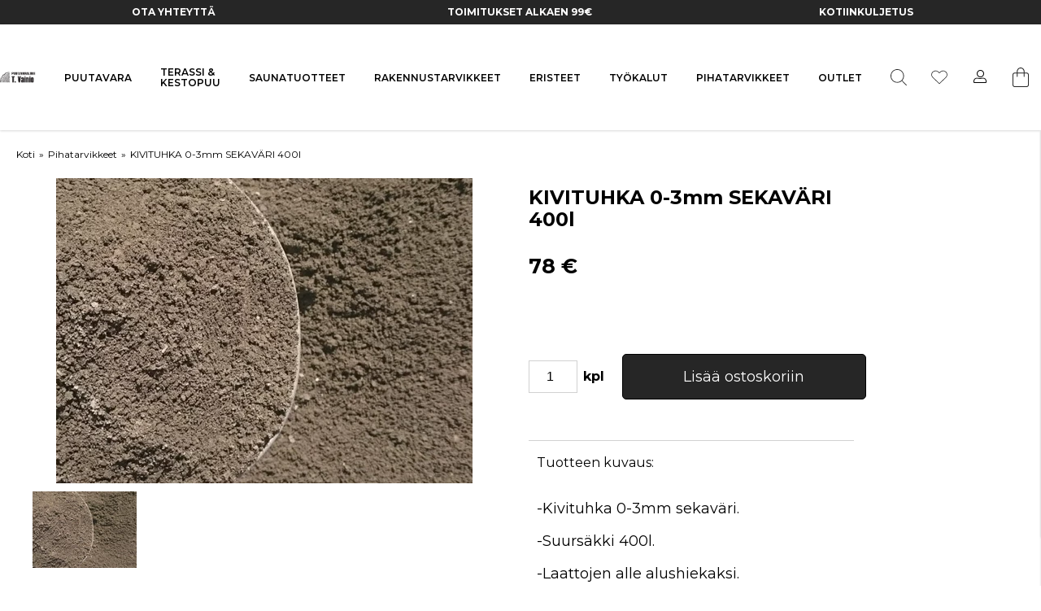

--- FILE ---
content_type: text/html;charset=UTF-8
request_url: https://www.tvainiostore.fi/tuote/kivituhka-0-3mm-sekavari-400l
body_size: 29559
content:
<!doctype html>
<html lang="fi">
	<head>
		<meta charset="utf-8">
		<meta http-equiv="x-ua-compatible" content="ie=edge">
		<meta name="viewport" content="width=device-width, initial-scale=1">
		<meta property="og:image" content="https://media.viskanassets.com/v2/vainioprod/normal/kivituhka.jpg"/>
				<meta name="robots" content="index,follow"/>
	<meta name="description" content="Kivituhka / Asennushiekka 0-3mm sekaväri,  400l"/>
<meta property="og:title" content="KIVITUHKA, ASENNUSHIEKKA, 0-3mm TUHKA, 3MM KIVITUHKA, 3mm HIEKKA, SEKAVÄRI 400l"/>
<meta property="og:description" content="Kivituhka / Asennushiekka 0-3mm sekaväri,  400l"/>
<meta property="og:site_name" content="Puutavaraliike T. Vainio"/>
<meta property="og:type" content="product"/>
<meta property="og:url" content="https://www.tvainiostore.fi/tuote/kivituhka-0-3mm-sekavari-400l"/>

<title>KIVITUHKA, ASENNUSHIEKKA, 0-3mm TUHKA, 3MM KIVITUHKA, 3mm HIEKKA, SEKAVÄRI 400l</title>
<link rel="canonical" href="https://www.tvainiostore.fi/tuote/kivituhka-0-3mm-sekavari-400l"/>

<link rel="icon" type="image/png" href="https://media.viskanassets.com/v2/vainioprod/original/vainio-16x16.png" sizes="16x16"/>
		<link rel="icon" type="image/png" href="https://media.viskanassets.com/v2/vainioprod/original/vainio-24x24.png" sizes="24x24"/>
		<link rel="icon" type="image/png" href="https://media.viskanassets.com/v2/vainioprod/original/vainio-32x32.png" sizes="32x32"/>
	<link rel="preload" href="https://cdn.viskan.com/V12/6.8.2/index.js" as="script">


<link rel="preload" href="/build/chunks/runtime~main-4167d608bc8e03ae7a29.js" as="script">

<link rel="preload" href="/build/chunks/289901d00fce25d6aa3b.js" as="script">

<link rel="preload" href="/build/chunks/0412c594b7bb70137e6f.js" as="script">

<link rel="preload" href="/build/chunks/c395d27d1d071ec4b0d1.js" as="script">

<link rel="preload" href="/build/chunks/608e049ad6d0a9f37829.js" as="script">

<link rel="preload" href="/build/chunks/d6730c2caace79a5678f.js" as="script">

<link rel="preload" href="/build/chunks/32ba31c427081a40456d.js" as="script">

<link rel="preload" href="/build/chunks/9211ce5af7e5964ada47.js" as="script">

<link rel="preload" href="/build/chunks/17d97f83987bd32d62cf.js" as="script">

<link rel="preload" href="/build/chunks/98683d9c3f584d60f8b1.js" as="script">

<link rel="preload" href="/build/chunks/19dd851d89552a8fe42e.js" as="script">

<link rel="preload" href="/build/chunks/f4b2800e962f1f5c8989.js" as="script">

<link rel="preload" href="/build/chunks/1108ca78f9978c47871c.js" as="script">

<link rel="preload" href="/build/chunks/43506c725672ad06cec6.js" as="script">

<link rel="preload" href="/build/chunks/be9f7d2880abcad77b4e.js" as="script">

<link rel="preload" href="/build/chunks/74eaa645493ca798be59.js" as="script">



<link rel="preload" href="/build/chunks/main-95457bd8be38344a51e1.css" as="style">


<link rel="preload" href="/customer.css" as="style">

<link rel="preload" href="https://cdn.viskan.com/font-awesome/releases/v5.15.1/webfonts/fa-light-300.woff2" as="font" type="font/woff2" crossorigin="anonymous">
	<link rel="preload" href="https://cdn.viskan.com/font-awesome/releases/v5.15.1/webfonts/fa-regular-400.woff2" as="font" type="font/woff2" crossorigin="anonymous">
	<link rel="preload" href="https://cdn.viskan.com/font-awesome/releases/v5.15.1/webfonts/fa-brands-400.woff2" as="font" type="font/woff2" crossorigin="anonymous">
	<link rel="preload" href="https://cdn.viskan.com/font-awesome/releases/v5.15.1/webfonts/fa-solid-900.woff2" as="font" type="font/woff2" crossorigin="anonymous">
<link rel="preconnect" href="https://media.viskanassets.com">
</head>
	<body>
		<div class="Breakpoint-value"></div>
		<div id="Streamline">
			<script>
				//<![CDATA[
					window._streamline = window._streamline || {};
					window._streamline.siteContext = 

{
	"aggregateAttribute1Group": false,
	"aggregateAttribute2Group": false,
	"aggregateAttribute3Group": false,
	"articleUrlPrefix": "tuote",
	"club_id": "0",
	
	"cmsSettings": {
		"tags": { "article": "cms-article", "articleQuickBuy": "cms-article-quick-buy", "computedStyles": "cms-computed-styles", "css": "custom-css", "defaultTree": "estore", "footer": "cms-footer", "header": "cms-header", "styles": "cms-styles", "presetStyles": "cms-preset-styles", "computedPresetStyles": "cms-computed-preset-styles", "componentPresets": "cms-component-presets" }
	},
	"environment": "Production",
	"mediaConfig": {
		"mediaPath": "",
		"mediaServiceBaseURL": "https://media.viskanassets.com/v2/vainioprod",
		"scalings": {"normal":{"name":"normal","width":512,"height":512},"thumbnail":{"name":"thumbnail","width":128,"height":128},"original":{"name":"original","width":2048,"height":2048},"large":{"name":"large","width":2048,"height":2048},"list":{"name":"list","width":256,"height":256}}
	},
	"dataCollector": {
		"endpoint": "",
		"instanceAlias": ""
	},
	"companyName": "Puutavaraliike T. Vainio",
	"customer": {
		"isBusinessAllowed": false,
		"isPersonAllowed": true
	},
	"country_code": "FI",
	"countries": [{
			"id": 0,
			"iso": "FI",
			"language": "fi",
			"languageId": 4,
			"name": "Suomi",
			"shopable": true,
			"selectable": true,
			"handledAs": ""
		}],
	
	"country_id": 0,
	"countryShopable": true,
	"countrySelectable": true,
	"countryHandledAs": "",
	"currency_code": "EUR",
	"currency_id": "0",
	
	"defaultLanguageId": 1,
	"lang_code_web": "fi",
	"lang_id": 4,
	"loadCategoryOnArticle": false,
	"locale": "fi-FI",
	"localePickerPath": "/locale/",
	"reCAPTCHASiteKey": "6LdHqBEUAAAAALG-INwaSDHoIS6Vlsxc7sHK-BvA",
	"searchUrlPrefix": "/search",
	"selectedPurchaseCountry": {
			"id": 0,
			"iso": "FI",
			"language": "fi",
			"languageId": 4,
			"name": "Suomi",
			"shopable": true,
			"selectable": true,
			"handledAs": ""
		},
	"settings": {
		"addArticleFilterToUrl": false,
		"daysAsBrandNew": 30,
		"excludeOutOfStockListArticles": false,
		"articleStoreEnabled": false,
		"checkMediaEnabled": true,
		"ingridShippingAssistantEnabled": false,
		"ingridShippingAssistantEnabled_country": false,
		"klarnaShippingAssistantEnabled": false,
		"klarnaShippingAssistantEnabled_country": false,
		"klarnaSeparateShippingAddressEnabled": false,
		"remarketing": true,
		"useArticleQuickBuyLayout": false,
		"receiptUrlPath": "receipt",
		"termsUrlPath": "kayttoehdot",
		"checkoutUrl": "kassa/",
		"hideZeroPrice": false,
		"showLowestPrice": false,
		"articleListWithPrentypes": false,
		"isSizeMatchRequired": false,
		"useFallbackImageForSize": false,
		"isAttr3MatchRequired": false,
		"receiptLayout": "default",
		"noPreselectAttribute1": false,
		"noPreselectAttribute2": false,
		"noPreselectAttribute3": false,
		"disableExVATForB2B": false,
		"calculateDiscountPercentFromLowestPrice": false
	},
	"thirdParty": {
		"googleAnalyticsId": "",
		"googleTagManagerId": "GTM-5K8WBM3S",
		"googleAnalyticsUa":false,
		"googleAnalytics4":true
	},
	"localeMode": "DOMAIN_ONLY",
	"useLookup": false,
	"sellerId": -1
}
;
					window._streamline.customerOnLoadStatus = 
		{
			"logged_in": false,
			"logged_in_level": 0,
			"person_flg": true
		}
	;
					window.__PRELOADED_STREAMLINE_STATE__ = 

		{
			
					article: {
						article: {"link_friendly_name":"kivituhka-0-3mm-sekavari-400l","art_id":630,"defaultCategory":{},"brandnew":false,"articleCampaigns":[{"camp_id":2,"customerType":-1,"offertype_id":19,"camp_name":"Hylätty ostoskori -alennus A","camp_name2":"","camp_desc":"","skuIds":[819],"propertyKeys":[],"parameters":[]},{"camp_id":3,"customerType":-1,"offertype_id":19,"camp_name":"Hylätty ostoskori -alennus B","camp_name2":"","camp_desc":"","skuIds":[819],"propertyKeys":[],"parameters":[]}],"inStoreStock":true,"incomingInStock":false,"brandName":"","art_desc":"\u003Cfont size\u003D\"4\"\u003E-Kivituhka 0-3mm sekaväri.\u003C/font\u003E\u003Cdiv\u003E\u003Cfont face\u003D\"inherit\" size\u003D\"4\"\u003E\u003Cbr\u003E\u003C/font\u003E\u003C/div\u003E\u003Cdiv\u003E\u003Cfont face\u003D\"inherit\" size\u003D\"4\"\u003E-Suursäkki 400l.\u003C/font\u003E\u003C/div\u003E\u003Cdiv\u003E\u003Cfont face\u003D\"inherit\" size\u003D\"4\"\u003E\u003Cbr\u003E\u003C/font\u003E\u003C/div\u003E\u003Cdiv\u003E\u003Cfont face\u003D\"inherit\" size\u003D\"4\"\u003E-Laattojen alle alushiekaksi.\u003C/font\u003E\u003C/div\u003E\u003Cdiv\u003E\u003Cfont face\u003D\"inherit\" size\u003D\"4\"\u003E\u003Cbr\u003E\u003C/font\u003E\u003C/div\u003E\u003Cdiv\u003E\u003Cfont face\u003D\"inherit\" size\u003D\"4\"\u003E-Pihakivimuurien ja suihkulähteiden asennukseen.\u003C/font\u003E\u003C/div\u003E\u003Cdiv\u003E\u003Cfont face\u003D\"inherit\" size\u003D\"4\"\u003E\u003Cbr\u003E\u003C/font\u003E\u003C/div\u003E\u003Cdiv\u003E\u003Cfont face\u003D\"inherit\" size\u003D\"4\"\u003E-Maakostean betonin valmistukseen.\u003C/font\u003E\u003C/div\u003E","articleCategories":[{"default_flg":false,"category":{"cat_id":172,"catname":"Pihatarvikkeet","link_friendly_name":"pihatarvikkeet/","hierarchy":{"level":3,"level_3":172,"level_4":0}}}],"inStock":true,"brand":{},"propertyKeys":[],"articleAttributes":[{"sku_id":819,"attr1_id":0,"attr2_id":0,"attr3_id":0,"pluno":"","ean13":"","supplierNo":"","weight":"0.00","width":"0","height":"0","length":"0","volume":0,"extra_1":"","extra_2":"","extra_3":"","skuStatus":"FOR_SALE","brandnew":false,"inStock":true,"inStoreStock":true,"incomingInStock":false,"stockBalance":2,"incomingStockBalance":0,"closestEstimatedShippingDate":null,"del_dat":null,"articlePrice":{"club_id":0,"price_sales":78,"price_sales_exvat":62.15,"price_org":0,"price_org_exvat":0,"price_rec":0,"price_rec_exvat":0,"price_unit":0,"price_unit_exvat":0,"vat":0.26,"camp_id":-1,"lowestPrice":0.0,"offertype_id":-1,"isPriceCampaign":false},"rentalPeriods":[],"attribute1":{"attr1_id":0,"attr1_no":"","rgb_code":"","colorGroup":"","attr1_code":"(Ei mitään)","attr1_desc":"(Ei mitään)"},"attribute2":{"attr2_id":0,"attr2_no":"","attr2_code":"(Ei mitään)","attr2_desc":"(Ei mitään)","sort":0},"attribute3":{"attr3_id":0,"attr3_no":"","attr3_code":"(Ei mitään)","attr3_desc":"(Ei mitään)"},"propertyKeys":[]}],"art_desc2":"","artname":"KIVITUHKA 0-3mm SEKAVÄRI 400l","meta_description":"Kivituhka / Asennushiekka 0-3mm sekaväri,  400l","virtual_flg":false,"prentypes":[],"relatedArticles":[],"articleAttributeMedias":[{"art_id":630,"attr1_id":0,"attr2_id":0,"attr3_id":0,"media_id":825,"row_id":1010,"imagetype":"Front","media":{"filename":"kivituhka.jpg","image_width":690,"image_height":506,"media_type":"JPG","alternativeText":"","media_desc":"kivituhka.jpg"},"sort":0}],"articleType":"normal","bulky_flg":false,"art_no":"508","meta_title":"KIVITUHKA, ASENNUSHIEKKA, 0-3mm TUHKA, 3MM KIVITUHKA, 3mm HIEKKA, SEKAVÄRI 400l","relatedArticleGroupNames":[]}
					},
				
			app: {
				category: {
					

					article: {"categoryId":135,"categoryName":"article","content":"[{\"type\":\"CONTAINER_01\",\"props\":{\"animation\":\"none\",\"duration\":2000,\"iterations\":1,\"class\":\"\",\"hideOnMobile\":true,\"hideOnTablet\":true,\"hideOnDesktop\":true,\"conditionTrigger\":\"NONE\",\"conditionVariable\":\"NONE\",\"conditionOperator\":\"TRUE\",\"regexResult\":\"True\",\"conditionValue\":\"\",\"conditionAction\":\"SHOW\",\"componentName\":\"Container Article\",\"styleClasses\":{\"Container\":\"Preset-Container-Margin Preset-Container-Padding SimpleStyles-16757754932955986-Container Preset-Container-Max-Width\"},\"simpleStylesObject\":{\"SimpleStyles-16757754932955986-Container\":{\"paddingTop\":\"20px !important\",\"paddingBottom\":\"20px !important\"}},\"simpleStylesString\":\".SimpleStyles-16757754932955986-Container {\\n  padding-top: 20px !important;\\n  padding-bottom: 20px !important;\\n}\"},\"children\":[{\"type\":\"BREADCRUMBS\",\"props\":{\"type\":\"text\",\"delimiter\":\"»\",\"delimiterIcon\":false,\"delimiterIconSize\":\"1em\",\"delimiterIconColor\":\"#000\",\"delimiterImage\":\"\",\"startOnHierarchyLevel\":3,\"prependWithStartPage\":true,\"startPageURL\":\"/\",\"class\":\"\",\"componentName\":\"Breadcrumbs\",\"styleClasses\":{\"ActiveLink\":\"Preset-Primary-Text Preset-Primary-Font-Family Preset-Link-Color\",\"Breadcrumbs\":\"SimpleStyles-16757754932964-Breadcrumbs\",\"Item\":\"Preset-Primary-Text Preset-Primary-Font-Family Preset-Primary-Color\",\"Icon\":\"\",\"Image\":\"\",\"Delimiter\":\"Preset-Primary-Text Preset-Primary-Font-Family Preset-Primary-Color SimpleStyles-16757754932964-Delimiter\",\"Link\":\"Preset-Primary-Text Preset-Primary-Font-Family Preset-Link-Color\"},\"simpleStylesObject\":{\"SimpleStyles-16757754932964-Breadcrumbs\":{\"paddingBottom\":\"20px !important\"},\"SimpleStyles-16757754932964-Delimiter\":{\"paddingLeft\":\"5px !important\",\"paddingRight\":\"5px !important\"}},\"simpleStylesString\":\".SimpleStyles-16757754932964-Breadcrumbs {\\n  padding-bottom: 20px !important;\\n}\\n.SimpleStyles-16757754932964-Delimiter {\\n  padding-left: 5px !important;\\n  padding-right: 5px !important;\\n}\"},\"children\":[],\"id\":16757754932964},{\"type\":\"GRID_01\",\"props\":{\"gutter\":true,\"equalHeight\":false,\"vertical\":\"top\",\"horizontal\":\"left\",\"class\":\"\",\"componentName\":\"Grid\"},\"children\":[{\"type\":\"CELL_01\",\"props\":{\"lg-size\":\"6of12\",\"md-size\":\"full\",\"size\":\"full\",\"u-lg-flexOrder\":\"None\",\"u-md-flexOrder\":\"None\",\"u-sm-flexOrder\":\"None\",\"class\":\"\",\"animation\":\"none\",\"duration\":2000,\"iterations\":1,\"componentName\":\"Cell\",\"styleClasses\":{\"Cell\":\"\"}},\"children\":[{\"type\":\"CONTAINER_01\",\"props\":{\"animation\":\"none\",\"duration\":2000,\"iterations\":1,\"class\":\"\",\"hideOnMobile\":true,\"hideOnTablet\":true,\"hideOnDesktop\":true,\"conditionTrigger\":\"NONE\",\"conditionVariable\":\"NONE\",\"conditionOperator\":\"TRUE\",\"regexResult\":\"True\",\"conditionValue\":\"\",\"conditionAction\":\"SHOW\",\"componentName\":\"Container\",\"styleClasses\":{\"Container\":\"SimpleStyles-16758718749731592-Container\"},\"simpleStylesObject\":{\"SimpleStyles-16758718749731592-Container\":{\"position\":\"relative !important\"}},\"simpleStylesString\":\".SimpleStyles-16758718749731592-Container {\\n  position: relative !important;\\n}\"},\"children\":[{\"type\":\"ARTICLE_MEDIA\",\"props\":{\"mobileLayout\":\"Slider\",\"tabletLayout\":\"Slider\",\"desktopLayout\":\"Slider\",\"mobileScale\":\"list\",\"tabletScale\":\"list\",\"desktopScale\":\"normal\",\"zoomPopup\":false,\"popupSlider\":false,\"sliderAutoplay\":false,\"sliderDisableOnInteraction\":false,\"sliderLoop\":true,\"sliderSpeed\":\"300\",\"sliderDuration\":\"3000\",\"timing\":\"ease-in-out\",\"sliderArrows\":true,\"sliderArrowsType\":\"icon\",\"sliderPagination\":false,\"sliderPaginationType\":\"bullets\",\"slidesPerViewMobile\":\"1\",\"slidesPerColumnMobile\":\"1\",\"slidesPerGroupMobile\":\"1\",\"spaceBetweenMobile\":\"0\",\"freeModeMobile\":false,\"centerSlidesMobile\":false,\"slidesPerViewTablet\":\"2\",\"slidesPerColumnTablet\":\"1\",\"slidesPerGroupTablet\":\"1\",\"spaceBetweenTablet\":\"10\",\"freeModeTablet\":true,\"centerSlidesTablet\":false,\"slidesPerViewDesktop\":\"1\",\"slidesPerColumnDesktop\":\"1\",\"slidesPerGroupDesktop\":\"1\",\"spaceBetweenDesktop\":\"0\",\"freeModeDesktop\":true,\"centerSlidesDesktop\":false,\"zoomDelay\":\"500\",\"zoomThumbnails\":true,\"showZoomIcon\":false,\"zoomIcon\":false,\"zoomIconSize\":\"2em\",\"zoomIconColor\":\"#000\",\"showSaleOrNew\":false,\"showDiscountPercent\":false,\"showPropertyIcon\":false,\"showCampaigns\":false,\"campaignPopup\":false,\"campaignHeader\":\"\",\"videoAspectRatio\":\"3:4\",\"videoAutoPlay\":false,\"videoControls\":false,\"videoLoop\":false,\"videoMuted\":false,\"isSizeMatchRequired\":false,\"isAttr3MatchRequired\":\"\",\"show360ImageIfPossible\":false,\"excludeImages\":\"\",\"imagesOrderList\":\"\",\"class\":\"\",\"componentName\":\"Media\",\"styleClasses\":{\"Slider Figure\":\"\",\"Slider Image\":\"\",\"Wrapper\":\"SimpleStyles-16757754932974428-Wrapper\",\"Slideshow_Wrapper\":\"SimpleStyles-16757754932974428-Slideshow_Wrapper\"},\"mobileCellSize\":\"1of2\",\"mobileGridGutter\":true,\"useFullSizeForMobile\":false,\"tabletCellSize\":\"1of2\",\"tabletGridGutter\":true,\"useFullSizeForTablet\":false,\"desktopCellSize\":\"1of2\",\"desktopGridGutter\":true,\"useFullSizeForDesktop\":false,\"useGlobalSettings\":false,\"iconNext\":\"{\\\"prefix\\\":\\\"fal\\\",\\\"x\\\":{\\\"categories\\\":[\\\"arrow\\\",\\\"bracket\\\",\\\"forward\\\",\\\"next\\\"],\\\"label\\\":\\\"chevron-right\\\",\\\"name\\\":\\\"chevron-right\\\",\\\"styles\\\":[\\\"solid\\\",\\\"regular\\\",\\\"light\\\",\\\"duotone\\\"],\\\"unicode\\\":\\\"f054\\\",\\\"score\\\":8.022}}\",\"iconNextSize\":\"1em\",\"iconNextColor\":\"#000\",\"iconPrev\":\"{\\\"prefix\\\":\\\"fal\\\",\\\"x\\\":{\\\"categories\\\":[\\\"arrow\\\",\\\"back\\\",\\\"bracket\\\",\\\"previous\\\"],\\\"label\\\":\\\"chevron-left\\\",\\\"name\\\":\\\"chevron-left\\\",\\\"styles\\\":[\\\"solid\\\",\\\"regular\\\",\\\"light\\\",\\\"duotone\\\"],\\\"unicode\\\":\\\"f053\\\",\\\"score\\\":8.022}}\",\"iconPrevSize\":\"1em\",\"iconPrevColor\":\"#000\",\"simpleStylesObject\":{\"SimpleStyles-16757754932974428-Wrapper\":{\".Breakpoint--lg \u0026\":{}},\"SimpleStyles-16757754932974428-Slideshow_Wrapper\":{\".Breakpoint--md \u0026\":{},\".Breakpoint--lg \u0026\":{}}},\"simpleStylesString\":\"\",\"sliderDirection\":\"horizontal\",\"sliderMousewheel\":false,\"sliderMaintenance\":false,\"sliderEffect\":\"slide\",\"disableLazyLoadOnMobile\":false,\"disableLazyLoadOnTablet\":false,\"disableLazyLoadOnDesktop\":false,\"onSaleImage\":false},\"children\":[],\"id\":16757754932974428},{\"type\":\"CONTAINER_01\",\"props\":{\"classToAddAfterDelayOnMount\":\"\",\"delayToAddClassOnMount\":0,\"classToAddWhenInView\":\"\",\"percentageFromInView\":0,\"class\":\"\",\"hideOnMobile\":false,\"hideOnTablet\":true,\"hideOnDesktop\":true,\"conditionTrigger\":\"NONE\",\"conditionVariable\":\"NONE\",\"conditionOperator\":\"TRUE\",\"regexResult\":\"True\",\"conditionValue\":\"\",\"conditionAction\":\"SHOW\",\"componentName\":\"Container\",\"styleClasses\":{\"Container\":\"Preset-Container-Max-Width Preset-Container-Margin Preset-Container-Padding SimpleStyles-17079220676098552-Container\"},\"simpleStylesObject\":{\"SimpleStyles-17079220676098552-Container\":{\"paddingTop\":\"10px !important\",\".Breakpoint--lg \u0026\":{}}},\"simpleStylesString\":\".SimpleStyles-17079220676098552-Container {\\n  padding-top: 10px !important;\\n}\"},\"children\":[{\"type\":\"ARTICLE_THUMBNAILS\",\"props\":{\"orientation\":\"horizontal\",\"thresHoldToShowThumbnails\":\"1\",\"useGlobalSettings\":false,\"isSizeMatchRequired\":\"\",\"isAttr3MatchRequired\":\"\",\"useWith360Image\":false,\"useWithVerticalGrid\":false,\"excludeImages\":\"\",\"imagesOrderList\":\"\",\"videoThumbnailPath\":\"\",\"showFirstFrameVideoThumbnail\":false,\"class\":\"\",\"componentName\":\"Thumbnails\",\"styleClasses\":{\"PlayIcon\":\"Preset-Thumbnail-Video-Icon\",\"Thumbnail\":\"Preset-Thumbnail SimpleStyles-17079220848724178-Thumbnail\",\"Thumbnails\":\"\",\"Thumbnail Image\":\"\",\"Thumbnail Video\":\"\",\"Wrapper\":\"\"},\"simpleStylesObject\":{\"SimpleStyles-17079220848724178-Thumbnail\":{\"paddingRight\":\"10px !important\"}},\"simpleStylesString\":\".SimpleStyles-17079220848724178-Thumbnail {\\n  padding-right: 10px !important;\\n}\"},\"children\":[],\"id\":17079220848724178}],\"id\":17079220676098552}],\"id\":16758718749731592}],\"id\":16757754932976816},{\"type\":\"CELL_01\",\"props\":{\"lg-size\":\"4of12\",\"md-size\":\"full\",\"size\":\"full\",\"u-lg-flexOrder\":\"None\",\"u-md-flexOrder\":\"None\",\"u-sm-flexOrder\":\"None\",\"class\":\"\",\"animation\":\"none\",\"duration\":2000,\"iterations\":1,\"componentName\":\"Cell\",\"styleClasses\":{\"Cell\":\"\"}},\"children\":[{\"type\":\"CONTAINER_01\",\"props\":{\"animation\":\"none\",\"duration\":2000,\"iterations\":1,\"class\":\"\",\"hideOnMobile\":true,\"hideOnTablet\":true,\"hideOnDesktop\":true,\"conditionTrigger\":\"NONE\",\"conditionVariable\":\"NONE\",\"conditionOperator\":\"TRUE\",\"regexResult\":\"True\",\"conditionValue\":\"\",\"conditionAction\":\"SHOW\",\"componentName\":\"Container Name Price\",\"styleClasses\":{\"Container\":\"SimpleStyles-16757754932982052-Container\"},\"simpleStylesObject\":{\"SimpleStyles-16757754932982052-Container\":{\"paddingBottom\":\"20px !important\"}},\"simpleStylesString\":\".SimpleStyles-16757754932982052-Container {\\n  padding-bottom: 20px !important;\\n}\"},\"children\":[{\"type\":\"ARTICLE_FIELD\",\"props\":{\"field\":\"brand.mediaFileName\",\"showValueFromSku\":false,\"elementType\":\"h3\",\"prefixText\":\"\",\"suffixText\":\"\",\"class\":\"\",\"componentName\":\"Field\",\"styleClasses\":{\"Field\":\"Preset-Heading-Color Preset-Heading-Font-Family Preset-Heading2 SimpleStyles-16757754932981882-Field\",\"Wrapper\":\"SimpleStyles-16757754932981882-Wrapper\"},\"simpleStylesObject\":{\"SimpleStyles-16757754932981882-Wrapper\":{\"paddingBottom\":\"10px !important\",\"width\":\"25% !important\",\".Breakpoint--md \u0026\":{\"width\":\"15% !important\"},\".Breakpoint--lg \u0026\":{\"width\":\"25% !important\"}},\"SimpleStyles-16757754932981882-Field\":{\"maxWidth\":\"100% !important\",\"paddingTop\":\"10px !important\",\".Breakpoint--lg \u0026\":{\"fontWeight\":\"700 !important\",\"paddingBottom\":\"20px !important\"}}},\"simpleStylesString\":\".SimpleStyles-16757754932981882-Wrapper {\\n  padding-bottom: 10px !important;\\n  width: 25% !important;\\n}\\n.Breakpoint--md .SimpleStyles-16757754932981882-Wrapper {\\n  width: 15% !important;\\n}\\n.Breakpoint--lg .SimpleStyles-16757754932981882-Wrapper {\\n  width: 25% !important;\\n}\\n.SimpleStyles-16757754932981882-Field {\\n  max-width: 100% !important;\\n  padding-top: 10px !important;\\n}\\n.Breakpoint--lg .SimpleStyles-16757754932981882-Field {\\n  font-weight: 700 !important;\\n  padding-bottom: 20px !important;\\n}\",\"mediaWrapWithLink\":false},\"children\":[],\"id\":16757754932981882},{\"type\":\"ARTICLE_FIELD\",\"props\":{\"field\":\"artname\",\"showValueFromSku\":false,\"elementType\":\"h1\",\"prefixText\":\"\",\"suffixText\":\"\",\"class\":\"\",\"componentName\":\"Field\",\"styleClasses\":{\"Field\":\"Preset-Heading-Color Preset-Heading-Font-Family Preset-Heading2 SimpleStyles-17206730672646650-Field\",\"Wrapper\":\"SimpleStyles-17206730672646650-Wrapper\"},\"simpleStylesObject\":{\"SimpleStyles-17206730672646650-Wrapper\":{\"paddingBottom\":\"10px !important\"},\"SimpleStyles-17206730672646650-Field\":{\"maxWidth\":\"100% !important\",\"paddingTop\":\"10px !important\",\".Breakpoint--lg \u0026\":{\"fontWeight\":\"700 !important\",\"paddingBottom\":\"20px !important\"}}},\"simpleStylesString\":\".SimpleStyles-17206730672646650-Wrapper {\\n  padding-bottom: 10px !important;\\n}\\n.SimpleStyles-17206730672646650-Field {\\n  max-width: 100% !important;\\n  padding-top: 10px !important;\\n}\\n.Breakpoint--lg .SimpleStyles-17206730672646650-Field {\\n  font-weight: 700 !important;\\n  padding-bottom: 20px !important;\\n}\"},\"children\":[],\"id\":17206730672646650,\"copyTime\":\"11 Jul 07:44:24\"},{\"type\":\"ARTICLE_PRICE\",\"props\":{\"showDiscountPercent\":false,\"showRecPrice\":false,\"includeAddonsPrice\":false,\"showSubscriptionPrice\":false,\"showOnlyOriginalPrice\":false,\"showOnlySalesPrice\":false,\"class\":\"\",\"componentName\":\"Price\",\"styleClasses\":{\"Price\":\"Preset-Heading-Font-Family Preset-Heading-Color Preset-Heading3 SimpleStyles-16757754932989048-Price\",\"Wrapper\":\"Preset-Heading-Font-Family Preset-Heading-Color Preset-Heading3 SimpleStyles-16757754932989048-Wrapper\",\"Sale\":\"SimpleStyles-16757754932989048-Sale\",\"Original\":\"SimpleStyles-16757754932989048-Original\"},\"simpleStylesObject\":{\"SimpleStyles-16757754932989048-Original\":{\"textDecoration\":\"line-through !important\"},\"SimpleStyles-16757754932989048-Sale\":{\"paddingRight\":\"15px !important\",\"color\":\"#EF5959 !important\"},\"SimpleStyles-16757754932989048-Price\":{\"fontSize\":\"25px !important\",\"fontWeight\":\"700 !important\",\"textAlign\":\"left !important\",\".Breakpoint--md \u0026\":{\"textAlign\":\"left !important\",\"fontWeight\":\"700 !important\",\"fontSize\":\"25px !important\"},\".Breakpoint--lg \u0026\":{\"fontSize\":\"25px !important\",\"fontWeight\":\"700 !important\"}},\"SimpleStyles-16757754932989048-Wrapper\":{\"textAlign\":\"center !important\",\".Breakpoint--md \u0026\":{\"textAlign\":\"center !important\"},\".Breakpoint--lg \u0026\":{\"textAlign\":\"left !important\"},\"\u0026:active\":{\"textAlign\":\"left !important\"}}},\"simpleStylesString\":\".SimpleStyles-16757754932989048-Original {\\n  text-decoration: line-through !important;\\n}\\n.SimpleStyles-16757754932989048-Sale {\\n  padding-right: 15px !important;\\n  color: #EF5959 !important;\\n}\\n.SimpleStyles-16757754932989048-Price {\\n  font-size: 25px !important;\\n  font-weight: 700 !important;\\n  text-align: left !important;\\n}\\n.Breakpoint--md .SimpleStyles-16757754932989048-Price {\\n  text-align: left !important;\\n  font-weight: 700 !important;\\n  font-size: 25px !important;\\n}\\n.Breakpoint--lg .SimpleStyles-16757754932989048-Price {\\n  font-size: 25px !important;\\n  font-weight: 700 !important;\\n}\\n.SimpleStyles-16757754932989048-Wrapper {\\n  text-align: center !important;\\n}\\n.Breakpoint--md .SimpleStyles-16757754932989048-Wrapper {\\n  text-align: center !important;\\n}\\n.Breakpoint--lg .SimpleStyles-16757754932989048-Wrapper {\\n  text-align: left !important;\\n}\\n.SimpleStyles-16757754932989048-Wrapper:active {\\n  text-align: left !important;\\n}\"},\"children\":[],\"id\":16757754932989048}],\"id\":16757754932982052},{\"type\":\"CONTAINER_01\",\"props\":{\"animation\":\"none\",\"duration\":2000,\"iterations\":1,\"class\":\"\",\"hideOnMobile\":true,\"hideOnTablet\":true,\"hideOnDesktop\":true,\"conditionTrigger\":\"NONE\",\"conditionVariable\":\"NONE\",\"conditionOperator\":\"TRUE\",\"regexResult\":\"True\",\"conditionValue\":\"\",\"conditionAction\":\"SHOW\",\"componentName\":\"Container Attributes\",\"styleClasses\":{\"Container\":\"SimpleStyles-16757754932987470-Container\"},\"simpleStylesObject\":{\"SimpleStyles-16757754932987470-Container\":{\"paddingBottom\":\"20px !important\",\".Breakpoint--lg \u0026\":{\"marginTop\":\"5% !important\"}}},\"simpleStylesString\":\".SimpleStyles-16757754932987470-Container {\\n  padding-bottom: 20px !important;\\n}\\n.Breakpoint--lg .SimpleStyles-16757754932987470-Container {\\n  margin-top: 5% !important;\\n}\"},\"children\":[{\"type\":\"ARTICLE_STOCK_STATUS\",\"props\":{\"showStockBasedOn\":\"stockStatus\",\"iconType\":\"icon\",\"inStockSuffix\":\"\",\"inStockIcon\":false,\"inStockIconSize\":\"1em\",\"inStockIconColor\":\"#009ABF\",\"outOfStockSuffix\":\"\",\"outOfStockIcon\":false,\"outOfStockIconSize\":\"1em\",\"outOfStockIconColor\":\"#009ABF\",\"incomingInStockSuffix\":\"Coming soon\",\"incomingInStockIcon\":false,\"incomingInStockIconSize\":\"1em\",\"incomingInStockIconColor\":\"#009ABF\",\"componentName\":\"Stock status\",\"styleClasses\":{\"Wrapper\":\"Preset-Heading3 Preset-Primary-Font-Family Preset-Heading-Font-Family SimpleStyles-1720603237252330-Wrapper\"},\"stockBalanceSuffix\":\"\",\"simpleStylesObject\":{\"SimpleStyles-1720603237252330-Wrapper\":{\"paddingTop\":\"5% !important\",\".Breakpoint--md \u0026\":{\"paddingTop\":\"5% !important\"},\".Breakpoint--lg \u0026\":{\"fontWeight\":\"700 !important\",\"paddingTop\":\"5% !important\"}}},\"simpleStylesString\":\".SimpleStyles-1720603237252330-Wrapper {\\n  padding-top: 5% !important;\\n}\\n.Breakpoint--md .SimpleStyles-1720603237252330-Wrapper {\\n  padding-top: 5% !important;\\n}\\n.Breakpoint--lg .SimpleStyles-1720603237252330-Wrapper {\\n  font-weight: 700 !important;\\n  padding-top: 5% !important;\\n}\"},\"children\":[],\"id\":1720603237252330,\"copyTime\":\"10 Jul 12:20:30\"},{\"type\":\"ARTICLE_ATTRIBUTE\",\"props\":{\"attribute\":\"attr2\",\"label\":\"\",\"showAs\":\"name\",\"outOfStockMessage\":\"\",\"disableOutOfStock\":false,\"checkBalance\":false,\"showStoreBalance\":false,\"hideIfOne\":false,\"priceDifference\":false,\"labelAttribute\":false,\"attributeBelow\":true,\"scrollToTopOnAttributeChange\":false,\"isSizeMatchRequired\":\"\",\"isAttr3MatchRequired\":\"\",\"class\":\"\",\"componentName\":\"Attribute\",\"styleClasses\":{\"Name Container\":\"Preset-Primary-Font-Family Preset-Primary-Color Preset-Primary-Text SimpleStyles-16757754932991628-Name_Container\",\"Name Label\":\"SimpleStyles-16757754932991628-Name_Label\",\"Wrapper\":\"SimpleStyles-16757754932991628-Wrapper\",\"Label\":\"Preset-Heading-Font-Family Preset-Heading-Color SimpleStyles-16757754932991628-Label\",\"Attribute Container\":\"SimpleStyles-16757754932991628-Attribute_Container\",\"Name Wrapper\":\"SimpleStyles-16757754932991628-Name_Wrapper\"},\"simpleStylesObject\":{\"SimpleStyles-16757754932991628-Name_Label\":{\"marginRight\":\"10px !important\",\"borderStyle\":\"solid !important\",\"borderColor\":\"262626 !important\",\"borderRadius\":\"3px !important\",\"borderWidth\":\"1px !important\",\"paddingTop\":\"8px !important\",\"paddingBottom\":\"8px !important\",\"paddingRight\":\"8px !important\",\"paddingLeft\":\"8px !important\",\"cursor\":\"pointer !important\",\"\u0026:active\":{}},\"SimpleStyles-16757754932991628-Name_Wrapper\":{\"\u0026:active\":{}},\"SimpleStyles-16757754932991628-Attribute_Container\":{\"width\":\"150% !important\",\"\u0026:active\":{}},\"SimpleStyles-16757754932991628-Label\":{\"paddingBottom\":\"10px !important\",\"\u0026:active\":{}},\"SimpleStyles-16757754932991628-Wrapper\":{\"paddingBottom\":\"5px !important\"},\"SimpleStyles-16757754932991628-Name_Container\":{\"cursor\":\"pointer !important\",\"width\":\"100% !important\",\"paddingTop\":\"3% !important\"}},\"simpleStylesString\":\".SimpleStyles-16757754932991628-Name_Label {\\n  margin-right: 10px !important;\\n  border-style: solid !important;\\n  border-color: 262626 !important;\\n  border-radius: 3px !important;\\n  border-width: 1px !important;\\n  padding-top: 8px !important;\\n  padding-bottom: 8px !important;\\n  padding-right: 8px !important;\\n  padding-left: 8px !important;\\n  cursor: pointer !important;\\n}\\n.SimpleStyles-16757754932991628-Attribute_Container {\\n  width: 150% !important;\\n}\\n.SimpleStyles-16757754932991628-Label {\\n  padding-bottom: 10px !important;\\n}\\n.SimpleStyles-16757754932991628-Wrapper {\\n  padding-bottom: 5px !important;\\n}\\n.SimpleStyles-16757754932991628-Name_Container {\\n  cursor: pointer !important;\\n  width: 100% !important;\\n  padding-top: 3% !important;\\n}\",\"disableIncomingText\":false,\"useGlobalSettings\":false,\"addToCartOnClick\":false},\"children\":[],\"id\":16757754932991628}],\"id\":16757754932987470},{\"type\":\"CONTAINER_01\",\"props\":{\"animation\":\"none\",\"duration\":2000,\"iterations\":1,\"class\":\"\",\"hideOnMobile\":false,\"hideOnTablet\":false,\"hideOnDesktop\":false,\"conditionTrigger\":\"NONE\",\"conditionVariable\":\"NONE\",\"conditionOperator\":\"TRUE\",\"regexResult\":\"True\",\"conditionValue\":\"\",\"conditionAction\":\"SHOW\",\"componentName\":\"Container\",\"styleClasses\":{\"Container\":\"SimpleStyles-16760342930385356-Container\"},\"simpleStylesObject\":{\"SimpleStyles-16760342930385356-Container\":{\"display\":\"flex !important\",\"alignItems\":\"center !important\",\"marginTop\":\"20px !important\",\"marginBottom\":\"20px !important\"}},\"simpleStylesString\":\".SimpleStyles-16760342930385356-Container {\\n  display: flex !important;\\n  align-items: center !important;\\n  margin-top: 20px !important;\\n  margin-bottom: 20px !important;\\n}\",\"classToAddAfterDelayOnMount\":\"\",\"delayToAddClassOnMount\":0,\"classToAddWhenInView\":\"\",\"percentageFromInView\":0},\"children\":[{\"type\":\"SLIDEOUT_01\",\"props\":{\"type\":\"imageAndText\",\"iconClosed\":false,\"iconClosedSize\":\"2em\",\"iconClosedColor\":\"#000\",\"iconOpen\":false,\"iconOpenSize\":\"2em\",\"iconOpenColor\":\"#000\",\"iconOnFavoritesAdd\":false,\"iconOnFavoritesAddColor\":\"#000\",\"iconOnFavoritesAddSize\":\"2em\",\"imageClosed\":\"https://media.viskanassets.com/v2/viskanprod/original/def-ruler.svg\",\"imageOpen\":\"https://media.viskanassets.com/v2/viskanprod/original/def-ruler.svg\",\"imageOnFavoritesAdd\":\"\",\"label\":\"Size guide\",\"side\":\"Right\",\"underSticky\":false,\"fullWidth\":false,\"iconInsideClose\":\"{\\\"prefix\\\":\\\"fal\\\",\\\"x\\\":{\\\"categories\\\":[\\\"close\\\",\\\"cross\\\",\\\"error\\\",\\\"exit\\\",\\\"incorrect\\\",\\\"notice\\\",\\\"notification\\\",\\\"notify\\\",\\\"problem\\\",\\\"wrong\\\",\\\"x\\\"],\\\"label\\\":\\\"Times\\\",\\\"name\\\":\\\"times\\\",\\\"styles\\\":[\\\"solid\\\",\\\"regular\\\",\\\"light\\\",\\\"duotone\\\"],\\\"unicode\\\":\\\"f00d\\\",\\\"score\\\":9.245999999999999}}\",\"openByDefault\":false,\"closeOnClickOutside\":true,\"keepOpen\":false,\"closeOnUrlChange\":true,\"showOverlay\":false,\"onAction\":\"NONE\",\"onActionAction\":\"OPEN\",\"actionDuration\":\"3000\",\"componentName\":\"Slideout\",\"styleClasses\":{\"Icon\":\"\",\"Image\":\"SimpleStyles-1676362937256303-Image\",\"Slideout\":\"Preset-Slideout Preset-Slideout-Zindex Preset-Slideout-Transition SimpleStyles-1676362937256303-Slideout\",\"Slideout_Close_Icon\":\"SimpleStyles-1676362937256303-Slideout_Close_Icon\",\"Wrapper\":\"Preset-Slideout-Wrapper\",\"Toggle\":\"\",\"Label\":\"Preset-Primary-Text Preset-Primary-Font-Family Preset-Primary-Color SimpleStyles-1676362937256303-Label\"},\"simpleStylesObject\":{\"SimpleStyles-1676362937256303-Image\":{\"width\":\"22px !important\",\"marginRight\":\"6px !important\"},\"SimpleStyles-1676362937256303-Label\":{\"textDecoration\":\"underline !important\"},\"SimpleStyles-1676362937256303-Slideout\":{\"minWidth\":\"360px !important\",\"backgroundColor\":\"#FFFFFF !important\"},\"SimpleStyles-1676362937256303-Slideout_Close_Icon\":{\"paddingTop\":\"12px !important\",\"paddingBottom\":\"12px !important\",\"paddingLeft\":\"12px !important\",\"paddingRight\":\"12px !important\"}},\"simpleStylesString\":\".SimpleStyles-1676362937256303-Image {\\n  width: 22px !important;\\n  margin-right: 6px !important;\\n}\\n.SimpleStyles-1676362937256303-Label {\\n  text-decoration: underline !important;\\n}\\n.SimpleStyles-1676362937256303-Slideout {\\n  min-width: 360px !important;\\n  background-color: #FFFFFF !important;\\n}\\n.SimpleStyles-1676362937256303-Slideout_Close_Icon {\\n  padding-top: 12px !important;\\n  padding-bottom: 12px !important;\\n  padding-left: 12px !important;\\n  padding-right: 12px !important;\\n}\"},\"children\":[{\"type\":\"TEXT\",\"props\":{\"content\":\"\u003Ch3 class\u003D\\\"Preset-Heading3 Preset-Heading-Font-Family Preset-Heading-Color \\\" style\u003D\\\"text-align: center;\\\"\u003ESize guide\u003C/h3\u003E\",\"componentName\":\"Text\",\"styleClasses\":{\"Text\":\"SimpleStyles-16763631590459038-Text\"},\"simpleStylesObject\":{\"SimpleStyles-16763631590459038-Text\":{\"paddingTop\":\"30px !important\",\"paddingBottom\":\"20px !important\"}},\"simpleStylesString\":\".SimpleStyles-16763631590459038-Text {\\n  padding-top: 30px !important;\\n  padding-bottom: 20px !important;\\n}\"},\"children\":[],\"id\":16763631590459038,\"searchableContent\":\"Size guide\"}],\"id\":1676362937256303}],\"id\":16760342930385356},{\"type\":\"CONTAINER_01\",\"props\":{\"animation\":\"none\",\"duration\":2000,\"iterations\":1,\"class\":\"\",\"hideOnMobile\":true,\"hideOnTablet\":true,\"hideOnDesktop\":true,\"conditionTrigger\":\"NONE\",\"conditionVariable\":\"NONE\",\"conditionOperator\":\"TRUE\",\"regexResult\":\"True\",\"conditionValue\":\"\",\"conditionAction\":\"SHOW\",\"componentName\":\"Container\",\"styleClasses\":{\"Container\":\"SimpleStyles-16757754932997752-Container\"},\"simpleStylesObject\":{\"SimpleStyles-16757754932997752-Container\":{\"display\":\"flex !important\",\"flexDirection\":\"row !important\",\"justifyContent\":\"space-between !important\",\"paddingBottom\":\"20px !important\"}},\"simpleStylesString\":\".SimpleStyles-16757754932997752-Container {\\n  display: flex !important;\\n  flex-direction: row !important;\\n  justify-content: space-between !important;\\n  padding-bottom: 20px !important;\\n}\",\"classToAddAfterDelayOnMount\":\"\",\"delayToAddClassOnMount\":0,\"classToAddWhenInView\":\"\",\"percentageFromInView\":0},\"children\":[{\"type\":\"CONTAINER_01\",\"props\":{\"animation\":\"none\",\"duration\":2000,\"iterations\":1,\"class\":\"\",\"hideOnMobile\":true,\"hideOnTablet\":true,\"hideOnDesktop\":true,\"conditionTrigger\":\"NONE\",\"conditionVariable\":\"NONE\",\"conditionOperator\":\"TRUE\",\"regexResult\":\"True\",\"conditionValue\":\"\",\"conditionAction\":\"SHOW\",\"componentName\":\"Container\",\"styleClasses\":{\"Container\":\"SimpleStyles-17059056704091168-Container\"},\"simpleStylesObject\":{\"SimpleStyles-17059056704091168-Container\":{\"height\":\"75px !important\",\"visibility\":\"visible !important\",\"display\":\"flex !important\",\".Breakpoint--md \u0026\":{\"height\":\"75px !important\"},\".Breakpoint--lg \u0026\":{\"height\":\"75px !important\",\"width\":\"100% !important\"}}},\"simpleStylesString\":\".SimpleStyles-17059056704091168-Container {\\n  height: 75px !important;\\n  visibility: visible !important;\\n  display: flex !important;\\n}\\n.Breakpoint--md .SimpleStyles-17059056704091168-Container {\\n  height: 75px !important;\\n}\\n.Breakpoint--lg .SimpleStyles-17059056704091168-Container {\\n  height: 75px !important;\\n  width: 100% !important;\\n}\"},\"children\":[{\"type\":\"GRID_01\",\"props\":{\"gutter\":false,\"equalHeight\":false,\"vertical\":\"middle\",\"horizontal\":\"left\",\"class\":\"\",\"componentName\":\"Grid\"},\"children\":[{\"type\":\"CELL_01\",\"props\":{\"lg-size\":\"2of12\",\"md-size\":\"2of12\",\"size\":\"2of12\",\"u-lg-flexOrder\":\"None\",\"u-md-flexOrder\":\"None\",\"u-sm-flexOrder\":\"None\",\"class\":\"\",\"componentName\":\"Cell\",\"styleClasses\":{\"Cell\":\"SimpleStyles-17079810088863818-Cell\"},\"simpleStylesObject\":{\"SimpleStyles-17079810088863818-Cell\":{\"alignSelf\":\"flex-start !important\"}},\"simpleStylesString\":\".SimpleStyles-17079810088863818-Cell {\\n  align-self: flex-start !important;\\n}\"},\"children\":[{\"type\":\"CONTAINER_01\",\"props\":{\"classToAddAfterDelayOnMount\":\"\",\"delayToAddClassOnMount\":0,\"classToAddWhenInView\":\"\",\"percentageFromInView\":0,\"class\":\"\",\"hideOnMobile\":true,\"hideOnTablet\":true,\"hideOnDesktop\":true,\"conditionTrigger\":\"NONE\",\"conditionVariable\":\"NONE\",\"conditionOperator\":\"TRUE\",\"regexResult\":\"True\",\"conditionValue\":\"\",\"conditionAction\":\"SHOW\",\"componentName\":\"Container\",\"styleClasses\":{\"Container\":\"SimpleStyles-17079226297141824-Container\"},\"simpleStylesObject\":{\"SimpleStyles-17079226297141824-Container\":{\"borderStyle\":\"none !important\",\"borderColor\":\"#d1d1d1 !important\"}},\"simpleStylesString\":\".SimpleStyles-17079226297141824-Container {\\n  border-style: none !important;\\n  border-color: #d1d1d1 !important;\\n}\"},\"children\":[{\"type\":\"ARTICLE_QUANTITY\",\"props\":{\"label\":\"\",\"layout\":\"input\",\"class\":\"\",\"componentName\":\"Quantity\",\"styleClasses\":{\"Label\":\"SimpleStyles-17059056704096684-Label\",\"Wrapper\":\"SimpleStyles-17059056704096684-Wrapper\",\"Input\":\"SimpleStyles-17059056704096684-Input\"},\"simpleStylesObject\":{\"SimpleStyles-17059056704096684-Label\":{\".Breakpoint--lg \u0026\":{}},\"SimpleStyles-17059056704096684-Wrapper\":{\"marginTop\":\"25% !important\",\".Breakpoint--md \u0026\":{},\".Breakpoint--lg \u0026\":{}},\"SimpleStyles-17059056704096684-Input\":{\"maxWidth\":\"90% !important\",\"paddingTop\":\"10px !important\",\"paddingBottom\":\"10px !important\",\"textAlign\":\"center !important\",\"paddingLeft\":\"10px !important\",\"borderColor\":\"#D1D1D1 !important\",\"borderWidth\":\"0.5px !important\",\"borderStyle\":\"solid !important\",\".Breakpoint--md \u0026\":{},\".Breakpoint--lg \u0026\":{}}},\"simpleStylesString\":\".SimpleStyles-17059056704096684-Wrapper {\\n  margin-top: 25% !important;\\n}\\n.SimpleStyles-17059056704096684-Input {\\n  max-width: 90% !important;\\n  padding-top: 10px !important;\\n  padding-bottom: 10px !important;\\n  text-align: center !important;\\n  padding-left: 10px !important;\\n  border-color: #D1D1D1 !important;\\n  border-width: 0.5px !important;\\n  border-style: solid !important;\\n}\"},\"children\":[],\"id\":17059056704096684}],\"id\":17079226297141824}],\"id\":17079810088863818},{\"type\":\"CELL_01\",\"props\":{\"lg-size\":\"1of12\",\"md-size\":\"1of12\",\"size\":\"1of12\",\"u-lg-flexOrder\":\"None\",\"u-md-flexOrder\":\"None\",\"u-sm-flexOrder\":\"None\",\"class\":\"\",\"componentName\":\"Cell\",\"styleClasses\":{\"Cell\":\"SimpleStyles-17079810088862828-Cell\"},\"simpleStylesObject\":{\"SimpleStyles-17079810088862828-Cell\":{\"textAlign\":\"left !important\"}},\"simpleStylesString\":\".SimpleStyles-17079810088862828-Cell {\\n  text-align: left !important;\\n}\"},\"children\":[{\"type\":\"CONTAINER_01\",\"props\":{\"classToAddAfterDelayOnMount\":\"\",\"delayToAddClassOnMount\":0,\"classToAddWhenInView\":\"\",\"percentageFromInView\":0,\"class\":\"\",\"hideOnMobile\":true,\"hideOnTablet\":true,\"hideOnDesktop\":true,\"conditionTrigger\":\"VARIABLE\",\"conditionVariable\":\"articleProperty\",\"conditionOperator\":\"FALSE\",\"regexResult\":\"True\",\"conditionValue\":\"\",\"conditionAction\":\"SHOW\",\"componentName\":\"Container\",\"styleClasses\":{\"Container\":\"\"},\"articlePropertyInternalName\":\"Unit\"},\"children\":[{\"type\":\"TEXT\",\"props\":{\"content\":\"\u003Cp class\u003D\\\"Preset-Primary-Font-Family Preset-Primary-Color\\\"\u003E\u003Cb\u003Ekpl\u003C/b\u003E\u003C/p\u003E\",\"componentName\":\"Text\",\"styleClasses\":{\"Text\":\"\"}},\"children\":[],\"id\":17079821620208568,\"searchableContent\":\" kpl \"}],\"id\":17079820539889536},{\"type\":\"ARTICLE_FIELD\",\"props\":{\"field\":\"propertykey_value\",\"showValueFromSku\":false,\"elementType\":\"h3\",\"prefixText\":\"\",\"suffixText\":\"\",\"class\":\"\",\"componentName\":\"Field\",\"showAllValues\":\"\",\"propertyKey\":\"Unit\",\"styleClasses\":{\"Field\":\"SimpleStyles-17059064556787476-Field\"},\"simpleStylesObject\":{\"SimpleStyles-17059064556787476-Field\":{\"paddingTop\":\"8px !important\",\"width\":\"40px !important\",\"paddingBottom\":\"13px !important\",\"marginTop\":\"10% !important\",\"textAlign\":\"left !important\",\".Breakpoint--md \u0026\":{\"paddingTop\":\"15px !important\",\"width\":\"45px !important\"},\".Breakpoint--lg \u0026\":{}}},\"simpleStylesString\":\".SimpleStyles-17059064556787476-Field {\\n  padding-top: 8px !important;\\n  width: 40px !important;\\n  padding-bottom: 13px !important;\\n  margin-top: 10% !important;\\n  text-align: left !important;\\n}\\n.Breakpoint--md .SimpleStyles-17059064556787476-Field {\\n  padding-top: 15px !important;\\n  width: 45px !important;\\n}\"},\"children\":[],\"id\":17059064556787476}],\"id\":17079810088862828},{\"type\":\"CELL_01\",\"props\":{\"lg-size\":\"9of12\",\"md-size\":\"9of12\",\"size\":\"9of12\",\"u-lg-flexOrder\":\"None\",\"u-md-flexOrder\":\"None\",\"u-sm-flexOrder\":\"None\",\"class\":\"\",\"componentName\":\"Cell\",\"styleClasses\":{\"Cell\":\"\"}},\"children\":[{\"type\":\"ARTICLE_BUY_BUTTON\",\"props\":{\"buttonText\":\"Lisää ostoskoriin\",\"goToCheckout\":false,\"addSubscription\":false,\"disableBuyButton\":false,\"outOfStockButtonText\":\"Tuotetta ei ole saatavilla\",\"outOfStockBackgroundColor\":\"#777\",\"outOfStockColor\":\"#fff\",\"hideOutOfStockButton\":false,\"outOfStockMessage\":\"\",\"enableIncomingInStock\":false,\"incomingInStockText\":\"Coming soon\",\"class\":\"\",\"componentName\":\"Buy button\",\"styleClasses\":{\"Button\":\"SimpleStyles-17059056704093600-Button Preset-Primary-Button Preset-Primary-Font-Family\"},\"simpleStylesObject\":{\"SimpleStyles-17059056704093600-Button\":{\"flexGrow\":\"1 !important\",\"borderStyle\":\"solid !important\",\"borderColor\":\"#000 !important\",\"borderWidth\":\"1px !important\",\"fontSize\":\"18px !important\",\"width\":\"95% !important\",\"marginLeft\":\"5% !important\",\".Breakpoint--md \u0026\":{\"marginLeft\":\"15px !important\",\"width\":\"100% !important\"},\".Breakpoint--lg \u0026\":{}}},\"simpleStylesString\":\".SimpleStyles-17059056704093600-Button {\\n  flex-grow: 1 !important;\\n  border-style: solid !important;\\n  border-color: #000 !important;\\n  border-width: 1px !important;\\n  font-size: 18px !important;\\n  width: 95% !important;\\n  margin-left: 5% !important;\\n}\\n.Breakpoint--md .SimpleStyles-17059056704093600-Button {\\n  margin-left: 15px !important;\\n  width: 100% !important;\\n}\",\"requireAttributeSelectionMessage\":\"Please select all required attributes\",\"showBuyButtonIfNoAttribute\":false,\"showNotifyButton\":false},\"children\":[],\"id\":17059056704093600}],\"id\":17079810088869764}],\"id\":17079810088869450}],\"id\":17059056704091168,\"copyTime\":\"22 Jan 08:39:44\"}],\"id\":16757754932997752},{\"type\":\"CONTAINER_01\",\"props\":{\"animation\":\"none\",\"duration\":2000,\"iterations\":1,\"class\":\"\",\"hideOnMobile\":false,\"hideOnTablet\":false,\"hideOnDesktop\":false,\"conditionTrigger\":\"NONE\",\"conditionVariable\":\"NONE\",\"conditionOperator\":\"TRUE\",\"regexResult\":\"True\",\"conditionValue\":\"\",\"conditionAction\":\"SHOW\",\"componentName\":\"Container\",\"styleClasses\":{\"Container\":\"SimpleStyles-16757754932992668-Container\"},\"simpleStylesObject\":{\"SimpleStyles-16757754932992668-Container\":{\"paddingBottom\":\"20px !important\"}},\"simpleStylesString\":\".SimpleStyles-16757754932992668-Container {\\n  padding-bottom: 20px !important;\\n}\",\"classToAddAfterDelayOnMount\":\"\",\"delayToAddClassOnMount\":0,\"classToAddWhenInView\":\"\",\"percentageFromInView\":0},\"children\":[{\"type\":\"CONTAINER_01\",\"props\":{\"animation\":\"none\",\"duration\":2000,\"iterations\":1,\"class\":\"\",\"hideOnMobile\":true,\"hideOnTablet\":true,\"hideOnDesktop\":true,\"conditionTrigger\":\"NONE\",\"conditionVariable\":\"NONE\",\"conditionOperator\":\"TRUE\",\"regexResult\":\"True\",\"conditionValue\":\"\",\"conditionAction\":\"SHOW\",\"componentName\":\"Container\",\"styleClasses\":{\"Container\":\"SimpleStyles-16757754933002474-Container\"},\"simpleStylesObject\":{\"SimpleStyles-16757754933002474-Container\":{\"display\":\"flex !important\",\"flexDirection\":\"row !important\",\"justifyContent\":\"flex-start !important\",\"alignItems\":\"center !important\",\"paddingBottom\":\"5px !important\"}},\"simpleStylesString\":\".SimpleStyles-16757754933002474-Container {\\n  display: flex !important;\\n  flex-direction: row !important;\\n  justify-content: flex-start !important;\\n  align-items: center !important;\\n  padding-bottom: 5px !important;\\n}\"},\"children\":[{\"type\":\"ICON\",\"props\":{\"icon\":\"{\\\"prefix\\\":\\\"fal\\\",\\\"x\\\":{\\\"categories\\\":[\\\"accept\\\",\\\"agree\\\",\\\"checkmark\\\",\\\"confirm\\\",\\\"correct\\\",\\\"done\\\",\\\"notice\\\",\\\"notification\\\",\\\"notify\\\",\\\"ok\\\",\\\"select\\\",\\\"success\\\",\\\"tick\\\",\\\"todo\\\",\\\"yes\\\"],\\\"label\\\":\\\"Check\\\",\\\"name\\\":\\\"check\\\",\\\"styles\\\":[\\\"solid\\\",\\\"regular\\\",\\\"light\\\",\\\"duotone\\\"],\\\"unicode\\\":\\\"f00c\\\",\\\"score\\\":9.607}}\",\"iconSize\":\"1em\",\"iconColor\":\"#000\",\"url\":\"\",\"target\":false,\"componentName\":\"Icon\",\"styleClasses\":{\"Icon\":\"SimpleStyles-16757754933003808-Icon\"},\"simpleStylesObject\":{\"SimpleStyles-16757754933003808-Icon\":{\"paddingRight\":\"7px !important\"}},\"simpleStylesString\":\".SimpleStyles-16757754933003808-Icon {\\n  padding-right: 7px !important;\\n}\"},\"children\":[],\"id\":16757754933003808},{\"type\":\"TEXT\",\"props\":{\"content\":\"\u003Cp class\u003D\\\"Preset-Primary-Text Preset-Primary-Font-Family Preset-Primary-Color \\\"\u003E100 days free returns\u003C/p\u003E\",\"componentName\":\"Text\",\"styleClasses\":{\"Text\":\"\"}},\"children\":[],\"id\":16757754933008272,\"searchableContent\":\"100 days free returns\"}],\"id\":16757754933002474,\"copyTime\":\"18 Jan 11:53:43\"},{\"type\":\"CONTAINER_01\",\"props\":{\"animation\":\"none\",\"duration\":2000,\"iterations\":1,\"class\":\"\",\"hideOnMobile\":true,\"hideOnTablet\":true,\"hideOnDesktop\":true,\"conditionTrigger\":\"NONE\",\"conditionVariable\":\"NONE\",\"conditionOperator\":\"TRUE\",\"regexResult\":\"True\",\"conditionValue\":\"\",\"conditionAction\":\"SHOW\",\"componentName\":\"Container\",\"styleClasses\":{\"Container\":\"SimpleStyles-16757754933002594-Container\"},\"simpleStylesObject\":{\"SimpleStyles-16757754933002594-Container\":{\"display\":\"flex !important\",\"flexDirection\":\"row !important\",\"justifyContent\":\"flex-start !important\",\"alignItems\":\"center !important\",\"paddingBottom\":\"5px !important\"}},\"simpleStylesString\":\".SimpleStyles-16757754933002594-Container {\\n  display: flex !important;\\n  flex-direction: row !important;\\n  justify-content: flex-start !important;\\n  align-items: center !important;\\n  padding-bottom: 5px !important;\\n}\"},\"children\":[{\"type\":\"ICON\",\"props\":{\"icon\":\"{\\\"prefix\\\":\\\"fal\\\",\\\"x\\\":{\\\"categories\\\":[\\\"accept\\\",\\\"agree\\\",\\\"checkmark\\\",\\\"confirm\\\",\\\"correct\\\",\\\"done\\\",\\\"notice\\\",\\\"notification\\\",\\\"notify\\\",\\\"ok\\\",\\\"select\\\",\\\"success\\\",\\\"tick\\\",\\\"todo\\\",\\\"yes\\\"],\\\"label\\\":\\\"Check\\\",\\\"name\\\":\\\"check\\\",\\\"styles\\\":[\\\"solid\\\",\\\"regular\\\",\\\"light\\\",\\\"duotone\\\"],\\\"unicode\\\":\\\"f00c\\\",\\\"score\\\":9.607}}\",\"iconSize\":\"1em\",\"iconColor\":\"#000\",\"url\":\"\",\"target\":false,\"componentName\":\"Icon\",\"styleClasses\":{\"Icon\":\"SimpleStyles-1675775493300803-Icon\"},\"simpleStylesObject\":{\"SimpleStyles-1675775493300803-Icon\":{\"paddingRight\":\"7px !important\"}},\"simpleStylesString\":\".SimpleStyles-1675775493300803-Icon {\\n  padding-right: 7px !important;\\n}\"},\"children\":[],\"id\":1675775493300803},{\"type\":\"TEXT\",\"props\":{\"content\":\"\u003Cp class\u003D\\\"Preset-Primary-Text Preset-Primary-Font-Family Preset-Primary-Color \\\"\u003EFree shipping over €50\u003C/p\u003E\",\"componentName\":\"Text\",\"styleClasses\":{\"Text\":\"\"}},\"children\":[],\"id\":16757754933005436,\"searchableContent\":\"Free shipping over €50\"}],\"id\":16757754933002594,\"copyTime\":\"18 Jan 11:53:43\"},{\"type\":\"CONTAINER_01\",\"props\":{\"animation\":\"none\",\"duration\":2000,\"iterations\":1,\"class\":\"\",\"hideOnMobile\":true,\"hideOnTablet\":true,\"hideOnDesktop\":true,\"conditionTrigger\":\"NONE\",\"conditionVariable\":\"NONE\",\"conditionOperator\":\"TRUE\",\"regexResult\":\"True\",\"conditionValue\":\"\",\"conditionAction\":\"SHOW\",\"componentName\":\"Container\",\"styleClasses\":{\"Container\":\"SimpleStyles-16757754933003674-Container\"},\"simpleStylesObject\":{\"SimpleStyles-16757754933003674-Container\":{\"display\":\"flex !important\",\"flexDirection\":\"row !important\",\"justifyContent\":\"flex-start !important\",\"alignItems\":\"center !important\",\"paddingBottom\":\"5px !important\"}},\"simpleStylesString\":\".SimpleStyles-16757754933003674-Container {\\n  display: flex !important;\\n  flex-direction: row !important;\\n  justify-content: flex-start !important;\\n  align-items: center !important;\\n  padding-bottom: 5px !important;\\n}\"},\"children\":[{\"type\":\"ICON\",\"props\":{\"icon\":\"{\\\"prefix\\\":\\\"fal\\\",\\\"x\\\":{\\\"categories\\\":[\\\"accept\\\",\\\"agree\\\",\\\"checkmark\\\",\\\"confirm\\\",\\\"correct\\\",\\\"done\\\",\\\"notice\\\",\\\"notification\\\",\\\"notify\\\",\\\"ok\\\",\\\"select\\\",\\\"success\\\",\\\"tick\\\",\\\"todo\\\",\\\"yes\\\"],\\\"label\\\":\\\"Check\\\",\\\"name\\\":\\\"check\\\",\\\"styles\\\":[\\\"solid\\\",\\\"regular\\\",\\\"light\\\",\\\"duotone\\\"],\\\"unicode\\\":\\\"f00c\\\",\\\"score\\\":9.607}}\",\"iconSize\":\"1em\",\"iconColor\":\"#000\",\"url\":\"\",\"target\":false,\"componentName\":\"Icon\",\"styleClasses\":{\"Icon\":\"SimpleStyles-16757754933008404-Icon\"},\"simpleStylesObject\":{\"SimpleStyles-16757754933008404-Icon\":{\"paddingRight\":\"7px !important\"}},\"simpleStylesString\":\".SimpleStyles-16757754933008404-Icon {\\n  padding-right: 7px !important;\\n}\"},\"children\":[],\"id\":16757754933008404},{\"type\":\"TEXT\",\"props\":{\"content\":\"\u003Cp class\u003D\\\"Preset-Primary-Text Preset-Primary-Font-Family Preset-Primary-Color \\\"\u003ESafe payments with Klarna\u003Cbr\u003E\u003C/p\u003E\",\"componentName\":\"Text\",\"styleClasses\":{\"Text\":\"\"}},\"children\":[],\"id\":16757754933001118,\"searchableContent\":\"Safe payments with Klarna\"}],\"id\":16757754933003674}],\"id\":16757754932992668},{\"type\":\"ARTICLE_ATTRIBUTE\",\"props\":{\"attribute\":\"attr1\",\"label\":\"Väri\",\"showAs\":\"image\",\"outOfStockMessage\":\"\",\"disableOutOfStock\":false,\"checkBalance\":false,\"showStoreBalance\":false,\"hideIfOne\":false,\"priceDifference\":false,\"labelAttribute\":false,\"attributeBelow\":true,\"scrollToTopOnAttributeChange\":false,\"isSizeMatchRequired\":\"\",\"isAttr3MatchRequired\":\"\",\"class\":\"\",\"componentName\":\"Attribute\",\"styleClasses\":{\"Name Container\":\"Preset-Primary-Font-Family Preset-Primary-Color Preset-Primary-Text\",\"Name Label\":\"SimpleStyles-16757754932982992-Name_Label\",\"Wrapper\":\"Preset-Heading-Font-Family SimpleStyles-16757754932982992-Wrapper\",\"Label\":\"Preset-Heading3 Preset-Heading-Font-Family Preset-Heading-Color SimpleStyles-16757754932982992-Label\",\"Attribute Container\":\"SimpleStyles-16757754932982992-Attribute_Container\",\"Name Wrapper\":\"SimpleStyles-16757754932982992-Name_Wrapper\",\"Media Label\":\"Preset-Primary-Text Preset-Primary-Font-Family Preset-Primary-Color\",\"Media\":\"\"},\"simpleStylesObject\":{\"SimpleStyles-16757754932982992-Name_Label\":{\"marginRight\":\"10px !important\",\"\u0026:active\":{}},\"SimpleStyles-16757754932982992-Name_Wrapper\":{\"\u0026:active\":{}},\"SimpleStyles-16757754932982992-Attribute_Container\":{\"\u0026:active\":{}},\"SimpleStyles-16757754932982992-Label\":{\"paddingBottom\":\"3px !important\",\"\u0026:active\":{}},\"SimpleStyles-16757754932982992-Wrapper\":{\"paddingBottom\":\"20px !important\"}},\"simpleStylesString\":\".SimpleStyles-16757754932982992-Name_Label {\\n  margin-right: 10px !important;\\n}\\n.SimpleStyles-16757754932982992-Label {\\n  padding-bottom: 3px !important;\\n}\\n.SimpleStyles-16757754932982992-Wrapper {\\n  padding-bottom: 20px !important;\\n}\",\"disableIncomingText\":false,\"showAsSlider\":true,\"fewInStockMessage\":\"\",\"fewInStockThreshold\":\"\",\"useGlobalSettings\":false,\"mediaRowId\":\"1010\",\"showAsShowMore\":false,\"addToCartOnClick\":false,\"sliderSlidesPerview\":4,\"sliderSlidesPerColumn\":1,\"slidesPerGroup\":1,\"sliderSpaceBetween\":10,\"sliderCenter\":true,\"sliderSpeed\":\"300\",\"sliderTiming\":\"ease\",\"sliderArrows\":true,\"sliderPagination\":false,\"sliderPaginationType\":\"bullets\",\"sliderNavigationColor\":\"#000000\",\"sliderArrowsType\":\"none\"},\"children\":[],\"id\":16757754932982992,\"copyTime\":\"18 Jan 11:33:20\"},{\"type\":\"TOGGLER\",\"props\":{\"label\":\"Tuotteen kuvaus:\",\"openByDefault\":true,\"hideLabel\":false,\"hideEmptyToggler\":false,\"iconClosed\":false,\"iconClosedSize\":\"1em\",\"iconClosedColor\":\"#262626\",\"iconOpen\":false,\"iconOpenSize\":\"1em\",\"iconOpenColor\":\"#262626\",\"componentName\":\"Toggler\",\"styleClasses\":{\"Label\":\"Preset-Heading-Font-Family Preset-Heading-Color Preset-Heading4\",\"Icon\":\"Preset-Primary-Text Preset-Heading-Color\",\"Body\":\"Preset-Primary-Text Preset-Primary-Font-Family Preset-Primary-Color\",\"Toggler\":\"SimpleStyles-16758612350697692-Toggler\",\"Wrapper\":\"SimpleStyles-16758612350697692-Wrapper\"},\"simpleStylesObject\":{\"SimpleStyles-16758612350697692-Toggler\":{\"display\":\"flex !important\",\"justifyContent\":\"space-between !important\",\"paddingTop\":\"18px !important\",\"paddingBottom\":\"18px !important\",\"paddingLeft\":\"10px !important\",\"paddingRight\":\"10px !important\",\"cursor\":\"pointer !important\"},\"SimpleStyles-16758612350697692-Wrapper\":{\"borderColor\":\"#D1D1D1 !important\",\"borderTopWidth\":\"1px !important\",\"borderBottomWidth\":\"1px !important\",\"borderLeftWidth\":\"0px !important\",\"borderRightWidth\":\"0px !important\",\"borderStyle\":\"solid !important\",\"marginBottom\":\"-1px !important\"}},\"simpleStylesString\":\".SimpleStyles-16758612350697692-Toggler {\\n  display: flex !important;\\n  justify-content: space-between !important;\\n  padding-top: 18px !important;\\n  padding-bottom: 18px !important;\\n  padding-left: 10px !important;\\n  padding-right: 10px !important;\\n  cursor: pointer !important;\\n}\\n.SimpleStyles-16758612350697692-Wrapper {\\n  border-color: #D1D1D1 !important;\\n  border-top-width: 1px !important;\\n  border-bottom-width: 1px !important;\\n  border-left-width: 0px !important;\\n  border-right-width: 0px !important;\\n  border-style: solid !important;\\n  margin-bottom: -1px !important;\\n}\",\"iconType\":\"icon\"},\"children\":[{\"type\":\"CONTAINER_01\",\"props\":{\"animation\":\"none\",\"duration\":2000,\"iterations\":1,\"class\":\"\",\"hideOnMobile\":true,\"hideOnTablet\":true,\"hideOnDesktop\":true,\"conditionTrigger\":\"NONE\",\"conditionVariable\":\"NONE\",\"conditionOperator\":\"TRUE\",\"regexResult\":\"True\",\"conditionValue\":\"\",\"conditionAction\":\"SHOW\",\"componentName\":\"Container\",\"styleClasses\":{\"Container\":\"SimpleStyles-16758590293003872-Container\"},\"simpleStylesObject\":{\"SimpleStyles-16758590293003872-Container\":{\"paddingTop\":\"10px !important\",\"paddingBottom\":\"10px !important\",\"paddingLeft\":\"10px !important\",\"paddingRight\":\"10px !important\"}},\"simpleStylesString\":\".SimpleStyles-16758590293003872-Container {\\n  padding-top: 10px !important;\\n  padding-bottom: 10px !important;\\n  padding-left: 10px !important;\\n  padding-right: 10px !important;\\n}\"},\"children\":[{\"type\":\"ARTICLE_FIELD\",\"props\":{\"field\":\"art_desc\",\"showValueFromSku\":false,\"elementType\":\"div\",\"prefixText\":\"\",\"suffixText\":\"\",\"class\":\"\",\"componentName\":\"Field\",\"styleClasses\":{\"Field\":\"Preset-Primary-Text Preset-Primary-Font-Family Preset-Primary-Color SimpleStyles-16757754933019308-Field\"},\"simpleStylesObject\":{\"SimpleStyles-16757754933019308-Field\":{\"paddingBottom\":\"10px !important\",\"paddingTop\":\"10px !important\"}},\"simpleStylesString\":\".SimpleStyles-16757754933019308-Field {\\n  padding-bottom: 10px !important;\\n  padding-top: 10px !important;\\n}\"},\"children\":[],\"id\":16757754933019308},{\"type\":\"CONTAINER_01\",\"props\":{\"animation\":\"none\",\"duration\":2000,\"iterations\":1,\"class\":\"\",\"hideOnMobile\":true,\"hideOnTablet\":true,\"hideOnDesktop\":true,\"conditionTrigger\":\"NONE\",\"conditionVariable\":\"NONE\",\"conditionOperator\":\"TRUE\",\"regexResult\":\"True\",\"conditionValue\":\"\",\"conditionAction\":\"SHOW\",\"componentName\":\"Container\",\"styleClasses\":{\"Container\":\"SimpleStyles-16757754933013586-Container\"},\"simpleStylesObject\":{\"SimpleStyles-16757754933013586-Container\":{\"display\":\"flex !important\",\"flexDirection\":\"row !important\",\"paddingTop\":\"10px !important\",\"paddingBottom\":\"10px !important\"}},\"simpleStylesString\":\".SimpleStyles-16757754933013586-Container {\\n  display: flex !important;\\n  flex-direction: row !important;\\n  padding-top: 10px !important;\\n  padding-bottom: 10px !important;\\n}\"},\"children\":[{\"type\":\"TEXT\",\"props\":{\"content\":\"\u003Ch2\u003E\u003Cspan\u003E\u003Cspan style\u003D\\\"font-weight: normal;\\\"\u003ETuotenumero:\u0026nbsp;\u003C/span\u003E\u003C/span\u003E\u003C/h2\u003E\",\"componentName\":\"Text\",\"styleClasses\":{\"Text\":\"SimpleStyles-16757754933016784-Text\"},\"simpleStylesObject\":{\"SimpleStyles-16757754933016784-Text\":{\".Breakpoint--lg \u0026\":{\"paddingTop\":\"2px !important\"}}},\"simpleStylesString\":\".Breakpoint--lg .SimpleStyles-16757754933016784-Text {\\n  padding-top: 2px !important;\\n}\"},\"children\":[],\"id\":16757754933016784,\"searchableContent\":\" Tuotenumero:\u0026nbsp; \"},{\"type\":\"ARTICLE_FIELD\",\"props\":{\"field\":\"art_no\",\"showValueFromSku\":false,\"elementType\":\"div\",\"prefixText\":\"\",\"suffixText\":\"\",\"class\":\"\",\"componentName\":\"Field\",\"styleClasses\":{\"Field\":\"Preset-Primary-Text Preset-Primary-Color Preset-Primary-Font-Family SimpleStyles-16757754933018200-Field\"},\"simpleStylesObject\":{\"SimpleStyles-16757754933018200-Field\":{\"fontSize\":\"16px !important\",\".Breakpoint--md \u0026\":{\"fontSize\":\"16px !important\"},\".Breakpoint--lg \u0026\":{\"fontSize\":\"16px !important\"}}},\"simpleStylesString\":\".SimpleStyles-16757754933018200-Field {\\n  font-size: 16px !important;\\n}\\n.Breakpoint--md .SimpleStyles-16757754933018200-Field {\\n  font-size: 16px !important;\\n}\\n.Breakpoint--lg .SimpleStyles-16757754933018200-Field {\\n  font-size: 16px !important;\\n}\"},\"children\":[],\"id\":16757754933018200}],\"id\":16757754933013586}],\"id\":16758590293003872}],\"id\":16758612350697692},{\"type\":\"TOGGLER\",\"props\":{\"label\":\"Properties\",\"openByDefault\":false,\"hideLabel\":false,\"hideEmptyToggler\":true,\"iconClosed\":\"{\\\"prefix\\\":\\\"fal\\\",\\\"x\\\":{\\\"categories\\\":[\\\"arrow\\\",\\\"download\\\",\\\"expand\\\"],\\\"label\\\":\\\"chevron-down\\\",\\\"name\\\":\\\"chevron-down\\\",\\\"styles\\\":[\\\"solid\\\",\\\"regular\\\",\\\"light\\\",\\\"duotone\\\"],\\\"unicode\\\":\\\"f078\\\",\\\"score\\\":8.022}}\",\"iconClosedSize\":\"1em\",\"iconClosedColor\":\"#262626\",\"iconOpen\":\"{\\\"prefix\\\":\\\"fal\\\",\\\"x\\\":{\\\"categories\\\":[\\\"arrow\\\",\\\"collapse\\\",\\\"upload\\\"],\\\"label\\\":\\\"chevron-up\\\",\\\"name\\\":\\\"chevron-up\\\",\\\"styles\\\":[\\\"solid\\\",\\\"regular\\\",\\\"light\\\",\\\"duotone\\\"],\\\"unicode\\\":\\\"f077\\\",\\\"score\\\":8.022}}\",\"iconOpenSize\":\"1em\",\"iconOpenColor\":\"#262626\",\"componentName\":\"Toggler\",\"styleClasses\":{\"Label\":\"Preset-Heading-Font-Family Preset-Heading-Color Preset-Heading4\",\"Icon\":\"Preset-Primary-Text Preset-Heading-Color\",\"Body\":\"Preset-Primary-Text Preset-Primary-Font-Family Preset-Primary-Color\",\"Toggler\":\"SimpleStyles-16758614925606352-Toggler\",\"Wrapper\":\"SimpleStyles-16758614925606352-Wrapper\"},\"simpleStylesObject\":{\"SimpleStyles-16758614925606352-Toggler\":{\"display\":\"flex !important\",\"justifyContent\":\"space-between !important\",\"paddingTop\":\"18px !important\",\"paddingBottom\":\"18px !important\",\"paddingLeft\":\"10px !important\",\"paddingRight\":\"10px !important\",\"cursor\":\"pointer !important\"},\"SimpleStyles-16758614925606352-Wrapper\":{\"borderColor\":\"#D1D1D1 !important\",\"borderTopWidth\":\"1px !important\",\"borderBottomWidth\":\"1px !important\",\"borderLeftWidth\":\"0px !important\",\"borderRightWidth\":\"0px !important\",\"borderStyle\":\"solid !important\",\"marginBottom\":\"-1px !important\"}},\"simpleStylesString\":\".SimpleStyles-16758614925606352-Toggler {\\n  display: flex !important;\\n  justify-content: space-between !important;\\n  padding-top: 18px !important;\\n  padding-bottom: 18px !important;\\n  padding-left: 10px !important;\\n  padding-right: 10px !important;\\n  cursor: pointer !important;\\n}\\n.SimpleStyles-16758614925606352-Wrapper {\\n  border-color: #D1D1D1 !important;\\n  border-top-width: 1px !important;\\n  border-bottom-width: 1px !important;\\n  border-left-width: 0px !important;\\n  border-right-width: 0px !important;\\n  border-style: solid !important;\\n  margin-bottom: -1px !important;\\n}\",\"iconType\":\"icon\"},\"children\":[{\"type\":\"CONTAINER_01\",\"props\":{\"animation\":\"none\",\"duration\":2000,\"iterations\":1,\"class\":\"\",\"hideOnMobile\":false,\"hideOnTablet\":false,\"hideOnDesktop\":false,\"conditionTrigger\":\"NONE\",\"conditionVariable\":\"NONE\",\"conditionOperator\":\"TRUE\",\"regexResult\":\"True\",\"conditionValue\":\"\",\"conditionAction\":\"SHOW\",\"componentName\":\"Container\",\"styleClasses\":{\"Container\":\"SimpleStyles-16758589947769356-Container\"},\"simpleStylesObject\":{\"SimpleStyles-16758589947769356-Container\":{\"paddingLeft\":\"10px !important\",\"paddingRight\":\"10px !important\",\"paddingTop\":\"10px !important\",\"paddingBottom\":\"10px !important\"}},\"simpleStylesString\":\".SimpleStyles-16758589947769356-Container {\\n  padding-left: 10px !important;\\n  padding-right: 10px !important;\\n  padding-top: 10px !important;\\n  padding-bottom: 10px !important;\\n}\",\"classToAddAfterDelayOnMount\":\"\",\"delayToAddClassOnMount\":0,\"classToAddWhenInView\":\"\",\"percentageFromInView\":0},\"children\":[{\"type\":\"ARTICLE_FIELD\",\"props\":{\"field\":\"width\",\"showValueFromSku\":false,\"elementType\":\"div\",\"prefixText\":\"Width: \",\"suffixText\":\"\",\"class\":\"\",\"componentName\":\"Field\",\"styleClasses\":{\"Field\":\"Preset-Primary-Text Preset-Primary-Font-Family Preset-Primary-Color SimpleStyles-16758572747787278-Field\"},\"simpleStylesObject\":{\"SimpleStyles-16758572747787278-Field\":{\"paddingBottom\":\"10px !important\",\"paddingTop\":\"10px !important\"}},\"simpleStylesString\":\".SimpleStyles-16758572747787278-Field {\\n  padding-bottom: 10px !important;\\n  padding-top: 10px !important;\\n}\",\"mediaWrapWithLink\":false,\"showAllValues\":\"\",\"propertyKey\":\"TYPE\"},\"children\":[],\"id\":16758572747787278,\"copyTime\":\"8 Feb 12:54:32\"},{\"type\":\"ARTICLE_FIELD\",\"props\":{\"field\":\"height\",\"showValueFromSku\":false,\"elementType\":\"div\",\"prefixText\":\"Height: \",\"suffixText\":\"\",\"class\":\"\",\"componentName\":\"Field\",\"styleClasses\":{\"Field\":\"Preset-Primary-Text Preset-Primary-Font-Family Preset-Primary-Color SimpleStyles-16758572544262342-Field\"},\"simpleStylesObject\":{\"SimpleStyles-16758572544262342-Field\":{\"paddingBottom\":\"10px !important\",\"paddingTop\":\"10px !important\"}},\"simpleStylesString\":\".SimpleStyles-16758572544262342-Field {\\n  padding-bottom: 10px !important;\\n  padding-top: 10px !important;\\n}\",\"mediaWrapWithLink\":false,\"showAllValues\":\"\",\"propertyKey\":\"ROAST\"},\"children\":[],\"id\":16758572544262342,\"copyTime\":\"8 Feb 12:54:12\"},{\"type\":\"ARTICLE_FIELD\",\"props\":{\"field\":\"length\",\"showValueFromSku\":false,\"elementType\":\"div\",\"prefixText\":\"Length: \",\"suffixText\":\"\",\"class\":\"\",\"componentName\":\"Field\",\"styleClasses\":{\"Field\":\"Preset-Primary-Text Preset-Primary-Font-Family Preset-Primary-Color SimpleStyles-16758572245273968-Field\"},\"simpleStylesObject\":{\"SimpleStyles-16758572245273968-Field\":{\"paddingBottom\":\"10px !important\",\"paddingTop\":\"10px !important\"}},\"simpleStylesString\":\".SimpleStyles-16758572245273968-Field {\\n  padding-bottom: 10px !important;\\n  padding-top: 10px !important;\\n}\",\"mediaWrapWithLink\":false,\"showAllValues\":\"\",\"propertyKey\":\"BEST BREWED\"},\"children\":[],\"id\":16758572245273968,\"copyTime\":\"8 Feb 12:53:42\"},{\"type\":\"ARTICLE_FIELD\",\"props\":{\"field\":\"weight\",\"showValueFromSku\":false,\"elementType\":\"div\",\"prefixText\":\"Weight: \",\"suffixText\":\"\",\"class\":\"\",\"componentName\":\"Field\",\"styleClasses\":{\"Field\":\"Preset-Primary-Text Preset-Primary-Font-Family Preset-Primary-Color SimpleStyles-16758571052561588-Field\"},\"simpleStylesObject\":{\"SimpleStyles-16758571052561588-Field\":{\"paddingBottom\":\"10px !important\",\"paddingTop\":\"10px !important\"}},\"simpleStylesString\":\".SimpleStyles-16758571052561588-Field {\\n  padding-bottom: 10px !important;\\n  padding-top: 10px !important;\\n}\",\"mediaWrapWithLink\":false,\"showAllValues\":\"\",\"propertyKey\":\"ACIDITY\"},\"children\":[],\"id\":16758571052561588,\"copyTime\":\"8 Feb 12:51:42\"}],\"id\":16758589947769356}],\"id\":16758614925606352,\"copyTime\":\"8 Feb 14:04:50\"},{\"type\":\"CONTAINER_01\",\"props\":{\"animation\":\"none\",\"duration\":2000,\"iterations\":1,\"class\":\"\",\"hideOnMobile\":true,\"hideOnTablet\":true,\"hideOnDesktop\":true,\"conditionTrigger\":\"NONE\",\"conditionVariable\":\"NONE\",\"conditionOperator\":\"TRUE\",\"regexResult\":\"True\",\"conditionValue\":\"\",\"conditionAction\":\"SHOW\",\"componentName\":\"Container\",\"styleClasses\":{\"Container\":\"\"}},\"children\":[],\"id\":16757754933003268}],\"id\":16757754932985668}],\"id\":16757754932979576}],\"id\":16757754932955986,\"copyTime\":\"7 Feb 14:11:22\"},{\"type\":\"CONTAINER_01\",\"props\":{\"animation\":\"none\",\"duration\":2000,\"iterations\":1,\"class\":\"\",\"hideOnMobile\":true,\"hideOnTablet\":true,\"hideOnDesktop\":true,\"conditionTrigger\":\"NONE\",\"conditionVariable\":\"NONE\",\"conditionOperator\":\"TRUE\",\"regexResult\":\"True\",\"conditionValue\":\"\",\"conditionAction\":\"SHOW\",\"componentName\":\"Container Article Slider\",\"styleClasses\":{\"Container\":\"SimpleStyles-16757754933018192-Container\"},\"simpleStylesObject\":{\"SimpleStyles-16757754933018192-Container\":{\"paddingTop\":\"20px !important\",\".Breakpoint--lg \u0026\":{\"maxWidth\":\"1440px !important\",\"marginLeft\":\"auto !important\",\"marginRight\":\"auto !important\"}}},\"simpleStylesString\":\".SimpleStyles-16757754933018192-Container {\\n  padding-top: 20px !important;\\n}\\n.Breakpoint--lg .SimpleStyles-16757754933018192-Container {\\n  max-width: 1440px !important;\\n  margin-left: auto !important;\\n  margin-right: auto !important;\\n}\"},\"children\":[{\"type\":\"TEXT\",\"props\":{\"content\":\"\u003Ch3 class\u003D\\\"Preset-Heading3 Preset-Heading-Font-Family Preset-Heading-Color \\\"\u003EViimeksi katsottuja tuotteita:\u003C/h3\u003E\",\"componentName\":\"Text\",\"styleClasses\":{\"Text\":\"SimpleStyles-1675775493301404-Text\"},\"simpleStylesObject\":{\"SimpleStyles-1675775493301404-Text\":{\"paddingLeft\":\"20px !important\",\"paddingBottom\":\"10px !important\"}},\"simpleStylesString\":\".SimpleStyles-1675775493301404-Text {\\n  padding-left: 20px !important;\\n  padding-bottom: 10px !important;\\n}\"},\"children\":[],\"id\":1675775493301404,\"searchableContent\":\" Viimeksi katsottuja tuotteita: \"},{\"type\":\"ARTICLES_SLIDER\",\"props\":{\"source\":\"recent\",\"quickbuy\":false,\"showArticleProperties\":false,\"showPriceForCurrentSku\":false,\"size\":10,\"image\":\"1010\",\"imageOnHover\":\"-1\",\"favorite\":false,\"play\":false,\"sliderDisableOnInteraction\":false,\"loop\":true,\"speed\":\"300\",\"duration\":\"3000\",\"effect\":\"slide\",\"timing\":\"ease\",\"arrows\":true,\"type\":\"icon\",\"pagination\":false,\"paginationType\":\"bullets\",\"slidesPerViewMobile\":\"1.5\",\"freeModeMobile\":true,\"slidesPerColumnMobile\":\"1\",\"spaceBetweenMobile\":\"10\",\"centerSlidesMobile\":false,\"slidesPerViewTablet\":\"3.5\",\"freeModeTablet\":true,\"slidesPerColumnTablet\":\"1\",\"spaceBetweenTablet\":\"10\",\"centerSlidesTablet\":false,\"slidesPerViewDesktop\":\"4\",\"freeModeDesktop\":true,\"slidesPerColumnDesktop\":\"1\",\"spaceBetweenDesktop\":\"10\",\"centerSlidesDesktop\":false,\"showColor\":false,\"showArticleNumber\":false,\"showPlunoNumber\":false,\"showBrandName\":false,\"scale\":\"list\",\"showArticleDescription\":false,\"showSaleOrNew\":false,\"showDiscountPercent\":true,\"showPropertyIcon\":false,\"showCampaigns\":false,\"campaignPopup\":false,\"campaignHeader\":\"\",\"showColorList\":false,\"colorListShowFromPrice\":false,\"colorListOnlyShowInStock\":true,\"colorListChangeColorOnHover\":false,\"colorListDisplayType\":\"\",\"colorListDisplayTypeTablet\":\"\",\"colorListDisplayTypeMobile\":\"\",\"showSizeList\":false,\"sizeListMaxNumberOfSizes\":5,\"sizeListOnlyShowInStock\":true,\"showSizeRange\":false,\"regexToRemoveFromSize\":\"\",\"favoriteType\":\"image\",\"favoriteIcon\":false,\"favoriteIconSelected\":false,\"favoriteIconSize\":\"1em\",\"favoriteIconColor\":\"#000\",\"componentName\":\"Articles slider\",\"styleClasses\":{\"Slideshow_Inner_Container\":\"SimpleStyles-16757754933013464-Slideshow_Inner_Container\",\"Price_Original\":\"SimpleStyles-16757754933013464-Price_Original Preset-Heading-Color Preset-Heading-Font-Family Preset-Heading4\",\"Price_Sale\":\"SimpleStyles-16757754933013464-Price_Sale Preset-Heading-Font-Family Preset-Heading4\",\"Price\":\"Preset-Heading-Font-Family Preset-Heading-Color Preset-Heading4\",\"Title\":\"Preset-Heading-Color Preset-Heading-Font-Family SimpleStyles-16757754933013464-Title Preset-Heading4\",\"Slideshow_Wrapper\":\"SimpleStyles-16757754933013464-Slideshow_Wrapper\",\"Slideshow_Controls\":\"\",\"Slideshow_Arrow_Prev\":\"SimpleStyles-16757754933013464-Slideshow_Arrow_Prev\",\"Slideshow_Arrow_Next\":\"SimpleStyles-16757754933013464-Slideshow_Arrow_Next\",\"Price_Discount_Percent\":\"SimpleStyles-16757754933013464-Price_Discount_Percent\"},\"simpleStylesObject\":{\"SimpleStyles-16757754933013464-Slideshow_Inner_Container\":{\"paddingBottom\":\"40px !important\"},\"SimpleStyles-16757754933013464-Price_Original\":{\"textDecoration\":\"line-through !important\"},\"SimpleStyles-16757754933013464-Price_Sale\":{\"paddingRight\":\"10px !important\",\"color\":\"#EF5959 !important\",\".Breakpoint--lg \u0026\":{}},\"SimpleStyles-16757754933013464-Title\":{\"paddingBottom\":\"6px !important\",\"paddingTop\":\"6px !important\"},\"SimpleStyles-16757754933013464-Slideshow_Wrapper\":{\"paddingLeft\":\"20px !important\",\"paddingTop\":\"10px !important\",\".Breakpoint--md \u0026\":{},\".Breakpoint--lg \u0026\":{\"paddingRight\":\"20px !important\"}},\"SimpleStyles-16757754933013464-Slideshow_Arrow_Prev\":{\"display\":\"none !important\",\".Breakpoint--lg \u0026\":{\"display\":\"block !important\",\"position\":\"absolute !important\",\"left\":\"30px !important\",\"top\":\"44% !important\"}},\"SimpleStyles-16757754933013464-Slideshow_Arrow_Next\":{\"display\":\"none !important\",\".Breakpoint--lg \u0026\":{\"display\":\"block !important\",\"position\":\"absolute !important\",\"right\":\"14px !important\",\"top\":\"44% !important\"}},\"SimpleStyles-16757754933013464-Price_Discount_Percent\":{\"color\":\"#ffffff !important\",\".Breakpoint--md \u0026\":{\"color\":\"#ffffff !important\"},\".Breakpoint--lg \u0026\":{\"color\":\"#ffffff !important\"}}},\"simpleStylesString\":\".SimpleStyles-16757754933013464-Slideshow_Inner_Container {\\n  padding-bottom: 40px !important;\\n}\\n.SimpleStyles-16757754933013464-Price_Original {\\n  text-decoration: line-through !important;\\n}\\n.SimpleStyles-16757754933013464-Price_Sale {\\n  padding-right: 10px !important;\\n  color: #EF5959 !important;\\n}\\n.SimpleStyles-16757754933013464-Title {\\n  padding-bottom: 6px !important;\\n  padding-top: 6px !important;\\n}\\n.SimpleStyles-16757754933013464-Slideshow_Wrapper {\\n  padding-left: 20px !important;\\n  padding-top: 10px !important;\\n}\\n.Breakpoint--lg .SimpleStyles-16757754933013464-Slideshow_Wrapper {\\n  padding-right: 20px !important;\\n}\\n.SimpleStyles-16757754933013464-Slideshow_Arrow_Prev {\\n  display: none !important;\\n}\\n.Breakpoint--lg .SimpleStyles-16757754933013464-Slideshow_Arrow_Prev {\\n  display: block !important;\\n  position: absolute !important;\\n  left: 30px !important;\\n  top: 44% !important;\\n}\\n.SimpleStyles-16757754933013464-Slideshow_Arrow_Next {\\n  display: none !important;\\n}\\n.Breakpoint--lg .SimpleStyles-16757754933013464-Slideshow_Arrow_Next {\\n  display: block !important;\\n  position: absolute !important;\\n  right: 14px !important;\\n  top: 44% !important;\\n}\\n.SimpleStyles-16757754933013464-Price_Discount_Percent {\\n  color: #ffffff !important;\\n}\\n.Breakpoint--md .SimpleStyles-16757754933013464-Price_Discount_Percent {\\n  color: #ffffff !important;\\n}\\n.Breakpoint--lg .SimpleStyles-16757754933013464-Price_Discount_Percent {\\n  color: #ffffff !important;\\n}\",\"iconNext\":\"{\\\"prefix\\\":\\\"fal\\\",\\\"x\\\":{\\\"categories\\\":[\\\"arrow\\\",\\\"bracket\\\",\\\"forward\\\",\\\"next\\\"],\\\"label\\\":\\\"chevron-right\\\",\\\"name\\\":\\\"chevron-right\\\",\\\"styles\\\":[\\\"solid\\\",\\\"regular\\\",\\\"light\\\",\\\"duotone\\\"],\\\"unicode\\\":\\\"f054\\\",\\\"score\\\":8.022}}\",\"iconNextSize\":\"1em\",\"iconNextColor\":\"#000\",\"iconPrev\":\"{\\\"prefix\\\":\\\"fal\\\",\\\"x\\\":{\\\"categories\\\":[\\\"arrow\\\",\\\"back\\\",\\\"bracket\\\",\\\"previous\\\"],\\\"label\\\":\\\"chevron-left\\\",\\\"name\\\":\\\"chevron-left\\\",\\\"styles\\\":[\\\"solid\\\",\\\"regular\\\",\\\"light\\\",\\\"duotone\\\"],\\\"unicode\\\":\\\"f053\\\",\\\"score\\\":8.022}}\",\"iconPrevSize\":\"1em\",\"iconPrevColor\":\"#000\",\"showLowestPrice\":\"useStoreSetting\",\"lowestPricePrefixText\":\"\",\"lowestPriceSuffixText\":\"\",\"favoriteImage\":{\"image\":{\"filename\":\"https://media.viskanassets.com/v2/viskanprod/original/def-favorite.svg\"},\"scale\":\"original\"},\"favoriteImageSelected\":{\"image\":{\"filename\":\"https://media.viskanassets.com/v2/viskanprod/original/def-favorite-filled.svg\"},\"scale\":\"original\"},\"direction\":\"horizontal\",\"mousewheel\":false,\"maintenance\":false,\"showUnitPrice\":false,\"colorListPlacementDesktop\":\"\",\"colorListPlacementTablet\":\"\",\"colorListPlacementMobile\":\"\"},\"children\":[],\"id\":16757754933013464}],\"id\":16757754933018192},{\"type\":\"CONTAINER_01\",\"props\":{\"animation\":\"none\",\"duration\":2000,\"iterations\":1,\"class\":\"\",\"hideOnMobile\":true,\"hideOnTablet\":true,\"hideOnDesktop\":true,\"conditionTrigger\":\"NONE\",\"conditionVariable\":\"NONE\",\"conditionOperator\":\"TRUE\",\"regexResult\":\"True\",\"conditionValue\":\"\",\"conditionAction\":\"SHOW\",\"componentName\":\"Container Article Slider\",\"styleClasses\":{\"Container\":\"SimpleStyles-17079949814095944-Container\"},\"simpleStylesObject\":{\"SimpleStyles-17079949814095944-Container\":{\"paddingTop\":\"20px !important\",\"borderTopWidth\":\"1px !important\",\"borderColor\":\"#D1D1D1 !important\",\"borderStyle\":\"solid !important\",\"borderBottomWidth\":\"0px !important\",\"borderRightWidth\":\"0px !important\",\"borderLeftWidth\":\"0px !important\",\".Breakpoint--lg \u0026\":{\"maxWidth\":\"1440px !important\",\"marginLeft\":\"auto !important\",\"marginRight\":\"auto !important\"}}},\"simpleStylesString\":\".SimpleStyles-17079949814095944-Container {\\n  padding-top: 20px !important;\\n  border-top-width: 1px !important;\\n  border-color: #D1D1D1 !important;\\n  border-style: solid !important;\\n  border-bottom-width: 0px !important;\\n  border-right-width: 0px !important;\\n  border-left-width: 0px !important;\\n}\\n.Breakpoint--lg .SimpleStyles-17079949814095944-Container {\\n  max-width: 1440px !important;\\n  margin-left: auto !important;\\n  margin-right: auto !important;\\n}\"},\"children\":[{\"type\":\"TEXT\",\"props\":{\"content\":\"\u003Ch3 class\u003D\\\"Preset-Heading3 Preset-Heading-Font-Family Preset-Heading-Color \\\"\u003ESinua voisi myös kiinnostaa:\u003C/h3\u003E\",\"componentName\":\"Text\",\"styleClasses\":{\"Text\":\"SimpleStyles-17079949814093092-Text\"},\"simpleStylesObject\":{\"SimpleStyles-17079949814093092-Text\":{\"paddingLeft\":\"20px !important\",\"paddingBottom\":\"10px !important\"}},\"simpleStylesString\":\".SimpleStyles-17079949814093092-Text {\\n  padding-left: 20px !important;\\n  padding-bottom: 10px !important;\\n}\"},\"children\":[],\"id\":17079949814093092,\"searchableContent\":\" Sinua voisi myös kiinnostaa: \"},{\"type\":\"ARTICLES_SLIDER\",\"props\":{\"source\":\"activeArticleDefaultCategory\",\"quickbuy\":false,\"showArticleProperties\":false,\"showPriceForCurrentSku\":false,\"size\":10,\"image\":\"1010\",\"imageOnHover\":\"-1\",\"favorite\":true,\"play\":false,\"sliderDisableOnInteraction\":false,\"loop\":true,\"speed\":\"300\",\"duration\":\"3000\",\"effect\":\"slide\",\"timing\":\"ease\",\"arrows\":true,\"type\":\"icon\",\"pagination\":false,\"paginationType\":\"bullets\",\"slidesPerViewMobile\":\"1.5\",\"freeModeMobile\":true,\"slidesPerColumnMobile\":\"1\",\"spaceBetweenMobile\":\"10\",\"centerSlidesMobile\":false,\"slidesPerViewTablet\":\"3.5\",\"freeModeTablet\":false,\"slidesPerColumnTablet\":\"1\",\"spaceBetweenTablet\":\"10\",\"centerSlidesTablet\":false,\"slidesPerViewDesktop\":\"4\",\"freeModeDesktop\":true,\"slidesPerColumnDesktop\":\"1\",\"spaceBetweenDesktop\":\"10\",\"centerSlidesDesktop\":false,\"showColor\":false,\"showArticleNumber\":false,\"showPlunoNumber\":false,\"showBrandName\":false,\"scale\":\"list\",\"showArticleDescription\":false,\"showSaleOrNew\":false,\"showDiscountPercent\":true,\"showPropertyIcon\":false,\"showCampaigns\":false,\"campaignPopup\":false,\"campaignHeader\":\"\",\"showColorList\":false,\"colorListShowFromPrice\":false,\"colorListOnlyShowInStock\":true,\"colorListChangeColorOnHover\":false,\"colorListDisplayType\":\"\",\"colorListDisplayTypeTablet\":\"\",\"colorListDisplayTypeMobile\":\"\",\"showSizeList\":false,\"sizeListMaxNumberOfSizes\":5,\"sizeListOnlyShowInStock\":true,\"showSizeRange\":false,\"regexToRemoveFromSize\":\"\",\"favoriteType\":\"image\",\"favoriteIcon\":false,\"favoriteIconSelected\":false,\"favoriteIconSize\":\"1em\",\"favoriteIconColor\":\"#000\",\"componentName\":\"Articles slider\",\"styleClasses\":{\"Slideshow_Inner_Container\":\"SimpleStyles-17079949814091888-Slideshow_Inner_Container\",\"Price_Original\":\"SimpleStyles-17079949814091888-Price_Original Preset-Heading-Color Preset-Heading-Font-Family Preset-Heading4\",\"Price_Sale\":\"SimpleStyles-17079949814091888-Price_Sale Preset-Heading-Font-Family Preset-Heading4\",\"Price\":\"Preset-Heading-Font-Family Preset-Heading-Color Preset-Heading4\",\"Title\":\"Preset-Heading-Color Preset-Heading-Font-Family SimpleStyles-17079949814091888-Title Preset-Heading4\",\"Slideshow_Wrapper\":\"SimpleStyles-17079949814091888-Slideshow_Wrapper\",\"Slideshow_Controls\":\"\",\"Slideshow_Arrow_Prev\":\"SimpleStyles-17079949814091888-Slideshow_Arrow_Prev\",\"Slideshow_Arrow_Next\":\"SimpleStyles-17079949814091888-Slideshow_Arrow_Next\"},\"simpleStylesObject\":{\"SimpleStyles-17079949814091888-Slideshow_Inner_Container\":{\"paddingBottom\":\"40px !important\"},\"SimpleStyles-17079949814091888-Price_Original\":{\"textDecoration\":\"line-through !important\"},\"SimpleStyles-17079949814091888-Price_Sale\":{\"paddingRight\":\"10px !important\",\"color\":\"#EF5959 !important\"},\"SimpleStyles-17079949814091888-Title\":{\"paddingBottom\":\"6px !important\",\"paddingTop\":\"6px !important\"},\"SimpleStyles-17079949814091888-Slideshow_Wrapper\":{\"paddingLeft\":\"20px !important\",\"paddingTop\":\"10px !important\",\".Breakpoint--md \u0026\":{},\".Breakpoint--lg \u0026\":{\"paddingRight\":\"20px !important\"}},\"SimpleStyles-17079949814091888-Slideshow_Arrow_Prev\":{\"display\":\"none !important\",\".Breakpoint--lg \u0026\":{\"display\":\"block !important\",\"position\":\"absolute !important\",\"left\":\"30px !important\",\"top\":\"44% !important\"}},\"SimpleStyles-17079949814091888-Slideshow_Arrow_Next\":{\"display\":\"none !important\",\".Breakpoint--lg \u0026\":{\"display\":\"block !important\",\"position\":\"absolute !important\",\"right\":\"14px !important\",\"top\":\"44% !important\"}}},\"simpleStylesString\":\".SimpleStyles-17079949814091888-Slideshow_Inner_Container {\\n  padding-bottom: 40px !important;\\n}\\n.SimpleStyles-17079949814091888-Price_Original {\\n  text-decoration: line-through !important;\\n}\\n.SimpleStyles-17079949814091888-Price_Sale {\\n  padding-right: 10px !important;\\n  color: #EF5959 !important;\\n}\\n.SimpleStyles-17079949814091888-Title {\\n  padding-bottom: 6px !important;\\n  padding-top: 6px !important;\\n}\\n.SimpleStyles-17079949814091888-Slideshow_Wrapper {\\n  padding-left: 20px !important;\\n  padding-top: 10px !important;\\n}\\n.Breakpoint--lg .SimpleStyles-17079949814091888-Slideshow_Wrapper {\\n  padding-right: 20px !important;\\n}\\n.SimpleStyles-17079949814091888-Slideshow_Arrow_Prev {\\n  display: none !important;\\n}\\n.Breakpoint--lg .SimpleStyles-17079949814091888-Slideshow_Arrow_Prev {\\n  display: block !important;\\n  position: absolute !important;\\n  left: 30px !important;\\n  top: 44% !important;\\n}\\n.SimpleStyles-17079949814091888-Slideshow_Arrow_Next {\\n  display: none !important;\\n}\\n.Breakpoint--lg .SimpleStyles-17079949814091888-Slideshow_Arrow_Next {\\n  display: block !important;\\n  position: absolute !important;\\n  right: 14px !important;\\n  top: 44% !important;\\n}\",\"iconNext\":\"{\\\"prefix\\\":\\\"fal\\\",\\\"x\\\":{\\\"categories\\\":[\\\"arrow\\\",\\\"bracket\\\",\\\"forward\\\",\\\"next\\\"],\\\"label\\\":\\\"chevron-right\\\",\\\"name\\\":\\\"chevron-right\\\",\\\"styles\\\":[\\\"solid\\\",\\\"regular\\\",\\\"light\\\",\\\"duotone\\\"],\\\"unicode\\\":\\\"f054\\\",\\\"score\\\":8.022}}\",\"iconNextSize\":\"1em\",\"iconNextColor\":\"#000\",\"iconPrev\":\"{\\\"prefix\\\":\\\"fal\\\",\\\"x\\\":{\\\"categories\\\":[\\\"arrow\\\",\\\"back\\\",\\\"bracket\\\",\\\"previous\\\"],\\\"label\\\":\\\"chevron-left\\\",\\\"name\\\":\\\"chevron-left\\\",\\\"styles\\\":[\\\"solid\\\",\\\"regular\\\",\\\"light\\\",\\\"duotone\\\"],\\\"unicode\\\":\\\"f053\\\",\\\"score\\\":8.022}}\",\"iconPrevSize\":\"1em\",\"iconPrevColor\":\"#000\",\"showLowestPrice\":\"useStoreSetting\",\"lowestPricePrefixText\":\"\",\"lowestPriceSuffixText\":\"\",\"favoriteImage\":{\"image\":{\"filename\":\"https://media.viskanassets.com/v2/viskanprod/original/def-favorite.svg\"},\"scale\":\"original\"},\"favoriteImageSelected\":{\"image\":{\"filename\":\"https://media.viskanassets.com/v2/viskanprod/original/def-favorite-filled.svg\"},\"scale\":\"original\"},\"direction\":\"horizontal\",\"mousewheel\":false,\"maintenance\":false,\"categoryId\":\"\",\"showUnitPrice\":false,\"colorListPlacementDesktop\":\"\",\"colorListPlacementTablet\":\"\",\"colorListPlacementMobile\":\"\",\"sort\":\"[{\\\"artcatsort\\\": \\\"asc\\\"}]\",\"onSaleImage\":false},\"children\":[],\"id\":17079949814091888}],\"id\":17079949814095944,\"copyTime\":\"15 Feb 13:02:57\"}]","linkFriendlyName":"article/","metaDescription":"","noIndex":false,"sortByField":"art_no","sortDescending":false,"title":""},
					articleQuickBuy: {"categoryId":136,"categoryName":"article-quickbuy","content":"","linkFriendlyName":"article-quickbuy/","metaDescription":"","noIndex":false,"sortByField":"art_no","sortDescending":false,"title":""},
					header: {"categoryId":138,"categoryName":"header","content":"[{\"type\":\"CONTAINER_01\",\"props\":{\"classToAddAfterDelayOnMount\":\"\",\"delayToAddClassOnMount\":0,\"classToAddWhenInView\":\"\",\"percentageFromInView\":0,\"class\":\"\",\"hideOnMobile\":true,\"hideOnTablet\":true,\"hideOnDesktop\":true,\"conditionTrigger\":\"NONE\",\"conditionVariable\":\"NONE\",\"conditionOperator\":\"TRUE\",\"regexResult\":\"True\",\"conditionValue\":\"\",\"conditionAction\":\"SHOW\",\"componentName\":\"Container\",\"styleClasses\":{\"Container\":\"Preset-Container-Max-Width Preset-Container-Margin Preset-Container-Padding\"}},\"children\":[],\"id\":17060932916359280},{\"type\":\"CONTAINER_01\",\"props\":{\"animation\":\"none\",\"duration\":2000,\"iterations\":1,\"class\":\"\",\"hideOnMobile\":true,\"hideOnTablet\":true,\"hideOnDesktop\":true,\"conditionTrigger\":\"NONE\",\"conditionVariable\":\"NONE\",\"conditionOperator\":\"TRUE\",\"regexResult\":\"True\",\"conditionValue\":\"\",\"conditionAction\":\"SHOW\",\"componentName\":\"Container Usp\",\"styleClasses\":{\"Container\":\"SimpleStyles-16753419165458104-Container\"},\"simpleStylesObject\":{\"SimpleStyles-16753419165458104-Container\":{\"paddingTop\":\"6px !important\",\"paddingBottom\":\"6px !important\",\"backgroundColor\":\"#262626 !important\"}},\"simpleStylesString\":\".SimpleStyles-16753419165458104-Container {\\n  padding-top: 6px !important;\\n  padding-bottom: 6px !important;\\n  background-color: #262626 !important;\\n}\"},\"children\":[{\"type\":\"SLIDER_01\",\"props\":{\"play\":true,\"loop\":false,\"speed\":\"500\",\"duration\":\"3000\",\"effect\":\"slide\",\"timing\":\"ease-in-out\",\"arrows\":false,\"type\":\"none\",\"iconNext\":false,\"iconNextSize\":\"2em\",\"iconNextColor\":\"#000\",\"iconPrev\":false,\"iconPrevSize\":\"2em\",\"iconPrevColor\":\"#000\",\"imageNext\":\"\",\"imagePrev\":\"\",\"pagination\":false,\"paginationType\":\"bullets\",\"slidesPerViewMobile\":\"1\",\"slidesPerColumnMobile\":\"1\",\"slidesPerGroupMobile\":\"1\",\"spaceBetweenMobile\":\"0\",\"freeModeMobile\":false,\"centerSlidesMobile\":false,\"slidesPerViewTablet\":\"2\",\"slidesPerColumnTablet\":\"1\",\"slidesPerGroupTablet\":\"1\",\"spaceBetweenTablet\":\"0\",\"freeModeTablet\":false,\"centerSlidesTablet\":false,\"slidesPerViewDesktop\":\"3\",\"slidesPerColumnDesktop\":\"1\",\"slidesPerGroupDesktop\":\"1\",\"spaceBetweenDesktop\":\"0\",\"freeModeDesktop\":false,\"centerSlidesDesktop\":false,\"direction\":\"horizontal\",\"disableOnInteraction\":false,\"mousewheel\":false,\"maintenance\":false,\"roundLengths\":true,\"componentName\":\"Slideshow\",\"styleClasses\":{\"Wrapper\":\"SimpleStyles-16753419563681768-Wrapper\",\"Slideshow_Item\":\"Preset-Primary-Text Preset-Primary-Font-Family Preset-Primary-Color\",\"Slideshow_Wrapper\":\"\",\"Slideshow_Items_Wrapper\":\"\",\"Slideshow_Inner_Container\":\"\",\"Slideshow_Controls\":\"\",\"Slideshow_Arrow_Prev\":\"Preset-Heading2 Preset-Heading-Color\",\"Slideshow_Arrow_Next\":\"Preset-Heading2 Preset-Heading-Color\",\"Slideshow_Pagination\":\"Preset-Primary-Text Preset-Heading-Color\",\"Image\":\"\",\"Icon\":\"Preset-Primary-Text Preset-Heading-Color\"},\"simpleStylesObject\":{\"SimpleStyles-16753419563681768-Wrapper\":{\"backgroundColor\":\"#262626 !important\"}},\"simpleStylesString\":\".SimpleStyles-16753419563681768-Wrapper {\\n  background-color: #262626 !important;\\n}\"},\"children\":[{\"type\":\"CONTAINER_01\",\"props\":{\"animation\":\"none\",\"duration\":2000,\"iterations\":1,\"class\":\"\",\"hideOnMobile\":true,\"hideOnTablet\":true,\"hideOnDesktop\":true,\"conditionTrigger\":\"NONE\",\"conditionVariable\":\"NONE\",\"conditionOperator\":\"TRUE\",\"regexResult\":\"True\",\"conditionValue\":\"\",\"conditionAction\":\"SHOW\",\"componentName\":\"Container\",\"styleClasses\":{\"Container\":\"Preset-Container-Max-Width Preset-Container-Margin Preset-Container-Padding\"}},\"children\":[{\"type\":\"TEXT\",\"props\":{\"content\":\"\u003Ch4 style\u003D\\\"text-align: center;\\\"\u003E\u003Ca href\u003D\\\"/contact/\\\" title\u003D\\\"\\\" target\u003D\\\"\\\" class\u003D\\\"SC-link-color-white \\\" style\u003D\\\"\\\"\u003E\u003Cspan id\u003D\\\"selectionBoundary_1745583704538_5299618793732807\\\" class\u003D\\\"rangySelectionBoundary\\\" style\u003D\\\"line-height: 0; display: none;\\\"\u003E﻿\u003C/span\u003EOTA YHTEYTTÄ\u003C/a\u003E\u003C/h4\u003E\",\"componentName\":\"Text\",\"styleClasses\":{\"Text\":\"SimpleStyles-16753424006447286-Text SC-link-color-white\"},\"simpleStylesObject\":{\"SimpleStyles-16753424006447286-Text\":{\"color\":\"#fffefe !important\"}},\"simpleStylesString\":\".SimpleStyles-16753424006447286-Text {\\n  color: #fffefe !important;\\n}\"},\"children\":[],\"id\":16753424006447286,\"searchableContent\":\" OTA YHTEYTTÄ \",\"copyTime\":\"2 Feb 13:53:10\"}],\"id\":1675935917605477},{\"type\":\"TEXT\",\"props\":{\"content\":\"\u003Ch4 style\u003D\\\"text-align: center;\\\"\u003E\u003Ca href\u003D\\\"https://www.tvainiostore.fi/customer-service/\\\" title\u003D\\\"\\\" target\u003D\\\"\\\" class\u003D\\\"Preset-Link-Color SC-link-color-white\\\" style\u003D\\\"\\\"\u003E\u003Cspan class\u003D\\\"SC-link-color-white Preset-Link-Color \\\" style\u003D\\\"\\\"\u003ETOIMITUKSET ALKAEN 99€\u003C/span\u003E\u003C/a\u003E\u003C/h4\u003E\",\"componentName\":\"Text\",\"styleClasses\":{\"Text\":\"\"}},\"children\":[],\"id\":16753423934821940,\"searchableContent\":\" TOIMITUKSET ALKAEN 99€ \",\"copyTime\":\"2 Feb 13:53:10\"},{\"type\":\"TEXT\",\"props\":{\"content\":\"\u003Ch5 class\u003D\\\"Preset-Heading-Font-Family Preset-Heading6\\\" style\u003D\\\"text-align: center;\\\"\u003E\u003Cb\u003EKotiinkuljetus\u003C/b\u003E\u003C/h5\u003E\",\"componentName\":\"Text\",\"styleClasses\":{\"Text\":\"\"}},\"children\":[],\"id\":16753422482444448,\"searchableContent\":\" Kotiinkuljetus \"}],\"id\":16753419563681768}],\"id\":16753419165458104},{\"type\":\"STICKY_HEADER\",\"props\":{\"hideOnScroll\":false,\"componentName\":\"Sticky header\",\"styleClasses\":{\"Sticky_Header\":\"\",\"Placeholder\":\"\",\"Content\":\"Preset-Primary-Background-Color SimpleStyles-16394033724758136-Content\"},\"simpleStylesObject\":{\"SimpleStyles-16394033724758136-Content\":{\"boxShadow\":\"rgba(0, 0, 0, 0.1) 0px 1px 3px 0px, rgba(0, 0, 0, 0.06) 0px 1px 2px 0px !important\"}},\"simpleStylesString\":\".SimpleStyles-16394033724758136-Content {\\n  box-shadow: rgba(0, 0, 0, 0.1) 0px 1px 3px 0px, rgba(0, 0, 0, 0.06) 0px 1px 2px 0px !important;\\n}\"},\"children\":[{\"type\":\"CONTAINER_01\",\"props\":{\"animation\":\"none\",\"duration\":2000,\"iterations\":1,\"class\":\"\",\"hideOnMobile\":true,\"hideOnTablet\":true,\"hideOnDesktop\":true,\"conditionTrigger\":\"NONE\",\"conditionVariable\":\"NONE\",\"conditionOperator\":\"TRUE\",\"regexResult\":\"True\",\"conditionValue\":\"\",\"conditionAction\":\"SHOW\",\"componentName\":\"Container\",\"styleClasses\":{\"Container\":\"Preset-Container-Max-Width Preset-Container-Margin SimpleStyles-16757999516931272-Container\"},\"simpleStylesObject\":{\"SimpleStyles-16757999516931272-Container\":{\"display\":\"flex !important\",\"justifyContent\":\"space-between !important\",\"alignItems\":\"center !important\",\".Breakpoint--lg \u0026\":{\"height\":\"130px !important\"}}},\"simpleStylesString\":\".SimpleStyles-16757999516931272-Container {\\n  display: flex !important;\\n  justify-content: space-between !important;\\n  align-items: center !important;\\n}\\n.Breakpoint--lg .SimpleStyles-16757999516931272-Container {\\n  height: 130px !important;\\n}\"},\"children\":[{\"type\":\"CONTAINER_01\",\"props\":{\"animation\":\"none\",\"duration\":2000,\"iterations\":1,\"class\":\"\",\"hideOnMobile\":true,\"hideOnTablet\":true,\"hideOnDesktop\":true,\"conditionTrigger\":\"NONE\",\"conditionVariable\":\"NONE\",\"conditionOperator\":\"TRUE\",\"regexResult\":\"True\",\"conditionValue\":\"\",\"conditionAction\":\"SHOW\",\"componentName\":\"Container Logo\",\"styleClasses\":{\"Container\":\"SimpleStyles-16758000727461024-Container\"},\"simpleStylesObject\":{\"SimpleStyles-16758000727461024-Container\":{\"minWidth\":\"initial !important\",\".Breakpoint--md \u0026\":{\"minWidth\":\"initial !important\"},\".Breakpoint--lg \u0026\":{}}},\"simpleStylesString\":\".SimpleStyles-16758000727461024-Container {\\n  min-width: initial !important;\\n}\\n.Breakpoint--md .SimpleStyles-16758000727461024-Container {\\n  min-width: initial !important;\\n}\"},\"children\":[{\"type\":\"MEDIA_01\",\"props\":{\"path\":{\"image\":{\"description\":\"uusilogo.jpg\",\"filename\":\"uusilogo.jpg\",\"height\":158,\"mediaId\":55,\"uploadedAt\":\"2024-01-04T12:48:22.250Z\",\"width\":483},\"scale\":\"normal\",\"width\":483,\"height\":158},\"alt\":\"My company logotype\",\"url\":\"/\",\"target\":false,\"promotionTracking\":false,\"promotionId\":\"example_promotion\",\"promotionName\":\"Example sale\",\"promotionCreative\":\"startpage_slider\",\"promotionPosition\":\"1_2\",\"componentName\":\"Image Logo\",\"styleClasses\":{\"Link\":\"Preset-Media-Link SimpleStyles-16757999516946472-Link\",\"Media\":\"SimpleStyles-16757999516946472-Media\"},\"simpleStylesObject\":{\"SimpleStyles-16757999516946472-Media\":{\".Breakpoint--lg \u0026\":{}},\"SimpleStyles-16757999516946472-Link\":{\"display\":\"flex !important\",\"justifyContent\":\"flex-start !important\",\"alignItems\":\"center !important\",\".Breakpoint--md \u0026\":{\"paddingRight\":\"20px !important\"},\".Breakpoint--lg \u0026\":{}}},\"simpleStylesString\":\".SimpleStyles-16757999516946472-Link {\\n  display: flex !important;\\n  justify-content: flex-start !important;\\n  align-items: center !important;\\n}\\n.Breakpoint--md .SimpleStyles-16757999516946472-Link {\\n  padding-right: 20px !important;\\n}\",\"disableLazyLoadOnMobile\":true,\"disableLazyLoadOnTablet\":true,\"disableLazyLoadOnDesktop\":true},\"children\":[],\"id\":16757999516946472}],\"id\":16758000727461024},{\"type\":\"CONTAINER_01\",\"props\":{\"animation\":\"none\",\"duration\":2000,\"iterations\":1,\"class\":\"\",\"hideOnMobile\":false,\"hideOnTablet\":false,\"hideOnDesktop\":true,\"conditionTrigger\":\"NONE\",\"conditionVariable\":\"NONE\",\"conditionOperator\":\"TRUE\",\"regexResult\":\"True\",\"conditionValue\":\"\",\"conditionAction\":\"SHOW\",\"componentName\":\"Container Main Nav\",\"styleClasses\":{\"Container\":\"SimpleStyles-16757999516943506-Container\"},\"simpleStylesObject\":{\"SimpleStyles-16757999516943506-Container\":{\"flexGrow\":\"1 !important\"}},\"simpleStylesString\":\".SimpleStyles-16757999516943506-Container {\\n  flex-grow: 1 !important;\\n}\"},\"children\":[{\"type\":\"MAIN_NAVIGATION\",\"props\":{\"useToggleForLevel1\":false,\"useToggleForLevel2\":false,\"useToggleForLevel3\":false,\"togglerSizeLevel1\":\"16px\",\"togglerSizeLevel2\":\"16px\",\"togglerSizeLevel3\":\"16px\",\"togglerColor\":\"#000000\",\"togglerHoverColor\":\"#484848\",\"toggleIcon\":\"1\",\"keepNodesOpen\":false,\"linkFriendlyNameInput\":\"menu/\",\"dropdown\":true,\"depth\":3,\"forceDropdown\":false,\"dropdownWidth\":\"menu-width\",\"menuHeight\":\"50px\",\"justifyContent\":\"flex-start\",\"flexGrow\":false,\"dropdownMinHeight\":\"100px\",\"dropdownOffsetTop\":\"0px\",\"dropdownAnimation\":\"animation1\",\"sortInAlphabeticalOrderFromHierarchyLevel\":\"\",\"groupChildrenLevel1\":false,\"itemsPerGroupLevel1\":4,\"flexGrowLevel1\":true,\"flexGrowLevel2\":false,\"flexGrowLevel3\":false,\"flexGrowLevel4\":false,\"disableLinkLevel1\":false,\"disableLinkLevel2\":false,\"disableLinkLevel3\":false,\"disableLinkLevel4\":false,\"justifyContentLevel1\":\"flex-start\",\"justifyContentLevel2\":\"flex-start\",\"justifyContentLevel3\":\"flex-start\",\"justifyContentLevel4\":\"flex-start\",\"directionLevel1\":\"horizontal\",\"directionLevel2\":\"vertical\",\"directionLevel3\":\"vertical\",\"directionLevel4\":\"vertical\",\"contentPlacement\":\"right\",\"contentSize\":6,\"componentName\":\"Main Navigation\",\"styleClasses\":{\"Top_Button_Link\":\"Preset-Heading-Font-Family Preset-Link-Color SimpleStyles-16757999516954180-Top_Button_Link Preset-Heading5\",\"Dropdown\":\"Preset-Primary-Background-Color SimpleStyles-16757999516954180-Dropdown\",\"Dropdown_Link_Level_1\":\"Preset-Heading-Font-Family Preset-Heading-Color Preset-Heading5 SimpleStyles-16757999516954180-Dropdown_Link_Level_1\",\"Dropdown_Link_Level_3\":\"Preset-Heading-Font-Family Preset-Link-Color\",\"Dropdown_Link_Level_4\":\"Preset-Heading-Font-Family Preset-Link-Color\",\"Dropdown_Link_Level_2\":\"Preset-Primary-Font-Family Preset-Primary-Color Preset-Primary-Text SimpleStyles-16757999516954180-Dropdown_Link_Level_2\"},\"simpleStylesObject\":{\"SimpleStyles-16757999516954180-Top_Button_Link\":{\"paddingLeft\":\"10px !important\",\"paddingRight\":\"15px !important\",\"marginLeft\":\"5px !important\",\"marginRight\":\"5px !important\"},\"SimpleStyles-16757999516954180-Dropdown\":{\"boxShadow\":\"rgba(0, 0, 0, 0.1) 0px 1px 3px 0px, rgba(0, 0, 0, 0.06) 0px 1px 2px 0px !important\",\"paddingTop\":\"10px !important\",\"paddingBottom\":\"20px !important\"},\"SimpleStyles-16757999516954180-Dropdown_Link_Level_1\":{\"paddingTop\":\"10px !important\",\"paddingBottom\":\"10px !important\",\"paddingLeft\":\"15px !important\",\"paddingRight\":\"10px !important\",\"display\":\"block !important\",\"lineHeight\":\"100% !important\"},\"SimpleStyles-16757999516954180-Dropdown_Link_Level_2\":{\"paddingTop\":\"10px !important\",\"paddingBottom\":\"10px !important\",\"paddingLeft\":\"15px !important\",\"paddingRight\":\"10px !important\",\"display\":\"block !important\",\"lineHeight\":\"100% !important\"}},\"simpleStylesString\":\".SimpleStyles-16757999516954180-Top_Button_Link {\\n  padding-left: 10px !important;\\n  padding-right: 15px !important;\\n  margin-left: 5px !important;\\n  margin-right: 5px !important;\\n}\\n.SimpleStyles-16757999516954180-Dropdown {\\n  box-shadow: rgba(0, 0, 0, 0.1) 0px 1px 3px 0px, rgba(0, 0, 0, 0.06) 0px 1px 2px 0px !important;\\n  padding-top: 10px !important;\\n  padding-bottom: 20px !important;\\n}\\n.SimpleStyles-16757999516954180-Dropdown_Link_Level_1 {\\n  padding-top: 10px !important;\\n  padding-bottom: 10px !important;\\n  padding-left: 15px !important;\\n  padding-right: 10px !important;\\n  display: block !important;\\n  line-height: 100% !important;\\n}\\n.SimpleStyles-16757999516954180-Dropdown_Link_Level_2 {\\n  padding-top: 10px !important;\\n  padding-bottom: 10px !important;\\n  padding-left: 15px !important;\\n  padding-right: 10px !important;\\n  display: block !important;\\n  line-height: 100% !important;\\n}\"},\"children\":[],\"id\":16757999516954180}],\"id\":16757999516943506},{\"type\":\"CONTAINER_01\",\"props\":{\"animation\":\"none\",\"duration\":2000,\"iterations\":1,\"class\":\"\",\"hideOnMobile\":true,\"hideOnTablet\":true,\"hideOnDesktop\":true,\"conditionTrigger\":\"NONE\",\"conditionVariable\":\"NONE\",\"conditionOperator\":\"TRUE\",\"regexResult\":\"True\",\"conditionValue\":\"\",\"conditionAction\":\"SHOW\",\"componentName\":\"Container Menu\",\"styleClasses\":{\"Container\":\"SimpleStyles-16757999516968764-Container\"},\"simpleStylesObject\":{\"SimpleStyles-16757999516968764-Container\":{\"display\":\"flex\",\"justifyContent\":\"flex-end !important\"}},\"simpleStylesString\":\".SimpleStyles-16757999516968764-Container {\\n  display: flex;\\n  justify-content: flex-end !important;\\n}\"},\"children\":[{\"type\":\"SLIDEOUT_01\",\"props\":{\"type\":\"icon\",\"iconClosed\":false,\"iconClosedSize\":\"2em\",\"iconClosedColor\":\"#000\",\"iconOpen\":false,\"iconOpenSize\":\"2em\",\"iconOpenColor\":\"#000\",\"iconOnFavoritesAdd\":false,\"iconOnFavoritesAddColor\":\"#000\",\"iconOnFavoritesAddSize\":\"2em\",\"imageClosed\":\"\",\"imageOpen\":\"\",\"imageOnFavoritesAdd\":\"\",\"label\":\"Click me please\",\"side\":\"Right\",\"underSticky\":true,\"fullWidth\":false,\"iconInsideClose\":false,\"openByDefault\":false,\"closeOnClickOutside\":false,\"keepOpen\":false,\"closeOnUrlChange\":true,\"showOverlay\":false,\"onAction\":\"ARTICLES_FAVORITES_ADD_FULFILLED\",\"onActionAction\":\"OPEN\",\"actionDuration\":\"1500\",\"componentName\":\"Slideout Favorite Indication\",\"styleClasses\":{\"Slideout\":\"Preset-Slideout-Zindex Preset-Slideout-Transition SimpleStyles-16758542966377572-Slideout\",\"Wrapper\":\"Preset-Slideout-Wrapper\",\"Label\":\"Preset-Primary-Text Preset-Primary-Font-Family Preset-Primary-Color\"},\"simpleStylesObject\":{\"SimpleStyles-16758542966377572-Slideout\":{\"backgroundColor\":\"#76D2A1 !important\",\"height\":\"60px !important\",\"width\":\"100% !important\",\".Breakpoint--lg \u0026\":{\"width\":\"400px !important\"}}},\"simpleStylesString\":\".SimpleStyles-16758542966377572-Slideout {\\n  background-color: #76D2A1 !important;\\n  height: 60px !important;\\n  width: 100% !important;\\n}\\n.Breakpoint--lg .SimpleStyles-16758542966377572-Slideout {\\n  width: 400px !important;\\n}\"},\"children\":[{\"type\":\"CONTAINER_01\",\"props\":{\"animation\":\"none\",\"duration\":2000,\"iterations\":1,\"class\":\"\",\"hideOnMobile\":true,\"hideOnTablet\":true,\"hideOnDesktop\":true,\"conditionTrigger\":\"NONE\",\"conditionVariable\":\"NONE\",\"conditionOperator\":\"TRUE\",\"regexResult\":\"True\",\"conditionValue\":\"\",\"conditionAction\":\"SHOW\",\"componentName\":\"Container\",\"styleClasses\":{\"Container\":\"Preset-Container-Max-Width Preset-Container-Margin Preset-Container-Padding SimpleStyles-16758542966383548-Container\"},\"simpleStylesObject\":{\"SimpleStyles-16758542966383548-Container\":{\"display\":\"flex !important\",\"justifyContent\":\"center !important\",\"alignItems\":\"center !important\",\"height\":\"100% !important\"}},\"simpleStylesString\":\".SimpleStyles-16758542966383548-Container {\\n  display: flex !important;\\n  justify-content: center !important;\\n  align-items: center !important;\\n  height: 100% !important;\\n}\"},\"children\":[{\"type\":\"TEXT\",\"props\":{\"content\":\"\u003Ch5 style\u003D\\\"text-align: center;\\\" class\u003D\\\"Preset-Heading-Font-Family Preset-Heading-Color Preset-Heading6 \\\"\u003ESuosikki tallennettu!\u003C/h5\u003E\",\"componentName\":\"Text\",\"styleClasses\":{\"Text\":\"\"}},\"children\":[],\"id\":16758542966389280,\"searchableContent\":\" Suosikki tallennettu! \"}],\"id\":16758542966383548}],\"id\":16758542966377572,\"copyTime\":\"8 Feb 12:04:52\"},{\"type\":\"SLIDEOUT_01\",\"props\":{\"type\":\"icon\",\"iconClosed\":false,\"iconClosedSize\":\"2em\",\"iconClosedColor\":\"#000\",\"iconOpen\":false,\"iconOpenSize\":\"2em\",\"iconOpenColor\":\"#000\",\"iconOnFavoritesAdd\":false,\"iconOnFavoritesAddColor\":\"#000\",\"iconOnFavoritesAddSize\":\"2em\",\"imageClosed\":\"\",\"imageOpen\":\"\",\"imageOnFavoritesAdd\":\"\",\"label\":\"Click me please\",\"side\":\"Right\",\"underSticky\":true,\"fullWidth\":false,\"iconInsideClose\":false,\"openByDefault\":false,\"closeOnClickOutside\":false,\"keepOpen\":false,\"closeOnUrlChange\":true,\"showOverlay\":false,\"onAction\":\"SHOPCART_ADD_FULFILLED\",\"onActionAction\":\"OPEN\",\"actionDuration\":\"1500\",\"componentName\":\"Slideout Shopcart Indication\",\"styleClasses\":{\"Slideout\":\"Preset-Slideout-Zindex Preset-Slideout-Transition SimpleStyles-16758012834001840-Slideout\",\"Wrapper\":\"Preset-Slideout-Wrapper\",\"Label\":\"Preset-Primary-Text Preset-Primary-Font-Family Preset-Primary-Color\"},\"simpleStylesObject\":{\"SimpleStyles-16758012834001840-Slideout\":{\"backgroundColor\":\"#76D2A1 !important\",\"height\":\"60px !important\",\"width\":\"100% !important\",\".Breakpoint--lg \u0026\":{\"width\":\"400px !important\"}}},\"simpleStylesString\":\".SimpleStyles-16758012834001840-Slideout {\\n  background-color: #76D2A1 !important;\\n  height: 60px !important;\\n  width: 100% !important;\\n}\\n.Breakpoint--lg .SimpleStyles-16758012834001840-Slideout {\\n  width: 400px !important;\\n}\"},\"children\":[{\"type\":\"CONTAINER_01\",\"props\":{\"animation\":\"none\",\"duration\":2000,\"iterations\":1,\"class\":\"\",\"hideOnMobile\":true,\"hideOnTablet\":true,\"hideOnDesktop\":true,\"conditionTrigger\":\"NONE\",\"conditionVariable\":\"NONE\",\"conditionOperator\":\"TRUE\",\"regexResult\":\"True\",\"conditionValue\":\"\",\"conditionAction\":\"SHOW\",\"componentName\":\"Container\",\"styleClasses\":{\"Container\":\"Preset-Container-Max-Width Preset-Container-Margin Preset-Container-Padding SimpleStyles-1675801482663516-Container\"},\"simpleStylesObject\":{\"SimpleStyles-1675801482663516-Container\":{\"display\":\"flex !important\",\"justifyContent\":\"center !important\",\"alignItems\":\"center !important\",\"height\":\"100% !important\"}},\"simpleStylesString\":\".SimpleStyles-1675801482663516-Container {\\n  display: flex !important;\\n  justify-content: center !important;\\n  align-items: center !important;\\n  height: 100% !important;\\n}\"},\"children\":[{\"type\":\"TEXT\",\"props\":{\"content\":\"\u003Ch5 style\u003D\\\"text-align: center;\\\" class\u003D\\\"Preset-Heading-Font-Family Preset-Heading-Color Preset-Heading6 \\\"\u003Etuote lisätty ostoskoriin!\u003C/h5\u003E\",\"componentName\":\"Text\",\"styleClasses\":{\"Text\":\"\"}},\"children\":[],\"id\":16758014882134232,\"searchableContent\":\" tuote lisätty ostoskoriin! \"}],\"id\":1675801482663516}],\"id\":16758012834001840},{\"type\":\"CONTAINER_01\",\"props\":{\"animation\":\"none\",\"duration\":2000,\"iterations\":1,\"class\":\"\",\"hideOnMobile\":true,\"hideOnTablet\":true,\"hideOnDesktop\":false,\"conditionTrigger\":\"NONE\",\"conditionVariable\":\"NONE\",\"conditionOperator\":\"TRUE\",\"regexResult\":\"True\",\"conditionValue\":\"\",\"conditionAction\":\"SHOW\",\"componentName\":\"Container Mobile Menu\",\"styleClasses\":{}},\"children\":[{\"type\":\"SLIDEOUT_01\",\"props\":{\"type\":\"image\",\"iconClosed\":\"{\\\"prefix\\\":\\\"fal\\\",\\\"x\\\":{\\\"categories\\\":[\\\"checklist\\\",\\\"drag\\\",\\\"hamburger\\\",\\\"list\\\",\\\"menu\\\",\\\"nav\\\",\\\"navigation\\\",\\\"ol\\\",\\\"reorder\\\",\\\"settings\\\",\\\"todo\\\",\\\"ul\\\"],\\\"label\\\":\\\"Bars\\\",\\\"name\\\":\\\"bars\\\",\\\"styles\\\":[\\\"solid\\\",\\\"regular\\\",\\\"light\\\",\\\"duotone\\\"],\\\"unicode\\\":\\\"f0c9\\\",\\\"score\\\":11.096}}\",\"iconClosedSize\":\"1em\",\"iconClosedColor\":\"#000\",\"iconOpen\":\"{\\\"prefix\\\":\\\"fal\\\",\\\"x\\\":{\\\"categories\\\":[\\\"checklist\\\",\\\"drag\\\",\\\"hamburger\\\",\\\"list\\\",\\\"menu\\\",\\\"nav\\\",\\\"navigation\\\",\\\"ol\\\",\\\"reorder\\\",\\\"settings\\\",\\\"todo\\\",\\\"ul\\\"],\\\"label\\\":\\\"Bars\\\",\\\"name\\\":\\\"bars\\\",\\\"styles\\\":[\\\"solid\\\",\\\"regular\\\",\\\"light\\\",\\\"duotone\\\"],\\\"unicode\\\":\\\"f0c9\\\",\\\"score\\\":11.096}}\",\"iconOpenSize\":\"1em\",\"iconOpenColor\":\"#000\",\"iconOnFavoritesAdd\":false,\"iconOnFavoritesAddColor\":\"#000\",\"iconOnFavoritesAddSize\":\"2em\",\"imageClosed\":\"https://media.viskanassets.com/v2/viskanprod/original/def-menu.svg\",\"imageOpen\":\"https://media.viskanassets.com/v2/viskanprod/original/def-close.svg\",\"imageOnFavoritesAdd\":\"\",\"label\":\"Click me please\",\"side\":\"Left\",\"underSticky\":true,\"fullWidth\":false,\"iconInsideClose\":false,\"openByDefault\":false,\"closeOnClickOutside\":true,\"keepOpen\":false,\"closeOnUrlChange\":true,\"showOverlay\":true,\"onAction\":\"NONE\",\"onActionAction\":\"OPEN\",\"actionDuration\":\"3000\",\"componentName\":\"Slideout\",\"styleClasses\":{\"Icon\":\"\",\"Image\":\"SimpleStyles-16757999516966164-Image\",\"Slideout\":\"Preset-Slideout Preset-Slideout-Zindex Preset-Slideout-Transition SimpleStyles-16757999516966164-Slideout\",\"Slideout_Close_Icon\":\"SimpleStyles-16757999516966164-Slideout_Close_Icon\",\"Wrapper\":\"Preset-Slideout-Wrapper\",\"Toggle\":\"SimpleStyles-16757999516966164-Toggle\",\"Label\":\"Preset-Primary-Text Preset-Primary-Font-Family Preset-Primary-Color\"},\"simpleStylesObject\":{\"SimpleStyles-16757999516966164-Slideout\":{\"width\":\"400px !important\",\"backgroundColor\":\"#fffefe !important\",\"maxHeight\":\"600px !important\",\"paddingLeft\":\"20px !important\",\"paddingRight\":\"20px !important\",\"paddingTop\":\"20px !important\",\"paddingBottom\":\"20px !important\"},\"SimpleStyles-16757999516966164-Image\":{\"width\":\"20px !important\"},\"SimpleStyles-16757999516966164-Toggle\":{\"width\":\"50px !important\",\"height\":\"50px !important\",\"display\":\"flex !important\",\"justifyContent\":\"center !important\",\"alignItems\":\"center !important\"},\"SimpleStyles-16757999516966164-Slideout_Close_Icon\":{\"display\":\"flex !important\",\"justifyContent\":\"flex-end !important\",\"cursor\":\"pointer !important\",\"paddingTop\":\"18px !important\",\"paddingBottom\":\"18px !important\",\"paddingLeft\":\"18px !important\",\"paddingRight\":\"18px !important\"}},\"simpleStylesString\":\".SimpleStyles-16757999516966164-Slideout {\\n  width: 400px !important;\\n  background-color: #fffefe !important;\\n  max-height: 600px !important;\\n  padding-left: 20px !important;\\n  padding-right: 20px !important;\\n  padding-top: 20px !important;\\n  padding-bottom: 20px !important;\\n}\\n.SimpleStyles-16757999516966164-Image {\\n  width: 20px !important;\\n}\\n.SimpleStyles-16757999516966164-Toggle {\\n  width: 50px !important;\\n  height: 50px !important;\\n  display: flex !important;\\n  justify-content: center !important;\\n  align-items: center !important;\\n}\\n.SimpleStyles-16757999516966164-Slideout_Close_Icon {\\n  display: flex !important;\\n  justify-content: flex-end !important;\\n  cursor: pointer !important;\\n  padding-top: 18px !important;\\n  padding-bottom: 18px !important;\\n  padding-left: 18px !important;\\n  padding-right: 18px !important;\\n}\"},\"children\":[{\"type\":\"SUB_MENU\",\"props\":{\"url\":\"menu/\",\"iconClosed\":\"{\\\"prefix\\\":\\\"fal\\\",\\\"x\\\":{\\\"categories\\\":[\\\"arrow\\\",\\\"download\\\",\\\"expand\\\"],\\\"label\\\":\\\"chevron-down\\\",\\\"name\\\":\\\"chevron-down\\\",\\\"styles\\\":[\\\"solid\\\",\\\"regular\\\",\\\"light\\\",\\\"duotone\\\"],\\\"unicode\\\":\\\"f078\\\",\\\"score\\\":8.022}}\",\"iconOpen\":\"{\\\"prefix\\\":\\\"fal\\\",\\\"x\\\":{\\\"categories\\\":[\\\"arrow\\\",\\\"collapse\\\",\\\"upload\\\"],\\\"label\\\":\\\"chevron-up\\\",\\\"name\\\":\\\"chevron-up\\\",\\\"styles\\\":[\\\"solid\\\",\\\"regular\\\",\\\"light\\\",\\\"duotone\\\"],\\\"unicode\\\":\\\"f077\\\",\\\"score\\\":8.022}}\",\"iconSize\":\"1.5em\",\"displayIconBeforeTitle\":false,\"showHiddenCategories\":false,\"onlyCurrentChildren\":false,\"includeParent\":false,\"closeOthers\":false,\"linkTitle\":false,\"renderParentLink\":false,\"parentLinkPrefix\":\"All \",\"levels\":\"4\",\"class\":\"\",\"componentName\":\"Sub menu\",\"styleClasses\":{\"Sub_Menu\":\"Preset-Primary-Text Preset-Primary-Font-Family Preset-Primary-Color\",\"Node_Content\":\"SimpleStyles-1675799951696789-Node_Content\",\"Node_Link\":\"Preset-Primary-Text Preset-Primary-Font-Family Preset-Link-Color SimpleStyles-1675799951696789-Node_Link\",\"Node_Content_Level_1\":\"SimpleStyles-1675799951696789-Node_Content_Level_1\",\"Node_Title\":\"Preset-Primary-Font-Family Preset-Primary-Text Preset-Primary-Color\",\"Node_Link_Level_1\":\"Preset-Heading5\",\"Node_Link_Level_2\":\"SimpleStyles-1675799951696789-Node_Link_Level_2\",\"Node_Link_Level_3\":\"SimpleStyles-1675799951696789-Node_Link_Level_3\",\"Node_Active\":\"\"},\"simpleStylesObject\":{\"SimpleStyles-1675799951696789-Node_Content\":{\"borderStyle\":\"none !important\",\"paddingTop\":\"4px !important\",\"paddingBottom\":\"4px !important\"},\"SimpleStyles-1675799951696789-Node_Link\":{\"paddingBottom\":\"20px !important\"},\"SimpleStyles-1675799951696789-Node_Content_Level_1\":{\"display\":\"flex !important\",\"justifyContent\":\"flex-start !important\",\"alignItems\":\"center !important\"},\"SimpleStyles-1675799951696789-Node_Link_Level_2\":{\"paddingLeft\":\"10px !important\"},\"SimpleStyles-1675799951696789-Node_Link_Level_3\":{\"paddingLeft\":\"20px !important\"}},\"simpleStylesString\":\".SimpleStyles-1675799951696789-Node_Content {\\n  border-style: none !important;\\n  padding-top: 4px !important;\\n  padding-bottom: 4px !important;\\n}\\n.SimpleStyles-1675799951696789-Node_Link {\\n  padding-bottom: 20px !important;\\n}\\n.SimpleStyles-1675799951696789-Node_Content_Level_1 {\\n  display: flex !important;\\n  justify-content: flex-start !important;\\n  align-items: center !important;\\n}\\n.SimpleStyles-1675799951696789-Node_Link_Level_2 {\\n  padding-left: 10px !important;\\n}\\n.SimpleStyles-1675799951696789-Node_Link_Level_3 {\\n  padding-left: 20px !important;\\n}\",\"navType\":\"dropdown\",\"iconBack\":\"{\\\"prefix\\\":\\\"fas\\\",\\\"x\\\":{\\\"categories\\\":[\\\"arrow\\\",\\\"back\\\",\\\"previous\\\",\\\"triangle\\\"],\\\"label\\\":\\\"Caret Left\\\",\\\"name\\\":\\\"caret-left\\\",\\\"styles\\\":[\\\"solid\\\",\\\"regular\\\",\\\"light\\\",\\\"duotone\\\"],\\\"unicode\\\":\\\"f0d9\\\",\\\"score\\\":10.673776862010934}}\",\"iconForward\":\"{\\\"prefix\\\":\\\"fas\\\",\\\"x\\\":{\\\"categories\\\":[\\\"arrow\\\",\\\"forward\\\",\\\"next\\\",\\\"triangle\\\"],\\\"label\\\":\\\"Caret Right\\\",\\\"name\\\":\\\"caret-right\\\",\\\"styles\\\":[\\\"solid\\\",\\\"regular\\\",\\\"light\\\",\\\"duotone\\\"],\\\"unicode\\\":\\\"f0da\\\",\\\"score\\\":10.673776862010934}}\",\"bgColor\":\"#FFFFFF\",\"findTreeKey\":\"linkFriendlyName\",\"sortInAlphabeticalOrderFromHierarchyLevel\":\"\"},\"children\":[],\"id\":1675799951696789,\"copyTime\":\"24 Jan 15:34:06\"}],\"id\":16757999516966164}],\"id\":16757999516964532},{\"type\":\"CONTAINER_01\",\"props\":{\"animation\":\"none\",\"duration\":2000,\"iterations\":1,\"class\":\"\",\"hideOnMobile\":true,\"hideOnTablet\":true,\"hideOnDesktop\":true,\"conditionTrigger\":\"NONE\",\"conditionVariable\":\"NONE\",\"conditionOperator\":\"TRUE\",\"regexResult\":\"True\",\"conditionValue\":\"\",\"conditionAction\":\"SHOW\",\"componentName\":\"Container Search\",\"styleClasses\":{\"Container\":\"SimpleStyles-16757999516964462-Container\"},\"simpleStylesObject\":{\"SimpleStyles-16757999516964462-Container\":{\".Breakpoint--lg \u0026\":{}}},\"simpleStylesString\":\"\"},\"children\":[{\"type\":\"DROPDOWN\",\"props\":{\"type\":\"image\",\"iconClosed\":\"{\\\"prefix\\\":\\\"fal\\\",\\\"x\\\":{\\\"categories\\\":[\\\"bigger\\\",\\\"enlarge\\\",\\\"find\\\",\\\"magnify\\\",\\\"preview\\\",\\\"zoom\\\"],\\\"label\\\":\\\"Search\\\",\\\"name\\\":\\\"search\\\",\\\"styles\\\":[\\\"solid\\\",\\\"regular\\\",\\\"light\\\",\\\"duotone\\\"],\\\"unicode\\\":\\\"f002\\\",\\\"score\\\":11.675}}\",\"iconClosedSize\":\"1em\",\"iconClosedColor\":\"#000000\",\"iconOpen\":\"{\\\"prefix\\\":\\\"fal\\\",\\\"x\\\":{\\\"categories\\\":[\\\"bigger\\\",\\\"enlarge\\\",\\\"find\\\",\\\"magnify\\\",\\\"preview\\\",\\\"zoom\\\"],\\\"label\\\":\\\"Search\\\",\\\"name\\\":\\\"search\\\",\\\"styles\\\":[\\\"solid\\\",\\\"regular\\\",\\\"light\\\",\\\"duotone\\\"],\\\"unicode\\\":\\\"f002\\\",\\\"score\\\":11.675}}\",\"iconOpenSize\":\"1em\",\"iconOpenColor\":\"#000000\",\"iconOnFavoritesAdd\":false,\"iconOnFavoritesAddSize\":\"2em\",\"iconOnFavoritesAddColor\":\"#000\",\"imageClosed\":\"https://media.viskanassets.com/v2/viskanprod/original/def-search.svg\",\"imageOpen\":\"https://media.viskanassets.com/v2/viskanprod/original/def-close.svg\",\"imageOnFavoritesAdd\":\"\",\"label\":\"Click me\",\"openOnHover\":false,\"closeOnPathChange\":true,\"componentName\":\"Dropdown\",\"styleClasses\":{\"Icon\":\"Preset-Dropdown-Icon Preset-Heading-Color SimpleStyles-16757999516961204-Icon\",\"Dropdown\":\"SimpleStyles-16757999516961204-Dropdown\",\"Label\":\"Preset-Primary-Font-Family Preset-Primary-Color\",\"Menu\":\"SimpleStyles-16757999516961204-Menu\"},\"simpleStylesObject\":{\"SimpleStyles-16757999516961204-Icon\":{\"width\":\"50px !important\",\"display\":\"flex !important\",\"justifyContent\":\"center !important\",\"alignItems\":\"center !important\",\"height\":\"50px !important\",\"paddingTop\":\"15px !important\",\"paddingLeft\":\"15px !important\",\"paddingBottom\":\"15px !important\",\"paddingRight\":\"15px !important\"},\"SimpleStyles-16757999516961204-Dropdown\":{\"position\":\"static !important\"},\"SimpleStyles-16757999516961204-Menu\":{\"width\":\"100% !important\",\"boxShadow\":\"rgba(0, 0, 0, 0.1) 0px 1px 3px 0px, rgba(0, 0, 0, 0.06) 0px 1px 2px 0px !important\",\"borderStyle\":\"none !important\",\"paddingTop\":\"0px !important\",\"paddingBottom\":\"0px !important\"}},\"simpleStylesString\":\".SimpleStyles-16757999516961204-Icon {\\n  width: 50px !important;\\n  display: flex !important;\\n  justify-content: center !important;\\n  align-items: center !important;\\n  height: 50px !important;\\n  padding-top: 15px !important;\\n  padding-left: 15px !important;\\n  padding-bottom: 15px !important;\\n  padding-right: 15px !important;\\n}\\n.SimpleStyles-16757999516961204-Dropdown {\\n  position: static !important;\\n}\\n.SimpleStyles-16757999516961204-Menu {\\n  width: 100% !important;\\n  box-shadow: rgba(0, 0, 0, 0.1) 0px 1px 3px 0px, rgba(0, 0, 0, 0.06) 0px 1px 2px 0px !important;\\n  border-style: none !important;\\n  padding-top: 0px !important;\\n  padding-bottom: 0px !important;\\n}\",\"openByDefault\":false,\"onAction\":\"NONE\",\"onActionAction\":\"OPEN\",\"actionDuration\":\"3000\"},\"children\":[{\"type\":\"SEARCH_FORM\",\"props\":{\"searchEngine\":\"viskanEtm\",\"placeholder\":\"Hae tuotetta tai tuotekategoriaa...\",\"maxNumberOfArticles\":\"8\",\"scale\":\"thumbnail\",\"icon\":false,\"iconSize\":\"1em\",\"iconColor\":\"#009ABF\",\"image\":\"\",\"splitByAttribute1\":true,\"autofocus\":true,\"showAllResultsLink\":false,\"componentName\":\"Search\",\"styleClasses\":{\"Article\":\"SimpleStyles-16757999516966520-Article Preset-SearchForm-Article\",\"ImageWrapper\":\"Preset-SearchForm-ImageWrapper SimpleStyles-16757999516966520-ImageWrapper\",\"InfoWrapper\":\"Preset-SearchForm-InfoWrapper SimpleStyles-16757999516966520-InfoWrapper\",\"SearchInput\":\"SimpleStyles-16757999516966520-SearchInput Preset-Heading-Color Preset-Primary-Color Preset-Primary-Font-Family\",\"SearchForm\":\"SimpleStyles-16757999516966520-SearchForm Preset-Heading-Color Preset-Primary-Color Preset-Primary-Font-Family\",\"Category\":\"Preset-Heading-Font-Family Preset-Heading-Color Preset-Primary-Text\",\"Title\":\"SimpleStyles-16757999516966520-Title\",\"Price\":\"SimpleStyles-16757999516966520-Price\",\"Dropdown\":\"SimpleStyles-16757999516966520-Dropdown\",\"Category_Title\":\"Preset-Primary-Color Preset-Heading-Color Preset-Primary-Font-Family\",\"SearchResult_Wrapper\":\"SimpleStyles-16757999516966520-SearchResult_Wrapper\",\"Menu\":\"SimpleStyles-16757999516966520-Menu\"},\"searchType\":\"articlesAndCategories\",\"goToSearchPageOnSubmit\":true,\"maxNumberOfCategories\":\"0\",\"searchResultArticlesTitle\":\"\",\"searchResultArticlesNoResults\":\"No results\",\"searchResultCategoriesTitle\":\"\",\"searchResultCategoriesNoResults\":\"\",\"showLowestPrice\":\"useStoreSetting\",\"lowestPricePrefixText\":\"\",\"lowestPriceSuffixText\":\"\",\"simpleStylesObject\":{\"SimpleStyles-16757999516966520-SearchInput\":{\"textAlign\":\"center !important\",\"borderStyle\":\"none !important\",\"paddingTop\":\"15px !important\",\"paddingBottom\":\"14px !important\",\"paddingLeft\":\"20px !important\",\"paddingRight\":\"20px !important\"},\"SimpleStyles-16757999516966520-SearchForm\":{\"backgroundColor\":\"#ffffff !important\",\".Breakpoint--lg \u0026\":{}},\"SimpleStyles-16757999516966520-Title\":{\"color\":\"#000000 !important\",\"fontSize\":\"10pt !important\",\".Breakpoint--md \u0026\":{\"color\":\"#000000 !important\",\"fontSize\":\"10pt !important\"},\".Breakpoint--lg \u0026\":{\"color\":\"#000000 !important\",\"width\":\"20% !important\"}},\"SimpleStyles-16757999516966520-Article\":{\"width\":\"50% !important\",\".Breakpoint--lg \u0026\":{\"color\":\"#000000 !important\"}},\"SimpleStyles-16757999516966520-Price\":{\".Breakpoint--md \u0026\":{\"color\":\"#000000 !important\"},\".Breakpoint--lg \u0026\":{\"color\":\"#000000 !important\"}},\"SimpleStyles-16757999516966520-Dropdown\":{\"width\":\"95% !important\",\".Breakpoint--lg \u0026\":{}},\"SimpleStyles-16757999516966520-SearchResult_Wrapper\":{\"width\":\"80% !important\",\".Breakpoint--lg \u0026\":{\"width\":\"80% !important\"}},\"SimpleStyles-16757999516966520-Menu\":{\".Breakpoint--lg \u0026\":{\"width\":\"40% !important\"}},\"SimpleStyles-16757999516966520-ImageWrapper\":{\"width\":\"30% !important\"},\"SimpleStyles-16757999516966520-InfoWrapper\":{\"paddingLeft\":\"10px !important\"}},\"simpleStylesString\":\".SimpleStyles-16757999516966520-SearchInput {\\n  text-align: center !important;\\n  border-style: none !important;\\n  padding-top: 15px !important;\\n  padding-bottom: 14px !important;\\n  padding-left: 20px !important;\\n  padding-right: 20px !important;\\n}\\n.SimpleStyles-16757999516966520-SearchForm {\\n  background-color: #ffffff !important;\\n}\\n.SimpleStyles-16757999516966520-Title {\\n  color: #000000 !important;\\n  font-size: 10pt !important;\\n}\\n.Breakpoint--md .SimpleStyles-16757999516966520-Title {\\n  color: #000000 !important;\\n  font-size: 10pt !important;\\n}\\n.Breakpoint--lg .SimpleStyles-16757999516966520-Title {\\n  color: #000000 !important;\\n  width: 20% !important;\\n}\\n.SimpleStyles-16757999516966520-Article {\\n  width: 50% !important;\\n}\\n.Breakpoint--lg .SimpleStyles-16757999516966520-Article {\\n  color: #000000 !important;\\n}\\n.Breakpoint--md .SimpleStyles-16757999516966520-Price {\\n  color: #000000 !important;\\n}\\n.Breakpoint--lg .SimpleStyles-16757999516966520-Price {\\n  color: #000000 !important;\\n}\\n.SimpleStyles-16757999516966520-Dropdown {\\n  width: 95% !important;\\n}\\n.SimpleStyles-16757999516966520-SearchResult_Wrapper {\\n  width: 80% !important;\\n}\\n.Breakpoint--lg .SimpleStyles-16757999516966520-SearchResult_Wrapper {\\n  width: 80% !important;\\n}\\n.Breakpoint--lg .SimpleStyles-16757999516966520-Menu {\\n  width: 40% !important;\\n}\\n.SimpleStyles-16757999516966520-ImageWrapper {\\n  width: 30% !important;\\n}\\n.SimpleStyles-16757999516966520-InfoWrapper {\\n  padding-left: 10px !important;\\n}\"},\"children\":[],\"id\":16757999516966520}],\"id\":16757999516961204}],\"id\":16757999516964462,\"copyTime\":\"7 Feb 16:43:09\"},{\"type\":\"CONTAINER_01\",\"props\":{\"animation\":\"none\",\"duration\":2000,\"iterations\":1,\"class\":\"\",\"hideOnMobile\":true,\"hideOnTablet\":true,\"hideOnDesktop\":true,\"conditionTrigger\":\"NONE\",\"conditionVariable\":\"NONE\",\"conditionOperator\":\"TRUE\",\"regexResult\":\"True\",\"conditionValue\":\"\",\"conditionAction\":\"SHOW\",\"componentName\":\"Container Favorites\",\"styleClasses\":{\"Container\":\"SimpleStyles-16757999516972284-Container\"},\"simpleStylesObject\":{\"SimpleStyles-16757999516972284-Container\":{\".Breakpoint--lg \u0026\":{}}},\"simpleStylesString\":\"\"},\"children\":[{\"type\":\"SLIDEOUT_01\",\"props\":{\"type\":\"image\",\"iconClosed\":\"{\\\"prefix\\\":\\\"fal\\\",\\\"x\\\":{\\\"categories\\\":[\\\"buy\\\",\\\"checkout\\\",\\\"grocery\\\",\\\"payment\\\",\\\"purchase\\\"],\\\"label\\\":\\\"shopping-cart\\\",\\\"name\\\":\\\"shopping-cart\\\",\\\"styles\\\":[\\\"solid\\\",\\\"regular\\\",\\\"light\\\",\\\"duotone\\\"],\\\"unicode\\\":\\\"f07a\\\",\\\"score\\\":10.545}}\",\"iconClosedSize\":\"1em\",\"iconClosedColor\":\"#000\",\"iconOpen\":\"{\\\"prefix\\\":\\\"fal\\\",\\\"x\\\":{\\\"categories\\\":[\\\"buy\\\",\\\"checkout\\\",\\\"grocery\\\",\\\"payment\\\",\\\"purchase\\\"],\\\"label\\\":\\\"shopping-cart\\\",\\\"name\\\":\\\"shopping-cart\\\",\\\"styles\\\":[\\\"solid\\\",\\\"regular\\\",\\\"light\\\",\\\"duotone\\\"],\\\"unicode\\\":\\\"f07a\\\",\\\"score\\\":10.545}}\",\"iconOpenSize\":\"2em\",\"iconOpenColor\":\"#000\",\"iconOnFavoritesAdd\":false,\"iconOnFavoritesAddColor\":\"#000\",\"iconOnFavoritesAddSize\":\"2em\",\"imageClosed\":\"https://media.viskanassets.com/v2/viskanprod/original/def-favorite.svg\",\"imageOpen\":\"https://media.viskanassets.com/v2/viskanprod/original/def-close.svg\",\"imageOnFavoritesAdd\":\"\",\"label\":\"Click me please\",\"side\":\"Right\",\"underSticky\":true,\"fullWidth\":false,\"iconInsideClose\":\"{\\\"prefix\\\":\\\"fal\\\",\\\"x\\\":{\\\"categories\\\":[\\\"close\\\",\\\"cross\\\",\\\"error\\\",\\\"exit\\\",\\\"incorrect\\\",\\\"notice\\\",\\\"notification\\\",\\\"notify\\\",\\\"problem\\\",\\\"wrong\\\",\\\"x\\\"],\\\"label\\\":\\\"Times\\\",\\\"name\\\":\\\"times\\\",\\\"styles\\\":[\\\"solid\\\",\\\"regular\\\",\\\"light\\\",\\\"duotone\\\"],\\\"unicode\\\":\\\"f00d\\\",\\\"score\\\":9.245999999999999}}\",\"openByDefault\":false,\"closeOnClickOutside\":true,\"keepOpen\":false,\"closeOnUrlChange\":true,\"showOverlay\":false,\"onAction\":\"NONE\",\"onActionAction\":\"OPEN\",\"actionDuration\":\"3000\",\"componentName\":\"Slideout\",\"styleClasses\":{\"Image\":\"SimpleStyles-16757999516971630-Image\",\"Slideout\":\"Preset-Slideout-Zindex Preset-Slideout-Transition SimpleStyles-16757999516971630-Slideout\",\"Toggle\":\"SimpleStyles-16757999516971630-Toggle\",\"Slideout_Close_Icon\":\"SimpleStyles-16757999516971630-Slideout_Close_Icon\"},\"simpleStylesObject\":{\"SimpleStyles-16757999516971630-Image\":{\"width\":\"20px !important\"},\"SimpleStyles-16757999516971630-Slideout\":{\"backgroundColor\":\"#ffffff !important\",\"boxShadow\":\"rgba(0, 0, 0, 0.1) 0px 1px 3px 0px, rgba(0, 0, 0, 0.06) 0px 1px 2px 0px !important\",\"width\":\"90% !important\",\"paddingLeft\":\"10px !important\",\"paddingRight\":\"10px !important\",\".Breakpoint--md \u0026\":{\"width\":\"400px !important\"},\".Breakpoint--lg \u0026\":{\"width\":\"400px !important\"}},\"SimpleStyles-16757999516971630-Toggle\":{\"width\":\"50px !important\",\"height\":\"50px !important\",\"display\":\"flex !important\",\"justifyContent\":\"center !important\",\"alignItems\":\"center !important\"},\"SimpleStyles-16757999516971630-Slideout_Close_Icon\":{\"width\":\"40px !important\",\"height\":\"40px !important\",\"display\":\"flex !important\",\"justifyContent\":\"center !important\",\"alignItems\":\"center !important\",\"cursor\":\"pointer !important\"}},\"simpleStylesString\":\".SimpleStyles-16757999516971630-Image {\\n  width: 20px !important;\\n}\\n.SimpleStyles-16757999516971630-Slideout {\\n  background-color: #ffffff !important;\\n  box-shadow: rgba(0, 0, 0, 0.1) 0px 1px 3px 0px, rgba(0, 0, 0, 0.06) 0px 1px 2px 0px !important;\\n  width: 90% !important;\\n  padding-left: 10px !important;\\n  padding-right: 10px !important;\\n}\\n.Breakpoint--md .SimpleStyles-16757999516971630-Slideout {\\n  width: 400px !important;\\n}\\n.Breakpoint--lg .SimpleStyles-16757999516971630-Slideout {\\n  width: 400px !important;\\n}\\n.SimpleStyles-16757999516971630-Toggle {\\n  width: 50px !important;\\n  height: 50px !important;\\n  display: flex !important;\\n  justify-content: center !important;\\n  align-items: center !important;\\n}\\n.SimpleStyles-16757999516971630-Slideout_Close_Icon {\\n  width: 40px !important;\\n  height: 40px !important;\\n  display: flex !important;\\n  justify-content: center !important;\\n  align-items: center !important;\\n  cursor: pointer !important;\\n}\"},\"children\":[{\"type\":\"CONTAINER_01\",\"props\":{\"animation\":\"none\",\"duration\":2000,\"iterations\":1,\"class\":\"\",\"hideOnMobile\":true,\"hideOnTablet\":true,\"hideOnDesktop\":true,\"conditionTrigger\":\"VARIABLE\",\"conditionVariable\":\"custom\",\"conditionOperator\":\"FALSE\",\"regexResult\":\"True\",\"conditionValue\":\"\",\"conditionAction\":\"SHOW\",\"componentName\":\"Container\",\"styleClasses\":{\"Container\":\"Preset-Container-Max-Width Preset-Container-Margin Preset-Container-Padding SimpleStyles-16757999516975264-Container\"},\"valueFromState\":\"articles.favorites.saved\",\"useLengthForValueFromState\":false,\"simpleStylesObject\":{\"SimpleStyles-16757999516975264-Container\":{\"paddingTop\":\"10px !important\",\"paddingBottom\":\"20px !important\"}},\"simpleStylesString\":\".SimpleStyles-16757999516975264-Container {\\n  padding-top: 10px !important;\\n  padding-bottom: 20px !important;\\n}\"},\"children\":[{\"type\":\"TEXT\",\"props\":{\"content\":\"\u003Ch5 class\u003D\\\"Preset-Heading5 Preset-Heading-Font-Family Preset-Heading-Color \\\"\u003Esinulla ei ole vielä suosikkeja\u003C/h5\u003E\",\"componentName\":\"Text\",\"styleClasses\":{\"Text\":\"\"}},\"children\":[],\"id\":16757999516979936,\"copyTime\":\"13 Jan 11:25:00\",\"searchableContent\":\" sinulla ei ole vielä suosikkeja \"}],\"id\":16757999516975264,\"copyTime\":\"7 Feb 20:49:43\"},{\"type\":\"CONTAINER_01\",\"props\":{\"animation\":\"none\",\"duration\":2000,\"iterations\":1,\"class\":\"\",\"hideOnMobile\":true,\"hideOnTablet\":true,\"hideOnDesktop\":true,\"conditionTrigger\":\"VARIABLE\",\"conditionVariable\":\"custom\",\"conditionOperator\":\"TRUE\",\"regexResult\":\"True\",\"conditionValue\":\"\",\"conditionAction\":\"SHOW\",\"componentName\":\"Container\",\"styleClasses\":{\"Container\":\"Preset-Container-Max-Width Preset-Container-Margin Preset-Container-Padding SimpleStyles-16757999516974968-Container\"},\"valueFromState\":\"articles.favorites.saved\",\"useLengthForValueFromState\":false,\"simpleStylesObject\":{\"SimpleStyles-16757999516974968-Container\":{\"paddingTop\":\"10px !important\",\"paddingBottom\":\"20px !important\"}},\"simpleStylesString\":\".SimpleStyles-16757999516974968-Container {\\n  padding-top: 10px !important;\\n  padding-bottom: 20px !important;\\n}\"},\"children\":[{\"type\":\"TEXT\",\"props\":{\"content\":\"\u003Ch5 class\u003D\\\"Preset-Heading5 Preset-Heading-Font-Family Preset-Heading-Color \\\"\u003ESuosikkisi\u003C/h5\u003E\",\"componentName\":\"Text\",\"styleClasses\":{\"Text\":\"\"}},\"children\":[],\"id\":16757999516975924,\"copyTime\":\"13 Jan 11:25:00\",\"searchableContent\":\" Suosikkisi \"}],\"id\":16757999516974968},{\"type\":\"ARTICLES\",\"props\":{\"source\":\"favorites\",\"quickbuy\":false,\"showPriceForCurrentSku\":false,\"favorite\":true,\"noBlurbs\":true,\"gutter\":true,\"showColor\":false,\"showDiscountPercent\":false,\"showRecPrice\":false,\"showArticleDescription\":false,\"showArticleNumber\":false,\"showPlunoNumber\":false,\"showBrandName\":false,\"showNumberOfVariants\":false,\"showArticleProperties\":false,\"image\":\"1010\",\"imageOnHover\":\"-1\",\"reducedPriceFilter\":\"all\",\"size\":20,\"paginationType\":\"infiniteScroll\",\"showProgressBar\":false,\"disableColumnSizePickerChoice\":true,\"xsm\":2,\"sm\":2,\"md\":2,\"lg\":2,\"xlg\":2,\"showSaleOrNew\":true,\"showPropertyIcon\":false,\"showCampaigns\":true,\"campaignPopup\":false,\"campaignHeader\":\"\",\"favoriteType\":\"image\",\"favoriteIcon\":\"{\\\"prefix\\\":\\\"fal\\\",\\\"x\\\":{\\\"name\\\":\\\"heart\\\"}}\",\"favoriteIconSelected\":\"{\\\"prefix\\\":\\\"fas\\\",\\\"x\\\":{\\\"name\\\":\\\"heart\\\"}}\",\"favoriteIconSize\":\"1em\",\"favoriteIconColor\":\"#000\",\"noSearchResultTitle\":\"\",\"noSearchResultText\":\"\",\"showSearchResultHeading\":\"\",\"showColorList\":false,\"colorListOnlyShowInStock\":true,\"colorListDisplayType\":\"\",\"colorListDisplayTypeTablet\":\"\",\"colorListDisplayTypeMobile\":\"\",\"showSizeList\":false,\"sizeListMaxNumberOfSizes\":\"1\",\"sizeListOnlyShowInStock\":true,\"showBigArticles\":false,\"renderBigArticlesLeftToRight\":true,\"showBigArticlesTablet\":false,\"componentName\":\"Articles Favorites\",\"styleClasses\":{\"Title\":\"SimpleStyles-16760345919699716-Title Preset-Heading-Color Preset-Heading-Font-Family Preset-Heading4\",\"ListArticleContainer\":\"SimpleStyles-16760345919699716-ListArticleContainer\",\"Prices\":\"\",\"SizeList\":\"Preset-Primary-Text Preset-Primary-Font-Family Preset-Primary-Color SimpleStyles-16760345919699716-SizeList\",\"Article_Body\":\"SimpleStyles-16760345919699716-Article_Body\",\"Price_Original\":\"SimpleStyles-16760345919699716-Price_Original Preset-Heading-Color Preset-Heading-Font-Family Preset-Heading4\",\"Price\":\"Preset-Heading-Color Preset-Heading-Font-Family Preset-Heading4\",\"Price_Sale\":\"Preset-Heading-Font-Family Preset-Heading4 SimpleStyles-16760345919699716-Price_Sale\",\"Article\":\"SimpleStyles-16760345919699716-Article\",\"Wrapper\":\"SimpleStyles-16760345919699716-Wrapper\"},\"simpleStylesObject\":{\"SimpleStyles-16760345919699716-ListArticleContainer\":{\"paddingBottom\":\"15px !important\",\".Breakpoint--lg \u0026\":{\"paddingBottom\":\"0px !important\"}},\"SimpleStyles-16760345919699716-SizeList\":{\"position\":\"absolute !important\",\"bottom\":\"-46px !important\",\"right\":\"10px !important\"},\"SimpleStyles-16760345919699716-Title\":{\"textOverflow\":\"ellipsis !important\",\"overflow\":\"hidden !important\",\"whiteSpace\":\"nowrap !important\",\"maxWidth\":\"108px !important\",\"paddingTop\":\"6px !important\",\"paddingBottom\":\"6px !important\",\".Breakpoint--md \u0026\":{\"maxWidth\":\"195px !important\"},\".Breakpoint--lg \u0026\":{\"maxWidth\":\"300px !important\"}},\"SimpleStyles-16760345919699716-Price_Original\":{\"textDecoration\":\"line-through !important\"},\"SimpleStyles-16760345919699716-Price_Sale\":{\"paddingRight\":\"10px !important\",\"color\":\"#EF5959 !important\"},\"SimpleStyles-16760345919699716-Article_Body\":{\"paddingBottom\":\"40px !important\"},\"SimpleStyles-16760345919699716-Article\":{\"position\":\"relative !important\"},\"SimpleStyles-16760345919699716-Wrapper\":{\"paddingLeft\":\"10px !important\",\"paddingRight\":\"10px !important\",\"paddingTop\":\"10px !important\",\"paddingBottom\":\"10px !important\"}},\"simpleStylesString\":\".SimpleStyles-16760345919699716-ListArticleContainer {\\n  padding-bottom: 15px !important;\\n}\\n.Breakpoint--lg .SimpleStyles-16760345919699716-ListArticleContainer {\\n  padding-bottom: 0px !important;\\n}\\n.SimpleStyles-16760345919699716-SizeList {\\n  position: absolute !important;\\n  bottom: -46px !important;\\n  right: 10px !important;\\n}\\n.SimpleStyles-16760345919699716-Title {\\n  text-overflow: ellipsis !important;\\n  overflow: hidden !important;\\n  white-space: nowrap !important;\\n  max-width: 108px !important;\\n  padding-top: 6px !important;\\n  padding-bottom: 6px !important;\\n}\\n.Breakpoint--md .SimpleStyles-16760345919699716-Title {\\n  max-width: 195px !important;\\n}\\n.Breakpoint--lg .SimpleStyles-16760345919699716-Title {\\n  max-width: 300px !important;\\n}\\n.SimpleStyles-16760345919699716-Price_Original {\\n  text-decoration: line-through !important;\\n}\\n.SimpleStyles-16760345919699716-Price_Sale {\\n  padding-right: 10px !important;\\n  color: #EF5959 !important;\\n}\\n.SimpleStyles-16760345919699716-Article_Body {\\n  padding-bottom: 40px !important;\\n}\\n.SimpleStyles-16760345919699716-Article {\\n  position: relative !important;\\n}\\n.SimpleStyles-16760345919699716-Wrapper {\\n  padding-left: 10px !important;\\n  padding-right: 10px !important;\\n  padding-top: 10px !important;\\n  padding-bottom: 10px !important;\\n}\",\"recPricePrefixText\":\"Rec price\",\"showFromLabel\":false,\"quickbuyButtonText\":\"\",\"quickbuyInPopup\":false,\"colorListShowFromPrice\":false,\"colorListChangeColorOnHover\":false,\"showSizeRange\":false,\"regexToRemoveFromSize\":\"\",\"favoriteImage\":{\"image\":{\"filename\":\"https://media.viskanassets.com/v2/viskanprod/original/def-favorite.svg\"},\"scale\":\"original\"},\"favoriteImageSelected\":{\"image\":{\"filename\":\"https://media.viskanassets.com/v2/viskanprod/original/def-favorite-filled.svg\"},\"scale\":\"original\"},\"onSaleImage\":true,\"showDiscountPercentBadge\":false,\"showLipscoreRatingWidget\":false,\"showLowestPrice\":\"useStoreSetting\",\"lowestPricePrefixText\":\"\",\"lowestPriceSuffixText\":\"\",\"showBigArticlesMobile\":false,\"noFavoritesSavedText\":\"\"},\"children\":[],\"id\":16760345919699716,\"copyTime\":\"10 Feb 14:09:45\"}],\"id\":16757999516971630,\"copyTime\":\"7 Feb 16:43:30\"},{\"type\":\"CONTAINER_01\",\"props\":{\"animation\":\"none\",\"duration\":2000,\"iterations\":1,\"class\":\"\",\"hideOnMobile\":true,\"hideOnTablet\":true,\"hideOnDesktop\":true,\"conditionTrigger\":\"NONE\",\"conditionVariable\":\"NONE\",\"conditionOperator\":\"TRUE\",\"regexResult\":\"True\",\"conditionValue\":\"\",\"conditionAction\":\"SHOW\",\"componentName\":\"Container Favorites Quantity\",\"styleClasses\":{\"Container\":\"Preset-Container-Max-Width Preset-Container-Margin Preset-Container-Padding SimpleStyles-16757999516976516-Container\"},\"simpleStylesObject\":{\"SimpleStyles-16757999516976516-Container\":{\"width\":\"50px !important\",\"height\":\"50px !important\",\"display\":\"flex !important\",\"justifyContent\":\"center !important\",\"alignItems\":\"center !important\",\"marginTop\":\"-50px !important\",\"pointerEvents\":\"none !important\"}},\"simpleStylesString\":\".SimpleStyles-16757999516976516-Container {\\n  width: 50px !important;\\n  height: 50px !important;\\n  display: flex !important;\\n  justify-content: center !important;\\n  align-items: center !important;\\n  margin-top: -50px !important;\\n  pointer-events: none !important;\\n}\"},\"children\":[{\"type\":\"VALUE_FROM_STATE\",\"props\":{\"valueFromState\":\"articles.favorites.numberOfSavedFavorites\",\"multipleValuesFromState\":false,\"showLengthOfValue\":false,\"hideFalsey\":true,\"elementType\":\"div\",\"componentName\":\"Value from state\",\"styleClasses\":{\"Text\":\"Preset-Primary-Font-Family Preset-Primary-Color SimpleStyles-16757999516972232-Text\"},\"simpleStylesObject\":{\"SimpleStyles-16757999516972232-Text\":{\"lineHeight\":\"100% !important\",\"fontSize\":\"10px !important\",\"backgroundColor\":\"#B7D5D4 !important\",\"borderStyle\":\"solid !important\",\"borderColor\":\"#B7D5D4 !important\",\"borderRadius\":\"50% !important\",\"display\":\"block !important\",\"width\":\"15px !important\",\"height\":\"15px !important\",\"textAlign\":\"center !important\",\"marginRight\":\"-15px !important\",\"marginTop\":\"-5px !important\",\"userSelect\":\"none !important\",\"borderWidth\":\"1px !important\",\"paddingTop\":\"2px !important\"}},\"simpleStylesString\":\".SimpleStyles-16757999516972232-Text {\\n  line-height: 100% !important;\\n  font-size: 10px !important;\\n  background-color: #B7D5D4 !important;\\n  border-style: solid !important;\\n  border-color: #B7D5D4 !important;\\n  border-radius: 50% !important;\\n  display: block !important;\\n  width: 15px !important;\\n  height: 15px !important;\\n  text-align: center !important;\\n  margin-right: -15px !important;\\n  margin-top: -5px !important;\\n  user-select: none !important;\\n  border-width: 1px !important;\\n  padding-top: 2px !important;\\n}\"},\"children\":[],\"id\":16757999516972232}],\"id\":16757999516976516,\"copyTime\":\"7 Feb 20:38:00\"}],\"id\":16757999516972284},{\"type\":\"CONTAINER_01\",\"props\":{\"animation\":\"none\",\"duration\":2000,\"iterations\":1,\"class\":\"\",\"hideOnMobile\":true,\"hideOnTablet\":true,\"hideOnDesktop\":true,\"conditionTrigger\":\"VARIABLE\",\"conditionVariable\":\"customer.logged_in\",\"conditionOperator\":\"TRUE\",\"regexResult\":\"True\",\"conditionValue\":\"\",\"conditionAction\":\"SHOW\",\"componentName\":\"Container My Pages Logged In\",\"styleClasses\":{\"Container\":\"SimpleStyles-17447012864334244-Container\"},\"simpleStylesObject\":{\"SimpleStyles-17447012864334244-Container\":{\".Breakpoint--lg \u0026\":{}}},\"simpleStylesString\":\"\",\"classToAddAfterDelayOnMount\":\"\",\"delayToAddClassOnMount\":0,\"classToAddWhenInView\":\"\",\"percentageFromInView\":0},\"children\":[{\"type\":\"ICON\",\"props\":{\"url\":\"/profile/\",\"target\":false,\"iconType\":\"icon\",\"icon\":\"{\\\"prefix\\\":\\\"fal\\\",\\\"x\\\":{\\\"categories\\\":[\\\"account\\\",\\\"avatar\\\",\\\"head\\\",\\\"human\\\",\\\"man\\\",\\\"person\\\",\\\"profile\\\"],\\\"label\\\":\\\"Alternate User\\\",\\\"name\\\":\\\"user-alt\\\",\\\"styles\\\":[\\\"solid\\\",\\\"regular\\\",\\\"light\\\",\\\"duotone\\\"],\\\"unicode\\\":\\\"f406\\\",\\\"score\\\":5.926969039905641}}\",\"iconSize\":\"1em\",\"iconColor\":\"#000000\",\"componentName\":\"Icon\",\"styleClasses\":{\"Icon\":\"SimpleStyles-17447012864332036-Icon\",\"Image\":\"\"},\"image\":\"\",\"simpleStylesObject\":{\"SimpleStyles-17447012864332036-Icon\":{\"width\":\"50px !important\",\"height\":\"50px !important\",\"paddingTop\":\"15px !important\",\"paddingBottom\":\"15px !important\",\"paddingLeft\":\"15px !important\",\"paddingRight\":\"15px !important\",\"display\":\"flex !important\",\"justifyContent\":\"center !important\",\"alignItems\":\"center !important\"}},\"simpleStylesString\":\".SimpleStyles-17447012864332036-Icon {\\n  width: 50px !important;\\n  height: 50px !important;\\n  padding-top: 15px !important;\\n  padding-bottom: 15px !important;\\n  padding-left: 15px !important;\\n  padding-right: 15px !important;\\n  display: flex !important;\\n  justify-content: center !important;\\n  align-items: center !important;\\n}\",\"closeQuickbuy\":false},\"children\":[],\"id\":17447012864332036}],\"id\":17447012864334244,\"copyTime\":\"15 Apr 09:14:43\"},{\"type\":\"CONTAINER_01\",\"props\":{\"animation\":\"none\",\"duration\":2000,\"iterations\":1,\"class\":\"\",\"hideOnMobile\":true,\"hideOnTablet\":true,\"hideOnDesktop\":true,\"conditionTrigger\":\"VARIABLE\",\"conditionVariable\":\"customer.logged_in\",\"conditionOperator\":\"FALSE\",\"regexResult\":\"True\",\"conditionValue\":\"\",\"conditionAction\":\"SHOW\",\"componentName\":\"Container My Pages\",\"styleClasses\":{\"Container\":\"SimpleStyles-17054028775772824-Container\"},\"simpleStylesObject\":{\"SimpleStyles-17054028775772824-Container\":{\".Breakpoint--lg \u0026\":{}}},\"simpleStylesString\":\"\",\"classToAddAfterDelayOnMount\":\"\",\"delayToAddClassOnMount\":0,\"classToAddWhenInView\":\"\",\"percentageFromInView\":0},\"children\":[{\"type\":\"ICON\",\"props\":{\"url\":\"/login/\",\"target\":false,\"iconType\":\"icon\",\"icon\":\"{\\\"prefix\\\":\\\"fal\\\",\\\"x\\\":{\\\"categories\\\":[\\\"account\\\",\\\"avatar\\\",\\\"head\\\",\\\"human\\\",\\\"man\\\",\\\"person\\\",\\\"profile\\\"],\\\"label\\\":\\\"Alternate User\\\",\\\"name\\\":\\\"user-alt\\\",\\\"styles\\\":[\\\"solid\\\",\\\"regular\\\",\\\"light\\\",\\\"duotone\\\"],\\\"unicode\\\":\\\"f406\\\",\\\"score\\\":5.926969039905641}}\",\"iconSize\":\"1em\",\"iconColor\":\"#000000\",\"componentName\":\"Icon\",\"styleClasses\":{\"Icon\":\"SimpleStyles-17054037617214772-Icon\",\"Image\":\"\"},\"image\":\"\",\"simpleStylesObject\":{\"SimpleStyles-17054037617214772-Icon\":{\"width\":\"50px !important\",\"height\":\"50px !important\",\"paddingTop\":\"15px !important\",\"paddingBottom\":\"15px !important\",\"paddingLeft\":\"15px !important\",\"paddingRight\":\"15px !important\",\"display\":\"flex !important\",\"justifyContent\":\"center !important\",\"alignItems\":\"center !important\"}},\"simpleStylesString\":\".SimpleStyles-17054037617214772-Icon {\\n  width: 50px !important;\\n  height: 50px !important;\\n  padding-top: 15px !important;\\n  padding-bottom: 15px !important;\\n  padding-left: 15px !important;\\n  padding-right: 15px !important;\\n  display: flex !important;\\n  justify-content: center !important;\\n  align-items: center !important;\\n}\",\"closeQuickbuy\":false},\"children\":[],\"id\":17054037617214772}],\"id\":17054028775772824},{\"type\":\"CONTAINER_01\",\"props\":{\"animation\":\"none\",\"duration\":2000,\"iterations\":1,\"class\":\"\",\"hideOnMobile\":true,\"hideOnTablet\":true,\"hideOnDesktop\":true,\"conditionTrigger\":\"NONE\",\"conditionVariable\":\"NONE\",\"conditionOperator\":\"TRUE\",\"regexResult\":\"True\",\"conditionValue\":\"\",\"conditionAction\":\"SHOW\",\"componentName\":\"Container Cart\",\"styleClasses\":{}},\"children\":[{\"type\":\"SLIDEOUT_01\",\"props\":{\"type\":\"image\",\"iconClosed\":\"{\\\"prefix\\\":\\\"fal\\\",\\\"x\\\":{\\\"categories\\\":[\\\"buy\\\",\\\"checkout\\\",\\\"grocery\\\",\\\"payment\\\",\\\"purchase\\\"],\\\"label\\\":\\\"shopping-cart\\\",\\\"name\\\":\\\"shopping-cart\\\",\\\"styles\\\":[\\\"solid\\\",\\\"regular\\\",\\\"light\\\",\\\"duotone\\\"],\\\"unicode\\\":\\\"f07a\\\",\\\"score\\\":10.545}}\",\"iconClosedSize\":\"1em\",\"iconClosedColor\":\"#000\",\"iconOpen\":\"{\\\"prefix\\\":\\\"fal\\\",\\\"x\\\":{\\\"categories\\\":[\\\"buy\\\",\\\"checkout\\\",\\\"grocery\\\",\\\"payment\\\",\\\"purchase\\\"],\\\"label\\\":\\\"shopping-cart\\\",\\\"name\\\":\\\"shopping-cart\\\",\\\"styles\\\":[\\\"solid\\\",\\\"regular\\\",\\\"light\\\",\\\"duotone\\\"],\\\"unicode\\\":\\\"f07a\\\",\\\"score\\\":10.545}}\",\"iconOpenSize\":\"2em\",\"iconOpenColor\":\"#000\",\"iconOnFavoritesAdd\":false,\"iconOnFavoritesAddColor\":\"#000\",\"iconOnFavoritesAddSize\":\"2em\",\"imageClosed\":\"https://media.viskanassets.com/v2/viskanprod/original/def-cart.svg\",\"imageOpen\":\"https://media.viskanassets.com/v2/viskanprod/original/def-close.svg\",\"imageOnFavoritesAdd\":\"\",\"label\":\"Click me please\",\"side\":\"Right\",\"underSticky\":true,\"fullWidth\":false,\"iconInsideClose\":\"{\\\"prefix\\\":\\\"fal\\\",\\\"x\\\":{\\\"categories\\\":[\\\"close\\\",\\\"cross\\\",\\\"error\\\",\\\"exit\\\",\\\"incorrect\\\",\\\"notice\\\",\\\"notification\\\",\\\"notify\\\",\\\"problem\\\",\\\"wrong\\\",\\\"x\\\"],\\\"label\\\":\\\"Times\\\",\\\"name\\\":\\\"times\\\",\\\"styles\\\":[\\\"solid\\\",\\\"regular\\\",\\\"light\\\",\\\"duotone\\\"],\\\"unicode\\\":\\\"f00d\\\",\\\"score\\\":9.245999999999999}}\",\"openByDefault\":false,\"closeOnClickOutside\":true,\"keepOpen\":false,\"closeOnUrlChange\":true,\"showOverlay\":false,\"onAction\":\"NONE\",\"onActionAction\":\"OPEN\",\"actionDuration\":\"3000\",\"componentName\":\"Slideout\",\"styleClasses\":{\"Image\":\"SimpleStyles-16757999516983532-Image\",\"Slideout\":\"Preset-Slideout-Zindex Preset-Slideout-Transition SimpleStyles-16757999516983532-Slideout\",\"Icon\":\"\",\"Toggle\":\"SimpleStyles-16757999516983532-Toggle\",\"Slideout_Close_Icon\":\"SimpleStyles-16757999516983532-Slideout_Close_Icon\"},\"simpleStylesObject\":{\"SimpleStyles-16757999516983532-Image\":{\"width\":\"20px !important\"},\"SimpleStyles-16757999516983532-Slideout\":{\"backgroundColor\":\"#ffffff !important\",\"width\":\"90% !important\",\"boxShadow\":\"rgba(0, 0, 0, 0.1) 0px 1px 3px 0px, rgba(0, 0, 0, 0.06) 0px 1px 2px 0px !important\",\"maxHeight\":\"500px !important\",\".Breakpoint--md \u0026\":{\"width\":\"400px !important\",\"maxHeight\":\"500px !important\"},\".Breakpoint--lg \u0026\":{\"width\":\"500px !important\",\"maxHeight\":\"500px !important\"}},\"SimpleStyles-16757999516983532-Toggle\":{\"width\":\"50px !important\",\"height\":\"50px !important\",\"display\":\"flex !important\",\"justifyContent\":\"center !important\",\"alignItems\":\"center !important\"},\"SimpleStyles-16757999516983532-Slideout_Close_Icon\":{\"width\":\"40px !important\",\"height\":\"40px !important\",\"display\":\"flex !important\",\"justifyContent\":\"center !important\",\"alignItems\":\"center !important\",\"cursor\":\"pointer !important\"}},\"simpleStylesString\":\".SimpleStyles-16757999516983532-Image {\\n  width: 20px !important;\\n}\\n.SimpleStyles-16757999516983532-Slideout {\\n  background-color: #ffffff !important;\\n  width: 90% !important;\\n  box-shadow: rgba(0, 0, 0, 0.1) 0px 1px 3px 0px, rgba(0, 0, 0, 0.06) 0px 1px 2px 0px !important;\\n  max-height: 500px !important;\\n}\\n.Breakpoint--md .SimpleStyles-16757999516983532-Slideout {\\n  width: 400px !important;\\n  max-height: 500px !important;\\n}\\n.Breakpoint--lg .SimpleStyles-16757999516983532-Slideout {\\n  width: 500px !important;\\n  max-height: 500px !important;\\n}\\n.SimpleStyles-16757999516983532-Toggle {\\n  width: 50px !important;\\n  height: 50px !important;\\n  display: flex !important;\\n  justify-content: center !important;\\n  align-items: center !important;\\n}\\n.SimpleStyles-16757999516983532-Slideout_Close_Icon {\\n  width: 40px !important;\\n  height: 40px !important;\\n  display: flex !important;\\n  justify-content: center !important;\\n  align-items: center !important;\\n  cursor: pointer !important;\\n}\"},\"children\":[{\"type\":\"CONTAINER_01\",\"props\":{\"animation\":\"none\",\"duration\":2000,\"iterations\":1,\"class\":\"\",\"hideOnMobile\":true,\"hideOnTablet\":true,\"hideOnDesktop\":true,\"conditionTrigger\":\"VARIABLE\",\"conditionVariable\":\"shopcart.head.tot_qty_wo_addons\",\"conditionOperator\":\"FALSE\",\"regexResult\":\"True\",\"conditionValue\":\"\",\"conditionAction\":\"SHOW\",\"componentName\":\"Container Empty Cart\",\"styleClasses\":{\"Container\":\"Preset-Container-Max-Width Preset-Container-Margin Preset-Container-Padding SimpleStyles-16757999516981612-Container\"},\"simpleStylesObject\":{\"SimpleStyles-16757999516981612-Container\":{\"paddingLeft\":\"20px !important\",\"paddingRight\":\"20px !important\"}},\"simpleStylesString\":\".SimpleStyles-16757999516981612-Container {\\n  padding-left: 20px !important;\\n  padding-right: 20px !important;\\n}\"},\"children\":[{\"type\":\"TEXT\",\"props\":{\"content\":\"\u003Ch5 class\u003D\\\"Preset-Heading5 Preset-Heading-Font-Family Preset-Heading-Color \\\"\u003EOstoskorisi on tyhjä\u003C/h5\u003E\",\"componentName\":\"Text\",\"styleClasses\":{\"Text\":\"SimpleStyles-16757999516989872-Text\"},\"simpleStylesObject\":{\"SimpleStyles-16757999516989872-Text\":{\"paddingTop\":\"30px !important\",\"paddingBottom\":\"20px !important\"}},\"simpleStylesString\":\".SimpleStyles-16757999516989872-Text {\\n  padding-top: 30px !important;\\n  padding-bottom: 20px !important;\\n}\"},\"children\":[],\"id\":16757999516989872,\"copyTime\":\"13 Jan 11:25:00\",\"searchableContent\":\" Ostoskorisi on tyhjä \"}],\"id\":16757999516981612},{\"type\":\"CONTAINER_01\",\"props\":{\"animation\":\"none\",\"duration\":2000,\"iterations\":1,\"class\":\"\",\"hideOnMobile\":true,\"hideOnTablet\":true,\"hideOnDesktop\":true,\"conditionTrigger\":\"VARIABLE\",\"conditionVariable\":\"shopcart.head.tot_qty_wo_addons\",\"conditionOperator\":\"TRUE\",\"regexResult\":\"True\",\"conditionValue\":\"\",\"conditionAction\":\"SHOW\",\"componentName\":\"Container Shopcart\",\"styleClasses\":{\"Container\":\"Preset-Container-Max-Width Preset-Container-Margin Preset-Container-Padding\"}},\"children\":[{\"type\":\"TEXT\",\"props\":{\"content\":\"\u003Ch5 class\u003D\\\"Preset-Heading5 Preset-Heading-Font-Family Preset-Heading-Color \\\"\u003EOstoskorisi\u003C/h5\u003E\",\"componentName\":\"Text\",\"styleClasses\":{\"Text\":\"SimpleStyles-16763634226495572-Text\"},\"simpleStylesObject\":{\"SimpleStyles-16763634226495572-Text\":{\"paddingBottom\":\"15px !important\"}},\"simpleStylesString\":\".SimpleStyles-16763634226495572-Text {\\n  padding-bottom: 15px !important;\\n}\"},\"children\":[],\"id\":16763634226495572,\"searchableContent\":\" Ostoskorisi \"},{\"type\":\"SHOPCART_ROWS\",\"props\":{\"componentName\":\"Shopcart rows\",\"styleClasses\":{\"Wrapper\":\"SimpleStyles-1676378375576435-Wrapper\"},\"simpleStylesObject\":{\"SimpleStyles-1676378375576435-Wrapper\":{\".Breakpoint--md \u0026\":{}}},\"simpleStylesString\":\"\"},\"children\":[{\"type\":\"CONTAINER_01\",\"props\":{\"animation\":\"none\",\"duration\":2000,\"iterations\":1,\"class\":\"\",\"hideOnMobile\":true,\"hideOnTablet\":true,\"hideOnDesktop\":true,\"conditionTrigger\":\"NONE\",\"conditionVariable\":\"NONE\",\"conditionOperator\":\"TRUE\",\"regexResult\":\"True\",\"conditionValue\":\"\",\"conditionAction\":\"SHOW\",\"componentName\":\"Container\",\"styleClasses\":{\"Container\":\"SimpleStyles-16763783755775294-Container\"},\"simpleStylesObject\":{\"SimpleStyles-16763783755775294-Container\":{\"borderColor\":\"#F2F2F2 !important\",\"borderStyle\":\"solid !important\",\"borderBottomWidth\":\"1px !important\",\"borderTopWidth\":\"0px !important\",\"borderLeftWidth\":\"0px !important\",\"borderRightWidth\":\"0px !important\",\"paddingBottom\":\"20px !important\",\"paddingTop\":\"20px !important\",\".Breakpoint--md \u0026\":{\"paddingBottom\":\"10px !important\",\"paddingTop\":\"10px !important\"}}},\"simpleStylesString\":\".SimpleStyles-16763783755775294-Container {\\n  border-color: #F2F2F2 !important;\\n  border-style: solid !important;\\n  border-bottom-width: 1px !important;\\n  border-top-width: 0px !important;\\n  border-left-width: 0px !important;\\n  border-right-width: 0px !important;\\n  padding-bottom: 20px !important;\\n  padding-top: 20px !important;\\n}\\n.Breakpoint--md .SimpleStyles-16763783755775294-Container {\\n  padding-bottom: 10px !important;\\n  padding-top: 10px !important;\\n}\"},\"children\":[{\"type\":\"GRID_01\",\"props\":{\"gutter\":true,\"equalHeight\":false,\"vertical\":\"middle\",\"horizontal\":\"left\",\"class\":\"\",\"componentName\":\"Grid\"},\"children\":[{\"type\":\"CELL_01\",\"props\":{\"lg-size\":\"hidden\",\"md-size\":\"full\",\"size\":\"full\",\"u-lg-flexOrder\":\"None\",\"u-md-flexOrder\":\"None\",\"u-sm-flexOrder\":\"None\",\"class\":\"\",\"animation\":\"none\",\"duration\":2000,\"iterations\":1,\"componentName\":\"Cell\",\"styleClasses\":{\"Cell\":\"\"}},\"children\":[{\"type\":\"CONTAINER_01\",\"props\":{\"animation\":\"none\",\"duration\":2000,\"iterations\":1,\"class\":\"\",\"hideOnMobile\":true,\"hideOnTablet\":true,\"hideOnDesktop\":true,\"conditionTrigger\":\"NONE\",\"conditionVariable\":\"NONE\",\"conditionOperator\":\"TRUE\",\"regexResult\":\"True\",\"conditionValue\":\"\",\"conditionAction\":\"SHOW\",\"componentName\":\"Container\",\"styleClasses\":{\"Container\":\"SimpleStyles-16763783755776076-Container\"},\"simpleStylesObject\":{\"SimpleStyles-16763783755776076-Container\":{\"display\":\"flex !important\",\"justifyContent\":\"flex-end !important\"}},\"simpleStylesString\":\".SimpleStyles-16763783755776076-Container {\\n  display: flex !important;\\n  justify-content: flex-end !important;\\n}\"},\"children\":[{\"type\":\"SHOPCART_ROWS_ACTION\",\"props\":{\"action\":\"remove\",\"actionText\":\"\",\"icon\":\"{\\\"prefix\\\":\\\"fal\\\",\\\"x\\\":{\\\"categories\\\":[\\\"close\\\",\\\"cross\\\",\\\"error\\\",\\\"exit\\\",\\\"incorrect\\\",\\\"notice\\\",\\\"notification\\\",\\\"notify\\\",\\\"problem\\\",\\\"wrong\\\",\\\"x\\\"],\\\"label\\\":\\\"Times\\\",\\\"name\\\":\\\"times\\\",\\\"styles\\\":[\\\"solid\\\",\\\"regular\\\",\\\"light\\\",\\\"duotone\\\"],\\\"unicode\\\":\\\"f00d\\\",\\\"score\\\":9.245999999999999}}\",\"iconSize\":\"1em\",\"iconColor\":\"#000\",\"image\":\"\",\"class\":\"\",\"componentName\":\"Row Action\",\"styleClasses\":{\"Icon\":\"SimpleStyles-16763783755788346-Icon\",\"Image\":\"\",\"Text\":\"\",\"Quantity_Input\":\"\"},\"simpleStylesObject\":{\"SimpleStyles-16763783755788346-Icon\":{\"cursor\":\"pointer !important\",\"paddingTop\":\"10px !important\",\"paddingBottom\":\"10px !important\",\"paddingLeft\":\"10px !important\",\"display\":\"flex !important\",\"justifyContent\":\"center !important\",\"alignItems\":\"center !important\",\"textAlign\":\"right !important\",\"paddingRight\":\"10px !important\"}},\"simpleStylesString\":\".SimpleStyles-16763783755788346-Icon {\\n  cursor: pointer !important;\\n  padding-top: 10px !important;\\n  padding-bottom: 10px !important;\\n  padding-left: 10px !important;\\n  display: flex !important;\\n  justify-content: center !important;\\n  align-items: center !important;\\n  text-align: right !important;\\n  padding-right: 10px !important;\\n}\"},\"children\":[],\"id\":16763783755788346,\"copyTime\":\"8 Feb 14:37:49\"}],\"id\":16763783755776076}],\"id\":16763783755771600,\"copyTime\":\"8 Feb 14:18:52\"},{\"type\":\"CELL_01\",\"props\":{\"lg-size\":\"2of12\",\"md-size\":\"3of12\",\"size\":\"4of12\",\"u-lg-flexOrder\":\"None\",\"u-md-flexOrder\":\"None\",\"u-sm-flexOrder\":\"None\",\"class\":\"\",\"animation\":\"none\",\"duration\":2000,\"iterations\":1,\"componentName\":\"Cell\",\"styleClasses\":{\"Cell\":\"\"}},\"children\":[{\"type\":\"SHOPCART_ROWS_FIELD\",\"props\":{\"field\":\"media_filename\",\"elementType\":\"div\",\"prefixText\":\"\",\"suffixText\":\"\",\"linkWrap\":false,\"hideWhenNoValue\":false,\"hideWhenNoDiscount\":false,\"hideWhenNoLowerPrice\":false,\"hideWhenLowerPrice\":false,\"class\":\"\",\"componentName\":\"Rows field\",\"styleClasses\":{\"Field\":\"\",\"Prefix\":\"\",\"Value\":\"\",\"Suffix\":\"\",\"Link\":\"\",\"Addons\":\"\",\"Addon\":\"\",\"Addon_Head\":\"\",\"Addon_ArticleName\":\"\",\"Addon_Price\":\"\",\"Addon_Body\":\"\",\"Addon_Attribute1\":\"\",\"Addon_Attribute2\":\"\",\"Addon_Attribute3\":\"\",\"Addon_personalizationText\":\"\",\"Addon_Missing_Balance_Skus_Text\":\"\"},\"scale\":\"thumbnail\"},\"children\":[],\"id\":16763783755788516}],\"id\":16763783755789120},{\"type\":\"CELL_01\",\"props\":{\"lg-size\":\"4of12\",\"md-size\":\"3of12\",\"size\":\"8of12\",\"u-lg-flexOrder\":\"None\",\"u-md-flexOrder\":\"None\",\"u-sm-flexOrder\":\"None\",\"class\":\"\",\"animation\":\"none\",\"duration\":2000,\"iterations\":1,\"componentName\":\"Cell\",\"styleClasses\":{\"Cell\":\"\"}},\"children\":[{\"type\":\"SHOPCART_ROWS_FIELD\",\"props\":{\"field\":\"artname\",\"elementType\":\"div\",\"prefixText\":\"\",\"suffixText\":\"\",\"linkWrap\":false,\"hideWhenNoValue\":false,\"hideWhenNoDiscount\":false,\"hideWhenNoLowerPrice\":false,\"hideWhenLowerPrice\":false,\"class\":\"\",\"componentName\":\"Rows field\",\"styleClasses\":{\"Field\":\"Preset-Heading-Font-Family Preset-Heading-Color Preset-Heading4 SimpleStyles-16763783755781866-Field\"},\"simpleStylesObject\":{\"SimpleStyles-16763783755781866-Field\":{\"paddingBottom\":\"5px !important\"}},\"simpleStylesString\":\".SimpleStyles-16763783755781866-Field {\\n  padding-bottom: 5px !important;\\n}\"},\"children\":[],\"id\":16763783755781866},{\"type\":\"SHOPCART_ROWS_FIELD\",\"props\":{\"field\":\"attr1_code\",\"elementType\":\"div\",\"prefixText\":\"Color: \",\"suffixText\":\"\",\"linkWrap\":false,\"hideWhenNoValue\":true,\"hideWhenNoDiscount\":false,\"hideWhenNoLowerPrice\":false,\"hideWhenLowerPrice\":false,\"class\":\"\",\"componentName\":\"Rows field\",\"styleClasses\":{\"Field\":\"SimpleStyles-16763783755785160-Field Preset-Primary-Font-Family Preset-Primary-Text Preset-Primary-Color\"},\"hideAttrValueZero\":true,\"simpleStylesObject\":{\"SimpleStyles-16763783755785160-Field\":{\"paddingBottom\":\"5px !important\"}},\"simpleStylesString\":\".SimpleStyles-16763783755785160-Field {\\n  padding-bottom: 5px !important;\\n}\"},\"children\":[],\"id\":16763783755785160},{\"type\":\"SHOPCART_ROWS_FIELD\",\"props\":{\"field\":\"art_no\",\"elementType\":\"div\",\"prefixText\":\"Tuote:\",\"suffixText\":\"\",\"linkWrap\":false,\"hideWhenNoValue\":true,\"hideWhenNoDiscount\":false,\"hideWhenNoLowerPrice\":false,\"hideWhenLowerPrice\":false,\"class\":\"\",\"componentName\":\"Rows field\",\"styleClasses\":{\"Field\":\"SimpleStyles-16763783755787196-Field Preset-Primary-Font-Family Preset-Primary-Text Preset-Primary-Color\"},\"hideAttrValueZero\":true,\"simpleStylesObject\":{\"SimpleStyles-16763783755787196-Field\":{\"paddingBottom\":\"5px !important\"}},\"simpleStylesString\":\".SimpleStyles-16763783755787196-Field {\\n  padding-bottom: 5px !important;\\n}\"},\"children\":[],\"id\":16763783755787196,\"copyTime\":\"8 Feb 10:42:56\"},{\"type\":\"SHOPCART_ROWS_FIELD\",\"props\":{\"field\":\"offer_desc\",\"elementType\":\"div\",\"prefixText\":\"\",\"suffixText\":\"\",\"linkWrap\":false,\"hideWhenNoValue\":true,\"hideWhenNoDiscount\":false,\"hideWhenNoLowerPrice\":false,\"hideWhenLowerPrice\":false,\"class\":\"\",\"componentName\":\"Rows field\",\"styleClasses\":{\"Field\":\"SimpleStyles-16763783755782356-Field Preset-Primary-Font-Family Preset-Primary-Text Preset-Primary-Color\"},\"hideAttrValueZero\":true,\"simpleStylesObject\":{\"SimpleStyles-16763783755782356-Field\":{\"paddingBottom\":\"5px !important\"}},\"simpleStylesString\":\".SimpleStyles-16763783755782356-Field {\\n  padding-bottom: 5px !important;\\n}\",\"usePromotionalOffers\":false},\"children\":[],\"id\":16763783755782356,\"copyTime\":\"14 Feb 13:11:47\"}],\"id\":16763783755782964},{\"type\":\"CELL_01\",\"props\":{\"lg-size\":\"1of12\",\"md-size\":\"hidden\",\"size\":\"full\",\"u-lg-flexOrder\":\"None\",\"u-md-flexOrder\":\"None\",\"u-sm-flexOrder\":\"None\",\"class\":\"\",\"animation\":\"none\",\"duration\":2000,\"iterations\":1,\"componentName\":\"Cell\",\"styleClasses\":{\"Cell\":\"SimpleStyles-16763783755781532-Cell\"},\"simpleStylesObject\":{\"SimpleStyles-16763783755781532-Cell\":{\"height\":\"20px !important\",\".Breakpoint--md \u0026\":{\"height\":\"0px !important\"},\".Breakpoint--lg \u0026\":{\"height\":\"0px !important\"}}},\"simpleStylesString\":\".SimpleStyles-16763783755781532-Cell {\\n  height: 20px !important;\\n}\\n.Breakpoint--md .SimpleStyles-16763783755781532-Cell {\\n  height: 0px !important;\\n}\\n.Breakpoint--lg .SimpleStyles-16763783755781532-Cell {\\n  height: 0px !important;\\n}\"},\"children\":[],\"id\":16763783755781532},{\"type\":\"CELL_01\",\"props\":{\"lg-size\":\"2of12\",\"md-size\":\"4of12\",\"size\":\"6of12\",\"u-lg-flexOrder\":\"None\",\"u-md-flexOrder\":\"None\",\"u-sm-flexOrder\":\"None\",\"class\":\"\",\"animation\":\"none\",\"duration\":2000,\"iterations\":1,\"componentName\":\"Cell\",\"styleClasses\":{\"Cell\":\"\"}},\"children\":[{\"type\":\"CONTAINER_01\",\"props\":{\"animation\":\"none\",\"duration\":2000,\"iterations\":1,\"class\":\"\",\"hideOnMobile\":true,\"hideOnTablet\":true,\"hideOnDesktop\":true,\"conditionTrigger\":\"NONE\",\"conditionVariable\":\"NONE\",\"conditionOperator\":\"TRUE\",\"regexResult\":\"True\",\"conditionValue\":\"\",\"conditionAction\":\"SHOW\",\"componentName\":\"Container\",\"styleClasses\":{\"Container\":\"Preset-Container-Max-Width Preset-Container-Margin Preset-Container-Padding SimpleStyles-1676378375579165-Container\"},\"simpleStylesObject\":{\"SimpleStyles-1676378375579165-Container\":{\"display\":\"flex !important\",\"flexDirection\":\"row !important\",\"alignItems\":\"center !important\",\"justifyContent\":\"flex-start !important\",\"cursor\":\"pointer !important\",\".Breakpoint--md \u0026\":{\"justifyContent\":\"flex-end !important\"},\".Breakpoint--lg \u0026\":{\"justifyContent\":\"flex-end !important\"}}},\"simpleStylesString\":\".SimpleStyles-1676378375579165-Container {\\n  display: flex !important;\\n  flex-direction: row !important;\\n  align-items: center !important;\\n  justify-content: flex-start !important;\\n  cursor: pointer !important;\\n}\\n.Breakpoint--md .SimpleStyles-1676378375579165-Container {\\n  justify-content: flex-end !important;\\n}\\n.Breakpoint--lg .SimpleStyles-1676378375579165-Container {\\n  justify-content: flex-end !important;\\n}\"},\"children\":[{\"type\":\"SHOPCART_ROWS_ACTION\",\"props\":{\"action\":\"decrease\",\"actionText\":\"\",\"icon\":\"{\\\"prefix\\\":\\\"fal\\\",\\\"x\\\":{\\\"categories\\\":[\\\"collapse\\\",\\\"delete\\\",\\\"hide\\\",\\\"minify\\\",\\\"negative\\\",\\\"remove\\\",\\\"trash\\\"],\\\"label\\\":\\\"minus\\\",\\\"name\\\":\\\"minus\\\",\\\"styles\\\":[\\\"solid\\\",\\\"regular\\\",\\\"light\\\",\\\"duotone\\\"],\\\"unicode\\\":\\\"f068\\\",\\\"score\\\":10.629999999999999}}\",\"iconSize\":\"1em\",\"iconColor\":\"#000\",\"image\":\"\",\"class\":\"\",\"componentName\":\"Row Action Decrease\",\"styleClasses\":{\"Icon\":\"\",\"Image\":\"\",\"Text\":\"\",\"Quantity_Input\":\"\"}},\"children\":[],\"id\":16763783755795018},{\"type\":\"SHOPCART_ROWS_FIELD\",\"props\":{\"field\":\"qty\",\"elementType\":\"div\",\"prefixText\":\"\",\"suffixText\":\"\",\"linkWrap\":false,\"hideWhenNoValue\":false,\"hideWhenNoDiscount\":false,\"hideWhenNoLowerPrice\":false,\"hideWhenLowerPrice\":false,\"class\":\"\",\"componentName\":\"Rows field\",\"styleClasses\":{\"Field\":\"Preset-Heading-Color Preset-Heading-Font-Family Preset-Heading4 SimpleStyles-16763783755791452-Field\",\"Prefix\":\"\",\"Value\":\"\",\"Suffix\":\"\",\"Link\":\"\",\"Addons\":\"\",\"Addon\":\"\",\"Addon_Head\":\"\",\"Addon_ArticleName\":\"\",\"Addon_Price\":\"\",\"Addon_Body\":\"\",\"Addon_Attribute1\":\"\",\"Addon_Attribute2\":\"\",\"Addon_Attribute3\":\"\",\"Addon_personalizationText\":\"\",\"Addon_Missing_Balance_Skus_Text\":\"\"},\"simpleStylesObject\":{\"SimpleStyles-16763783755791452-Field\":{\"paddingLeft\":\"10px !important\",\"paddingRight\":\"10px !important\"}},\"simpleStylesString\":\".SimpleStyles-16763783755791452-Field {\\n  padding-left: 10px !important;\\n  padding-right: 10px !important;\\n}\"},\"children\":[],\"id\":16763783755791452},{\"type\":\"SHOPCART_ROWS_ACTION\",\"props\":{\"action\":\"increase\",\"actionText\":\"\",\"icon\":\"{\\\"prefix\\\":\\\"fal\\\",\\\"x\\\":{\\\"categories\\\":[\\\"add\\\",\\\"create\\\",\\\"expand\\\",\\\"new\\\",\\\"positive\\\",\\\"shape\\\"],\\\"label\\\":\\\"plus\\\",\\\"name\\\":\\\"plus\\\",\\\"styles\\\":[\\\"solid\\\",\\\"regular\\\",\\\"light\\\",\\\"duotone\\\"],\\\"unicode\\\":\\\"f067\\\",\\\"score\\\":9.445}}\",\"iconSize\":\"1em\",\"iconColor\":\"#000\",\"image\":\"\",\"class\":\"\",\"componentName\":\"Row Action Increase\",\"styleClasses\":{\"Icon\":\"\",\"Image\":\"\",\"Text\":\"\",\"Quantity_Input\":\"\"}},\"children\":[],\"id\":16763783755791442}],\"id\":1676378375579165}],\"id\":16763783755786122},{\"type\":\"CELL_01\",\"props\":{\"lg-size\":\"2of12\",\"md-size\":\"2of12\",\"size\":\"6of12\",\"u-lg-flexOrder\":\"None\",\"u-md-flexOrder\":\"None\",\"u-sm-flexOrder\":\"None\",\"class\":\"\",\"animation\":\"none\",\"duration\":2000,\"iterations\":1,\"componentName\":\"Cell\",\"styleClasses\":{\"Cell\":\"SimpleStyles-16763783755792876-Cell\"},\"simpleStylesObject\":{\"SimpleStyles-16763783755792876-Cell\":{\"display\":\"flex !important\",\"flexDirection\":\"row !important\"}},\"simpleStylesString\":\".SimpleStyles-16763783755792876-Cell {\\n  display: flex !important;\\n  flex-direction: row !important;\\n}\"},\"children\":[{\"type\":\"CONTAINER_01\",\"props\":{\"animation\":\"none\",\"duration\":2000,\"iterations\":1,\"class\":\"\",\"hideOnMobile\":true,\"hideOnTablet\":true,\"hideOnDesktop\":true,\"conditionTrigger\":\"NONE\",\"conditionVariable\":\"NONE\",\"conditionOperator\":\"TRUE\",\"regexResult\":\"True\",\"conditionValue\":\"\",\"conditionAction\":\"SHOW\",\"componentName\":\"Container\",\"styleClasses\":{\"Container\":\"SimpleStyles-16763783755799704-Container\"},\"simpleStylesObject\":{\"SimpleStyles-16763783755799704-Container\":{\"display\":\"flex !important\",\"flexDirection\":\"column !important\",\"alignItems\":\"flex-end !important\"}},\"simpleStylesString\":\".SimpleStyles-16763783755799704-Container {\\n  display: flex !important;\\n  flex-direction: column !important;\\n  align-items: flex-end !important;\\n}\"},\"children\":[{\"type\":\"SHOPCART_ROWS_FIELD\",\"props\":{\"field\":\"rowsum_to_pay\",\"elementType\":\"div\",\"prefixText\":\"\",\"suffixText\":\"\",\"linkWrap\":false,\"hideWhenNoValue\":false,\"hideWhenNoDiscount\":false,\"hideWhenNoLowerPrice\":false,\"hideWhenLowerPrice\":false,\"class\":\"\",\"componentName\":\"Rows field\",\"styleClasses\":{\"Field\":\"Preset-Heading-Font-Family Preset-Heading-Color Preset-Heading4 SimpleStyles-16763783755797826-Field\"},\"missingBalanceSkusText\":\"Out of stock\",\"simpleStylesObject\":{\"SimpleStyles-16763783755797826-Field\":{\"textAlign\":\"right !important\",\".Breakpoint--lg \u0026\":{}}},\"simpleStylesString\":\".SimpleStyles-16763783755797826-Field {\\n  text-align: right !important;\\n}\"},\"children\":[],\"id\":16763783755797826},{\"type\":\"SHOPCART_ROWS_FIELD\",\"props\":{\"field\":\"rowsum_price_org\",\"elementType\":\"div\",\"prefixText\":\"\",\"suffixText\":\"\",\"linkWrap\":false,\"hideWhenNoValue\":false,\"hideWhenNoDiscount\":false,\"hideWhenNoLowerPrice\":true,\"hideWhenLowerPrice\":false,\"class\":\"\",\"componentName\":\"Rows field\",\"styleClasses\":{\"Field\":\"Preset-Primary-Font-Family SimpleStyles-1676378375579221-Field\",\"Prefix\":\"\",\"Value\":\"\",\"Suffix\":\"\",\"Link\":\"\",\"Addons\":\"\",\"Addon\":\"\",\"Addon_Head\":\"\",\"Addon_ArticleName\":\"\",\"Addon_Price\":\"\",\"Addon_Body\":\"\",\"Addon_Attribute1\":\"\",\"Addon_Attribute2\":\"\",\"Addon_Attribute3\":\"\",\"Addon_personalizationText\":\"\",\"Addon_Missing_Balance_Skus_Text\":\"\"},\"simpleStylesObject\":{\"SimpleStyles-1676378375579221-Field\":{\"textDecoration\":\"line-through !important\"}},\"simpleStylesString\":\".SimpleStyles-1676378375579221-Field {\\n  text-decoration: line-through !important;\\n}\"},\"children\":[],\"id\":1676378375579221},{\"type\":\"SHOPCART_ROWS_FIELD\",\"props\":{\"field\":\"rowsum_to_pay_no_discount\",\"elementType\":\"div\",\"prefixText\":\"\",\"suffixText\":\"\",\"linkWrap\":false,\"hideWhenNoValue\":false,\"hideWhenNoDiscount\":true,\"hideWhenNoLowerPrice\":false,\"hideWhenLowerPrice\":false,\"class\":\"\",\"componentName\":\"Rows field\",\"styleClasses\":{\"Field\":\"SimpleStyles-16763783755791556-Field\",\"Prefix\":\"Preset-Primary-Font-Family\",\"Value\":\"Preset-Primary-Font-Family\",\"Suffix\":\"\",\"Link\":\"\",\"Addons\":\"\",\"Addon\":\"\",\"Addon_Head\":\"\",\"Addon_ArticleName\":\"\",\"Addon_Price\":\"\",\"Addon_Body\":\"\",\"Addon_Attribute1\":\"\",\"Addon_Attribute2\":\"\",\"Addon_Attribute3\":\"\",\"Addon_personalizationText\":\"\",\"Addon_Missing_Balance_Skus_Text\":\"\"},\"simpleStylesObject\":{\"SimpleStyles-16763783755791556-Field\":{\"marginTop\":\"8px !important\",\"textDecoration\":\"line-through !important\"}},\"simpleStylesString\":\".SimpleStyles-16763783755791556-Field {\\n  margin-top: 8px !important;\\n  text-decoration: line-through !important;\\n}\"},\"children\":[],\"id\":16763783755791556}],\"id\":16763783755799704}],\"id\":16763783755792876},{\"type\":\"CELL_01\",\"props\":{\"lg-size\":\"1of12\",\"md-size\":\"hidden\",\"size\":\"hidden\",\"u-lg-flexOrder\":\"None\",\"u-md-flexOrder\":\"None\",\"u-sm-flexOrder\":\"None\",\"class\":\"\",\"animation\":\"none\",\"duration\":2000,\"iterations\":1,\"componentName\":\"Cell\",\"styleClasses\":{\"Cell\":\"\"}},\"children\":[{\"type\":\"CONTAINER_01\",\"props\":{\"animation\":\"none\",\"duration\":2000,\"iterations\":1,\"class\":\"\",\"hideOnMobile\":true,\"hideOnTablet\":true,\"hideOnDesktop\":true,\"conditionTrigger\":\"NONE\",\"conditionVariable\":\"NONE\",\"conditionOperator\":\"TRUE\",\"regexResult\":\"True\",\"conditionValue\":\"\",\"conditionAction\":\"SHOW\",\"componentName\":\"Container\",\"styleClasses\":{\"Container\":\"SimpleStyles-16763783755806464-Container\"},\"simpleStylesObject\":{\"SimpleStyles-16763783755806464-Container\":{\"display\":\"flex !important\",\"alignItems\":\"flex-end !important\"}},\"simpleStylesString\":\".SimpleStyles-16763783755806464-Container {\\n  display: flex !important;\\n  align-items: flex-end !important;\\n}\"},\"children\":[{\"type\":\"SHOPCART_ROWS_ACTION\",\"props\":{\"action\":\"remove\",\"actionText\":\"\",\"icon\":\"{\\\"prefix\\\":\\\"fal\\\",\\\"x\\\":{\\\"categories\\\":[\\\"close\\\",\\\"cross\\\",\\\"error\\\",\\\"exit\\\",\\\"incorrect\\\",\\\"notice\\\",\\\"notification\\\",\\\"notify\\\",\\\"problem\\\",\\\"wrong\\\",\\\"x\\\"],\\\"label\\\":\\\"Times\\\",\\\"name\\\":\\\"times\\\",\\\"styles\\\":[\\\"solid\\\",\\\"regular\\\",\\\"light\\\",\\\"duotone\\\"],\\\"unicode\\\":\\\"f00d\\\",\\\"score\\\":9.245999999999999}}\",\"iconSize\":\"1em\",\"iconColor\":\"#000\",\"image\":\"\",\"class\":\"\",\"componentName\":\"Row Action\",\"styleClasses\":{\"Icon\":\"SimpleStyles-16763783755804836-Icon\",\"Image\":\"\",\"Text\":\"\",\"Quantity_Input\":\"\"},\"simpleStylesObject\":{\"SimpleStyles-16763783755804836-Icon\":{\"cursor\":\"pointer !important\",\"paddingTop\":\"10px !important\",\"paddingBottom\":\"10px !important\",\"paddingLeft\":\"10px !important\",\"paddingRight\":\"10px !important\",\"display\":\"flex !important\",\"justifyContent\":\"flex-end !important\",\"alignItems\":\"center !important\"}},\"simpleStylesString\":\".SimpleStyles-16763783755804836-Icon {\\n  cursor: pointer !important;\\n  padding-top: 10px !important;\\n  padding-bottom: 10px !important;\\n  padding-left: 10px !important;\\n  padding-right: 10px !important;\\n  display: flex !important;\\n  justify-content: flex-end !important;\\n  align-items: center !important;\\n}\"},\"children\":[],\"id\":16763783755804836}],\"id\":16763783755806464}],\"id\":16763783755797256}],\"id\":16763783755771962}],\"id\":16763783755775294}],\"id\":1676378375576435,\"copyTime\":\"14 Feb 13:39:25\"},{\"type\":\"CONTAINER_01\",\"props\":{\"animation\":\"none\",\"duration\":2000,\"iterations\":1,\"class\":\"\",\"hideOnMobile\":true,\"hideOnTablet\":true,\"hideOnDesktop\":true,\"conditionTrigger\":\"NONE\",\"conditionVariable\":\"NONE\",\"conditionOperator\":\"TRUE\",\"regexResult\":\"True\",\"conditionValue\":\"\",\"conditionAction\":\"SHOW\",\"componentName\":\"Container\",\"styleClasses\":{\"Container\":\"SimpleStyles-16763634226522726-Container\"},\"simpleStylesObject\":{\"SimpleStyles-16763634226522726-Container\":{\"display\":\"flex !important\",\"flexDirection\":\"row !important\",\"justifyContent\":\"flex-end !important\",\"paddingTop\":\"20px !important\"}},\"simpleStylesString\":\".SimpleStyles-16763634226522726-Container {\\n  display: flex !important;\\n  flex-direction: row !important;\\n  justify-content: flex-end !important;\\n  padding-top: 20px !important;\\n}\"},\"children\":[{\"type\":\"CONTAINER_01\",\"props\":{\"animation\":\"none\",\"duration\":2000,\"iterations\":1,\"class\":\"\",\"hideOnMobile\":true,\"hideOnTablet\":true,\"hideOnDesktop\":true,\"conditionTrigger\":\"NONE\",\"conditionVariable\":\"NONE\",\"conditionOperator\":\"TRUE\",\"regexResult\":\"True\",\"conditionValue\":\"\",\"conditionAction\":\"SHOW\",\"componentName\":\"Container Total\",\"styleClasses\":{\"Container\":\"SimpleStyles-16763634226523774-Container Preset-Secondary-Background-Color\"},\"simpleStylesObject\":{\"SimpleStyles-16763634226523774-Container\":{\"width\":\"100% !important\",\"borderRadius\":\"5px !important\",\"paddingTop\":\"10px !important\",\"paddingBottom\":\"10px !important\",\"paddingLeft\":\"10px !important\",\"paddingRight\":\"10px !important\",\".Breakpoint--lg \u0026\":{}}},\"simpleStylesString\":\".SimpleStyles-16763634226523774-Container {\\n  width: 100% !important;\\n  border-radius: 5px !important;\\n  padding-top: 10px !important;\\n  padding-bottom: 10px !important;\\n  padding-left: 10px !important;\\n  padding-right: 10px !important;\\n}\"},\"children\":[{\"type\":\"SHOPCART_SUMMARY_FIELD\",\"props\":{\"field\":\"org_price\",\"elementType\":\"div\",\"label\":\"Tuotteet yht.: \",\"hideEmpty\":false,\"prefixText\":\"\",\"suffixText\":\"\",\"class\":\"\",\"componentName\":\"Summary field\",\"styleClasses\":{\"Label\":\"Preset-Heading-Color Preset-Heading-Font-Family Preset-Heading4\",\"Value\":\"Preset-Primary-Font-Family Preset-Heading4\",\"Field\":\"SimpleStyles-16763634226524474-Field\"},\"simpleStylesObject\":{\"SimpleStyles-16763634226524474-Field\":{\"paddingBottom\":\"6px !important\",\"display\":\"flex !important\",\"flexDirection\":\"row !important\",\"alignItems\":\"baseline !important\",\"justifyContent\":\"space-between !important\"}},\"simpleStylesString\":\".SimpleStyles-16763634226524474-Field {\\n  padding-bottom: 6px !important;\\n  display: flex !important;\\n  flex-direction: row !important;\\n  align-items: baseline !important;\\n  justify-content: space-between !important;\\n}\",\"zeroValueReplacement\":\"\"},\"children\":[],\"id\":16763634226524474,\"copyTime\":\"9 Feb 07:49:08\"},{\"type\":\"SHOPCART_SUMMARY_FIELD\",\"props\":{\"field\":\"wdel_carriage\",\"elementType\":\"div\",\"label\":\"Toimitus: \",\"hideEmpty\":false,\"prefixText\":\"\",\"suffixText\":\"\",\"class\":\"\",\"componentName\":\"Summary field\",\"styleClasses\":{\"Label\":\"Preset-Heading-Color Preset-Heading-Font-Family Preset-Heading4\",\"Value\":\"Preset-Primary-Font-Family Preset-Heading4\",\"Field\":\"SimpleStyles-16763634226529010-Field\"},\"simpleStylesObject\":{\"SimpleStyles-16763634226529010-Field\":{\"paddingBottom\":\"6px !important\",\"display\":\"flex !important\",\"flexDirection\":\"row !important\",\"alignItems\":\"baseline !important\",\"justifyContent\":\"space-between !important\"}},\"simpleStylesString\":\".SimpleStyles-16763634226529010-Field {\\n  padding-bottom: 6px !important;\\n  display: flex !important;\\n  flex-direction: row !important;\\n  align-items: baseline !important;\\n  justify-content: space-between !important;\\n}\",\"zeroValueReplacement\":\"\"},\"children\":[],\"id\":16763634226529010,\"copyTime\":\"7 Jul 16:02:04\"},{\"type\":\"SHOPCART_SUMMARY_FIELD\",\"props\":{\"field\":\"tot_to_pay\",\"elementType\":\"div\",\"label\":\"Yhteensä: \",\"hideEmpty\":true,\"prefixText\":\"\",\"suffixText\":\"\",\"class\":\"\",\"componentName\":\"Summary field\",\"styleClasses\":{\"Label\":\"Preset-Heading-Color Preset-Heading-Font-Family Preset-Heading4 SimpleStyles-16763634226538128-Label\",\"Value\":\"Preset-Primary-Font-Family Preset-Heading4 SimpleStyles-16763634226538128-Value\",\"Field\":\"SimpleStyles-16763634226538128-Field\"},\"simpleStylesObject\":{\"SimpleStyles-16763634226538128-Field\":{\"display\":\"flex !important\",\"justifyContent\":\"space-between !important\",\"alignItems\":\"baseline !important\",\"flexDirection\":\"row !important\",\"paddingTop\":\"10px !important\"},\"SimpleStyles-16763634226538128-Value\":{\"fontWeight\":\"700 !important\"},\"SimpleStyles-16763634226538128-Label\":{\"fontWeight\":\"700 !important\"}},\"simpleStylesString\":\".SimpleStyles-16763634226538128-Field {\\n  display: flex !important;\\n  justify-content: space-between !important;\\n  align-items: baseline !important;\\n  flex-direction: row !important;\\n  padding-top: 10px !important;\\n}\\n.SimpleStyles-16763634226538128-Value {\\n  font-weight: 700 !important;\\n}\\n.SimpleStyles-16763634226538128-Label {\\n  font-weight: 700 !important;\\n}\"},\"children\":[],\"id\":16763634226538128,\"copyTime\":\"8 Feb 13:04:14\"}],\"id\":16763634226523774,\"copyTime\":\"8 Feb 12:48:24\"}],\"id\":16763634226522726}],\"id\":16763634226497816,\"copyTime\":\"14 Feb 09:30:03\"},{\"type\":\"CONTAINER_01\",\"props\":{\"animation\":\"none\",\"duration\":2000,\"iterations\":1,\"class\":\"\",\"hideOnMobile\":true,\"hideOnTablet\":true,\"hideOnDesktop\":true,\"conditionTrigger\":\"VARIABLE\",\"conditionVariable\":\"shopcart.head.tot_qty_wo_addons\",\"conditionOperator\":\"TRUE\",\"regexResult\":\"True\",\"conditionValue\":\"\",\"conditionAction\":\"SHOW\",\"componentName\":\"Container\",\"styleClasses\":{\"Container\":\"SimpleStyles-16757999516999612-Container\"},\"simpleStylesObject\":{\"SimpleStyles-16757999516999612-Container\":{\"paddingLeft\":\"20px !important\",\"paddingRight\":\"20px !important\",\"paddingTop\":\"20px !important\"}},\"simpleStylesString\":\".SimpleStyles-16757999516999612-Container {\\n  padding-left: 20px !important;\\n  padding-right: 20px !important;\\n  padding-top: 20px !important;\\n}\"},\"children\":[{\"type\":\"BUTTON_01\",\"props\":{\"buttonUrl\":\"/checkout/\",\"buttonText\":\"Kassalle\",\"target\":false,\"tabIdentifier\":\"\",\"targetQuickBuyArticle\":false,\"icon\":false,\"iconLayout\":\"right\",\"iconColor\":\"#808080\",\"iconSize\":\"1em\",\"componentName\":\"Button\",\"styleClasses\":{\"Button\":\"Preset-Button Preset-Primary-Button Preset-Primary-Font-Family SimpleStyles-16757999517006866-Button\"},\"simpleStylesObject\":{\"SimpleStyles-16757999517006866-Button\":{\"width\":\"100% !important\",\"textAlign\":\"center !important\",\"fontSize\":\"18px !important\"}},\"simpleStylesString\":\".SimpleStyles-16757999517006866-Button {\\n  width: 100% !important;\\n  text-align: center !important;\\n  font-size: 18px !important;\\n}\",\"buttonType\":\"link\",\"iconType\":\"icon\",\"slideoutIdentifier\":false},\"children\":[],\"id\":16757999517006866}],\"id\":16757999516999612}],\"id\":16757999516983532},{\"type\":\"CONTAINER_01\",\"props\":{\"animation\":\"none\",\"duration\":2000,\"iterations\":1,\"class\":\"\",\"hideOnMobile\":true,\"hideOnTablet\":true,\"hideOnDesktop\":true,\"conditionTrigger\":\"NONE\",\"conditionVariable\":\"NONE\",\"conditionOperator\":\"TRUE\",\"regexResult\":\"True\",\"conditionValue\":\"\",\"conditionAction\":\"SHOW\",\"componentName\":\"Container Cart Quantity\",\"styleClasses\":{\"Container\":\"Preset-Container-Max-Width Preset-Container-Margin Preset-Container-Padding SimpleStyles-16757999517013264-Container\"},\"simpleStylesObject\":{\"SimpleStyles-16757999517013264-Container\":{\"width\":\"50px !important\",\"height\":\"50px !important\",\"display\":\"flex !important\",\"justifyContent\":\"center !important\",\"alignItems\":\"center !important\",\"marginTop\":\"-50px !important\",\"pointerEvents\":\"none !important\"}},\"simpleStylesString\":\".SimpleStyles-16757999517013264-Container {\\n  width: 50px !important;\\n  height: 50px !important;\\n  display: flex !important;\\n  justify-content: center !important;\\n  align-items: center !important;\\n  margin-top: -50px !important;\\n  pointer-events: none !important;\\n}\"},\"children\":[{\"type\":\"SHOPCART_SUMMARY_FIELD\",\"props\":{\"field\":\"tot_qty_wo_addons\",\"elementType\":\"p\",\"label\":\"\",\"hideEmpty\":true,\"prefixText\":\"\",\"suffixText\":\"\",\"class\":\"\",\"componentName\":\"Summary field\",\"styleClasses\":{\"Value\":\"SimpleStyles-16757999517016326-Value Preset-Primary-Font-Family Preset-Primary-Color\"},\"simpleStylesObject\":{\"SimpleStyles-16757999517016326-Value\":{\"lineHeight\":\"100% !important\",\"fontSize\":\"10px !important\",\"backgroundColor\":\"#B7D5D4 !important\",\"borderStyle\":\"solid !important\",\"borderColor\":\"#B7D5D4 !important\",\"borderRadius\":\"50% !important\",\"display\":\"block !important\",\"width\":\"15px !important\",\"height\":\"15px !important\",\"textAlign\":\"center !important\",\"marginRight\":\"-15px !important\",\"marginTop\":\"-5px !important\",\"userSelect\":\"none !important\",\"borderWidth\":\"1px !important\",\"paddingTop\":\"2px !important\"}},\"simpleStylesString\":\".SimpleStyles-16757999517016326-Value {\\n  line-height: 100% !important;\\n  font-size: 10px !important;\\n  background-color: #B7D5D4 !important;\\n  border-style: solid !important;\\n  border-color: #B7D5D4 !important;\\n  border-radius: 50% !important;\\n  display: block !important;\\n  width: 15px !important;\\n  height: 15px !important;\\n  text-align: center !important;\\n  margin-right: -15px !important;\\n  margin-top: -5px !important;\\n  user-select: none !important;\\n  border-width: 1px !important;\\n  padding-top: 2px !important;\\n}\"},\"children\":[],\"id\":16757999517016326}],\"id\":16757999517013264}],\"id\":16757999516981900}],\"id\":16757999516968764}],\"id\":16757999516931272,\"copyTime\":\"7 Feb 20:58:26\"}],\"id\":16394033724758136}]","linkFriendlyName":"header/","metaDescription":"","noIndex":false,"sortByField":"art_no","sortDescending":false,"title":""},
					footer: {"categoryId":137,"categoryName":"footer","content":"[{\"type\":\"CONTAINER_01\",\"props\":{\"animation\":\"none\",\"duration\":2000,\"iterations\":1,\"class\":\"\",\"hideOnMobile\":true,\"hideOnTablet\":true,\"hideOnDesktop\":true,\"conditionTrigger\":\"NONE\",\"conditionVariable\":\"NONE\",\"conditionOperator\":\"TRUE\",\"regexResult\":\"True\",\"conditionValue\":\"\",\"conditionAction\":\"SHOW\",\"componentName\":\"Container Background Footer\",\"styleClasses\":{\"Container\":\"SimpleStyles-16757812749925984-Container\"},\"simpleStylesObject\":{\"SimpleStyles-16757812749925984-Container\":{\"backgroundColor\":\"#262626 !important\",\"paddingTop\":\"40px !important\",\"paddingBottom\":\"40px !important\"}},\"simpleStylesString\":\".SimpleStyles-16757812749925984-Container {\\n  background-color: #262626 !important;\\n  padding-top: 40px !important;\\n  padding-bottom: 40px !important;\\n}\"},\"children\":[{\"type\":\"CONTAINER_01\",\"props\":{\"animation\":\"none\",\"duration\":2100,\"iterations\":1,\"class\":\"\",\"hideOnMobile\":true,\"hideOnTablet\":true,\"hideOnDesktop\":true,\"conditionTrigger\":\"NONE\",\"conditionVariable\":\"NONE\",\"conditionOperator\":\"TRUE\",\"regexResult\":\"True\",\"conditionValue\":\"\",\"conditionAction\":\"SHOW\",\"componentName\":\"Container Logo\",\"styleClasses\":{\"Container\":\"SimpleStyles-17044515317675148-Container\"},\"simpleStylesObject\":{\"SimpleStyles-17044515317675148-Container\":{\"display\":\"flex !important\",\"justifyContent\":\"center !important\",\"paddingTop\":\"20px !important\",\"paddingBottom\":\"40px !important\",\"textAlign\":\"center !important\",\".Breakpoint--lg \u0026\":{}}},\"simpleStylesString\":\".SimpleStyles-17044515317675148-Container {\\n  display: flex !important;\\n  justify-content: center !important;\\n  padding-top: 20px !important;\\n  padding-bottom: 40px !important;\\n  text-align: center !important;\\n}\"},\"children\":[{\"type\":\"MEDIA_01\",\"props\":{\"path\":{\"image\":{\"description\":\"UudetlogotVAAKA.jpg\",\"filename\":\"UudetlogotVAAKA.jpg\",\"height\":282,\"mediaId\":34,\"uploadedAt\":\"2024-01-04T11:26:57.083Z\",\"width\":1982},\"scale\":\"original\",\"width\":1982,\"height\":282},\"alt\":\"My company logotype\",\"url\":\"/\",\"target\":false,\"promotionTracking\":false,\"promotionId\":\"example_promotion\",\"promotionName\":\"Example sale\",\"promotionCreative\":\"startpage_slider\",\"promotionPosition\":\"1_2\",\"componentName\":\"Image\",\"styleClasses\":{\"Link\":\"Preset-Media-Link SimpleStyles-17044515317682536-Link\",\"Media\":\"SimpleStyles-17044515317682536-Media\"},\"disableLazyLoadOnMobile\":false,\"disableLazyLoadOnTablet\":false,\"disableLazyLoadOnDesktop\":false,\"simpleStylesObject\":{\"SimpleStyles-17044515317682536-Media\":{\"maxWidth\":\"90% !important\",\".Breakpoint--md \u0026\":{\"maxWidth\":\"90% !important\"},\".Breakpoint--lg \u0026\":{\"maxWidth\":\"950px !important\"}},\"SimpleStyles-17044515317682536-Link\":{\".Breakpoint--md \u0026\":{},\".Breakpoint--lg \u0026\":{}}},\"simpleStylesString\":\".SimpleStyles-17044515317682536-Media {\\n  max-width: 90% !important;\\n}\\n.Breakpoint--md .SimpleStyles-17044515317682536-Media {\\n  max-width: 90% !important;\\n}\\n.Breakpoint--lg .SimpleStyles-17044515317682536-Media {\\n  max-width: 950px !important;\\n}\"},\"children\":[],\"id\":17044515317682536}],\"id\":17044515317675148,\"copyTime\":\"5 Jan 12:44:18\"},{\"type\":\"CONTAINER_01\",\"props\":{\"animation\":\"none\",\"duration\":2000,\"iterations\":1,\"class\":\"\",\"hideOnMobile\":true,\"hideOnTablet\":true,\"hideOnDesktop\":true,\"conditionTrigger\":\"NONE\",\"conditionVariable\":\"NONE\",\"conditionOperator\":\"TRUE\",\"regexResult\":\"True\",\"conditionValue\":\"\",\"conditionAction\":\"SHOW\",\"componentName\":\"Container\",\"styleClasses\":{\"Container\":\"Preset-Container-Margin Preset-Container-Padding SimpleStyles-16757812749929688-Container\"},\"simpleStylesObject\":{\"SimpleStyles-16757812749929688-Container\":{\"textAlign\":\"center !important\",\".Breakpoint--md \u0026\":{\"textAlign\":\"center !important\"},\".Breakpoint--lg \u0026\":{\"maxWidth\":\"1000px !important\"}}},\"simpleStylesString\":\".SimpleStyles-16757812749929688-Container {\\n  text-align: center !important;\\n}\\n.Breakpoint--md .SimpleStyles-16757812749929688-Container {\\n  text-align: center !important;\\n}\\n.Breakpoint--lg .SimpleStyles-16757812749929688-Container {\\n  max-width: 1000px !important;\\n}\"},\"children\":[{\"type\":\"BUTTON_01\",\"props\":{\"buttonType\":\"link\",\"buttonUrl\":\"https://puutavaraliiketvainio.fi/\",\"buttonText\":\"puutavaraliiketvainio.fi\",\"target\":true,\"tabIdentifier\":\"\",\"targetQuickBuyArticle\":false,\"iconType\":\"icon\",\"icon\":false,\"iconColor\":\"#808080\",\"iconSize\":\"1em\",\"iconLayout\":\"right\",\"slideoutIdentifier\":false,\"componentName\":\"Button\",\"styleClasses\":{\"Button\":\"Preset-Button Preset-Primary-Button Preset-Primary-Font-Family Preset-Primary-Color SimpleStyles-1704440151607121-Button\",\"Icon\":\"\",\"Image\":\"\",\"Label\":\"\"},\"simpleStylesObject\":{\"SimpleStyles-1704440151607121-Button\":{\"width\":\"300px !important\",\"textAlign\":\"center !important\",\"marginBottom\":\"10px !important\",\".Breakpoint--md \u0026\":{\"width\":\"220px !important\",\"textAlign\":\"center !important\",\"marginBottom\":\"0px !important\",\"marginRight\":\"10px !important\"},\".Breakpoint--lg \u0026\":{\"width\":\"300px !important\",\"textAlign\":\"center !important\",\"marginBottom\":\"0px !important\"}}},\"simpleStylesString\":\".SimpleStyles-1704440151607121-Button {\\n  width: 300px !important;\\n  text-align: center !important;\\n  margin-bottom: 10px !important;\\n}\\n.Breakpoint--md .SimpleStyles-1704440151607121-Button {\\n  width: 220px !important;\\n  text-align: center !important;\\n  margin-bottom: 0px !important;\\n  margin-right: 10px !important;\\n}\\n.Breakpoint--lg .SimpleStyles-1704440151607121-Button {\\n  width: 300px !important;\\n  text-align: center !important;\\n  margin-bottom: 0px !important;\\n}\"},\"children\":[],\"id\":1704440151607121},{\"type\":\"BUTTON_01\",\"props\":{\"buttonType\":\"link\",\"buttonUrl\":\"https://hyvinkaanpuutavara.fi/\",\"buttonText\":\"hyvinkaanpuutavara.fi\",\"target\":true,\"tabIdentifier\":\"\",\"targetQuickBuyArticle\":false,\"iconType\":\"icon\",\"icon\":false,\"iconColor\":\"#808080\",\"iconSize\":\"1em\",\"iconLayout\":\"right\",\"slideoutIdentifier\":false,\"componentName\":\"Button\",\"styleClasses\":{\"Button\":\"Preset-Button Preset-Primary-Button Preset-Primary-Font-Family Preset-Primary-Color SimpleStyles-17044402314486414-Button\",\"Icon\":\"\",\"Image\":\"\",\"Label\":\"\"},\"simpleStylesObject\":{\"SimpleStyles-17044402314486414-Button\":{\"width\":\"300px !important\",\"textAlign\":\"center !important\",\"marginBottom\":\"10px !important\",\".Breakpoint--md \u0026\":{\"width\":\"220px !important\",\"textAlign\":\"center !important\",\"marginBottom\":\"0px !important\",\"marginRight\":\"10px !important\"},\".Breakpoint--lg \u0026\":{\"width\":\"300px !important\",\"textAlign\":\"center !important\",\"marginBottom\":\"0px !important\"}}},\"simpleStylesString\":\".SimpleStyles-17044402314486414-Button {\\n  width: 300px !important;\\n  text-align: center !important;\\n  margin-bottom: 10px !important;\\n}\\n.Breakpoint--md .SimpleStyles-17044402314486414-Button {\\n  width: 220px !important;\\n  text-align: center !important;\\n  margin-bottom: 0px !important;\\n  margin-right: 10px !important;\\n}\\n.Breakpoint--lg .SimpleStyles-17044402314486414-Button {\\n  width: 300px !important;\\n  text-align: center !important;\\n  margin-bottom: 0px !important;\\n}\"},\"children\":[],\"id\":17044402314486414},{\"type\":\"BUTTON_01\",\"props\":{\"buttonType\":\"link\",\"buttonUrl\":\"https://nurmijarvenrakennustarvike.fi/\",\"buttonText\":\"nurmijarvenrakennustarvike.fi\",\"target\":true,\"tabIdentifier\":\"\",\"targetQuickBuyArticle\":false,\"iconType\":\"icon\",\"icon\":false,\"iconColor\":\"#808080\",\"iconSize\":\"1em\",\"iconLayout\":\"right\",\"slideoutIdentifier\":false,\"componentName\":\"Button\",\"styleClasses\":{\"Button\":\"Preset-Button Preset-Primary-Button Preset-Primary-Font-Family Preset-Primary-Color SimpleStyles-17044403341673362-Button\",\"Icon\":\"\",\"Image\":\"\",\"Label\":\"\"},\"simpleStylesObject\":{\"SimpleStyles-17044403341673362-Button\":{\"width\":\"300px !important\",\".Breakpoint--md \u0026\":{\"width\":\"220px !important\",\"textAlign\":\"center !important\"},\".Breakpoint--lg \u0026\":{\"textAlign\":\"center !important\",\"width\":\"300px !important\"}}},\"simpleStylesString\":\".SimpleStyles-17044403341673362-Button {\\n  width: 300px !important;\\n}\\n.Breakpoint--md .SimpleStyles-17044403341673362-Button {\\n  width: 220px !important;\\n  text-align: center !important;\\n}\\n.Breakpoint--lg .SimpleStyles-17044403341673362-Button {\\n  text-align: center !important;\\n  width: 300px !important;\\n}\"},\"children\":[],\"id\":17044403341673362},{\"type\":\"CONTAINER_01\",\"props\":{\"animation\":\"none\",\"duration\":2000,\"iterations\":1,\"class\":\"\",\"hideOnMobile\":true,\"hideOnTablet\":true,\"hideOnDesktop\":true,\"conditionTrigger\":\"NONE\",\"conditionVariable\":\"NONE\",\"conditionOperator\":\"TRUE\",\"regexResult\":\"True\",\"conditionValue\":\"\",\"conditionAction\":\"SHOW\",\"componentName\":\"Container Social Media\",\"styleClasses\":{\"Container\":\"SimpleStyles-16757812749944346-Container\"},\"simpleStylesObject\":{\"SimpleStyles-16757812749944346-Container\":{\"display\":\"flex !important\",\"justifyContent\":\"center !important\",\"alignItems\":\"center !important\",\"paddingTop\":\"40px !important\",\"paddingBottom\":\"40px !important\",\".Breakpoint--lg \u0026\":{\"width\":\"1000px !important\",\"height\":\"100px !important\",\"paddingRight\":\"10% !important\"}}},\"simpleStylesString\":\".SimpleStyles-16757812749944346-Container {\\n  display: flex !important;\\n  justify-content: center !important;\\n  align-items: center !important;\\n  padding-top: 40px !important;\\n  padding-bottom: 40px !important;\\n}\\n.Breakpoint--lg .SimpleStyles-16757812749944346-Container {\\n  width: 1000px !important;\\n  height: 100px !important;\\n  padding-right: 10% !important;\\n}\"},\"children\":[{\"type\":\"MEDIA_01\",\"props\":{\"path\":{\"image\":{\"filename\":\"https://media.viskanassets.com/v2/viskanprod/original/def-facebook-icon-white-circle.svg\"},\"scale\":\"original\"},\"alt\":\"Our company facebook page\",\"url\":\"https://www.facebook.com/PuutavaraliikeT.VainioOy/\",\"target\":true,\"promotionTracking\":false,\"promotionId\":\"example_promotion\",\"promotionName\":\"Example sale\",\"promotionCreative\":\"startpage_slider\",\"promotionPosition\":\"1_2\",\"componentName\":\"Image\",\"styleClasses\":{\"Link\":\"Preset-Media-Link SimpleStyles-17593049675969848-Link\",\"Media\":\"SimpleStyles-17593049675969848-Media\"},\"simpleStylesObject\":{\"SimpleStyles-17593049675969848-Link\":{\"marginRight\":\"14px !important\"},\"SimpleStyles-17593049675969848-Media\":{\"width\":\"30px !important\"}},\"simpleStylesString\":\".SimpleStyles-17593049675969848-Link {\\n  margin-right: 14px !important;\\n}\\n.SimpleStyles-17593049675969848-Media {\\n  width: 30px !important;\\n}\",\"disableLazyLoadOnMobile\":false,\"disableLazyLoadOnTablet\":false,\"disableLazyLoadOnDesktop\":false},\"children\":[],\"id\":17593049675969848,\"copyTime\":\"1 Oct 10:49:24\"},{\"type\":\"MEDIA_01\",\"props\":{\"path\":{\"image\":{\"filename\":\"https://media.viskanassets.com/v2/viskanprod/original/def-instagram-icon-white-circle.svg\"},\"scale\":\"original\"},\"alt\":\"Our company Instagram\",\"url\":\"https://www.instagram.com/puutavaraliiketvainio/\",\"target\":true,\"promotionTracking\":false,\"promotionId\":\"example_promotion\",\"promotionName\":\"Example sale\",\"promotionCreative\":\"startpage_slider\",\"promotionPosition\":\"1_2\",\"componentName\":\"Image\",\"styleClasses\":{\"Link\":\"Preset-Media-Link\",\"Media\":\"SimpleStyles-16757812749945326-Media\"},\"simpleStylesObject\":{\"SimpleStyles-16757812749945326-Media\":{\"width\":\"30px !important\",\"paddingTop\":\"2px !important\"}},\"simpleStylesString\":\".SimpleStyles-16757812749945326-Media {\\n  width: 30px !important;\\n  padding-top: 2px !important;\\n}\",\"disableLazyLoadOnMobile\":false,\"disableLazyLoadOnTablet\":false,\"disableLazyLoadOnDesktop\":false},\"children\":[],\"id\":16757812749945326},{\"type\":\"MEDIA_01\",\"props\":{\"path\":{\"image\":{\"description\":\"vecteezy_tiktok-logo-icon-social-media-icon_23741225.png\",\"filename\":\"vecteezy_tiktok-logo-icon-social-media-icon_23741225.png\",\"height\":3599,\"mediaId\":3037,\"uploadedAt\":\"2025-10-01T07:50:26.440Z\",\"width\":3599},\"scale\":\"original\",\"width\":3599,\"height\":3599},\"alt\":\"Our company facebook page\",\"url\":\"https://www.tiktok.com/@puutavaraliiketvainio\",\"target\":true,\"promotionTracking\":false,\"promotionId\":\"example_promotion\",\"promotionName\":\"Example sale\",\"promotionCreative\":\"startpage_slider\",\"promotionPosition\":\"1_2\",\"componentName\":\"Image\",\"styleClasses\":{\"Link\":\"Preset-Media-Link SimpleStyles-1675781274994600-Link\",\"Media\":\"SimpleStyles-1675781274994600-Media\"},\"simpleStylesObject\":{\"SimpleStyles-1675781274994600-Link\":{\"marginRight\":\"14px !important\"},\"SimpleStyles-1675781274994600-Media\":{\"width\":\"30px !important\",\"marginLeft\":\"16px !important\",\".Breakpoint--md \u0026\":{\"marginLeft\":\"16px !important\"},\".Breakpoint--lg \u0026\":{\"marginLeft\":\"16px !important\"}}},\"simpleStylesString\":\".SimpleStyles-1675781274994600-Link {\\n  margin-right: 14px !important;\\n}\\n.SimpleStyles-1675781274994600-Media {\\n  width: 30px !important;\\n  margin-left: 16px !important;\\n}\\n.Breakpoint--md .SimpleStyles-1675781274994600-Media {\\n  margin-left: 16px !important;\\n}\\n.Breakpoint--lg .SimpleStyles-1675781274994600-Media {\\n  margin-left: 16px !important;\\n}\",\"disableLazyLoadOnMobile\":false,\"disableLazyLoadOnTablet\":false,\"disableLazyLoadOnDesktop\":false},\"children\":[],\"id\":1675781274994600}],\"id\":16757812749944346,\"copyTime\":\"16 Jun 11:44:39\"}],\"id\":16757812749929688},{\"type\":\"CONTAINER_01\",\"props\":{\"classToAddAfterDelayOnMount\":\"\",\"delayToAddClassOnMount\":0,\"classToAddWhenInView\":\"\",\"percentageFromInView\":0,\"class\":\"\",\"hideOnMobile\":true,\"hideOnTablet\":true,\"hideOnDesktop\":true,\"conditionTrigger\":\"NONE\",\"conditionVariable\":\"NONE\",\"conditionOperator\":\"TRUE\",\"regexResult\":\"True\",\"conditionValue\":\"\",\"conditionAction\":\"SHOW\",\"componentName\":\"Container\",\"styleClasses\":{\"Container\":\"Preset-Container-Max-Width Preset-Container-Margin Preset-Container-Padding\"}},\"children\":[{\"type\":\"GRID_01\",\"props\":{\"gutter\":true,\"equalHeight\":false,\"vertical\":\"top\",\"horizontal\":\"left\",\"class\":\"\",\"componentName\":\"Grid\"},\"children\":[{\"type\":\"CELL_01\",\"props\":{\"lg-size\":\"6of12\",\"md-size\":\"6of12\",\"size\":\"6of12\",\"u-lg-flexOrder\":\"None\",\"u-md-flexOrder\":\"None\",\"u-sm-flexOrder\":\"None\",\"class\":\"\",\"componentName\":\"Cell\",\"styleClasses\":{\"Cell\":\"\"}},\"children\":[{\"type\":\"CELL_01\",\"props\":{\"lg-size\":\"6of12\",\"md-size\":\"6of12\",\"size\":\"6of12\",\"u-lg-flexOrder\":\"None\",\"u-md-flexOrder\":\"None\",\"u-sm-flexOrder\":\"None\",\"class\":\"\",\"componentName\":\"Cell\",\"styleClasses\":{\"Cell\":\"\"}},\"children\":[{\"type\":\"SUB_MENU\",\"props\":{\"url\":\"info/\",\"iconClosed\":false,\"iconOpen\":false,\"iconSize\":\"1em\",\"displayIconBeforeTitle\":false,\"showHiddenCategories\":false,\"onlyCurrentChildren\":false,\"includeParent\":false,\"closeOthers\":false,\"linkTitle\":false,\"renderParentLink\":false,\"parentLinkPrefix\":\"All \",\"levels\":9,\"class\":\"\",\"componentName\":\"Sub menu\",\"styleClasses\":{\"Sub_Menu\":\"Preset-Primary-Text Preset-Primary-Font-Family Preset-Primary-Color SimpleStyles-17264819224756218-Sub_Menu\",\"Node_Content\":\"SimpleStyles-17264819224756218-Node_Content\",\"Node_Title\":\"Preset-Heading3 Preset-Heading-Font-Family Preset-Heading-Color\",\"Node_Link\":\"Preset-Primary-Text Preset-Primary-Font-Family SimpleStyles-17264819224756218-Node_Link\"},\"simpleStylesObject\":{\"SimpleStyles-17264819224756218-Node_Content\":{\"borderStyle\":\"none !important\",\"paddingTop\":\"4px !important\",\"paddingBottom\":\"4px !important\",\"backgroundColor\":\"#262626 !important\",\".Breakpoint--lg \u0026\":{}},\"SimpleStyles-17264819224756218-Node_Link\":{\"color\":\"#FFFFFF !important\"},\"SimpleStyles-17264819224756218-Sub_Menu\":{\"backgroundColor\":\"#000000 !important\",\"borderColor\":\"#000000 !important\",\".Breakpoint--md \u0026\":{\"backgroundColor\":\"#000000 !important\"},\".Breakpoint--lg \u0026\":{\"backgroundColor\":\"#000000 !important\"}}},\"simpleStylesString\":\".SimpleStyles-17264819224756218-Node_Content {\\n  border-style: none !important;\\n  padding-top: 4px !important;\\n  padding-bottom: 4px !important;\\n  background-color: #262626 !important;\\n}\\n.SimpleStyles-17264819224756218-Node_Link {\\n  color: #FFFFFF !important;\\n}\\n.SimpleStyles-17264819224756218-Sub_Menu {\\n  background-color: #000000 !important;\\n  border-color: #000000 !important;\\n}\\n.Breakpoint--md .SimpleStyles-17264819224756218-Sub_Menu {\\n  background-color: #000000 !important;\\n}\\n.Breakpoint--lg .SimpleStyles-17264819224756218-Sub_Menu {\\n  background-color: #000000 !important;\\n}\",\"navType\":\"dropdown\",\"findTreeKey\":\"linkFriendlyName\",\"categoryId\":\"\",\"iconType\":\"icon\",\"sortInAlphabeticalOrderFromHierarchyLevel\":\"\",\"bgColor\":\"#FFFFFF\",\"iconBack\":\"\",\"iconForward\":\"\"},\"children\":[],\"id\":17264819224756218,\"copyTime\":\"16 Sep 13:01:52\"}],\"id\":17264819224751448,\"copyTime\":\"16 Sep 13:18:26\"}],\"id\":17264818830763684},{\"type\":\"CELL_01\",\"props\":{\"lg-size\":\"6of12\",\"md-size\":\"6of12\",\"size\":\"6of12\",\"u-lg-flexOrder\":\"None\",\"u-md-flexOrder\":\"None\",\"u-sm-flexOrder\":\"None\",\"class\":\"\",\"componentName\":\"Cell\",\"styleClasses\":{\"Cell\":\"\"}},\"children\":[{\"type\":\"MEDIA_01\",\"props\":{\"disableLazyLoadOnMobile\":false,\"disableLazyLoadOnTablet\":false,\"disableLazyLoadOnDesktop\":false,\"path\":{\"image\":{\"description\":\"klarna logo.jpg\",\"filename\":\"klarna logo.jpg\",\"height\":547,\"mediaId\":2065,\"uploadedAt\":\"2024-09-16T09:44:51.960Z\",\"width\":1055},\"scale\":\"list\",\"width\":1055,\"height\":547},\"alt\":\"\",\"url\":\"\",\"target\":false,\"promotionTracking\":false,\"promotionId\":\"example_promotion\",\"promotionName\":\"Example sale\",\"promotionCreative\":\"startpage_slider\",\"promotionPosition\":\"1_2\",\"componentName\":\"Image\",\"styleClasses\":{\"Link\":\"Preset-Media-Link\",\"Media\":\"SimpleStyles-17264818905171416-Media\"},\"simpleStylesObject\":{\"SimpleStyles-17264818905171416-Media\":{\".Breakpoint--lg \u0026\":{\"marginLeft\":\"35% !important\"}}},\"simpleStylesString\":\".Breakpoint--lg .SimpleStyles-17264818905171416-Media {\\n  margin-left: 35% !important;\\n}\"},\"children\":[],\"id\":17264818905171416}],\"id\":17264818830763186}],\"id\":17264818830769012}],\"id\":17049616754091720}],\"id\":16757812749925984,\"copyTime\":\"7 Feb 15:47:39\"}]","linkFriendlyName":"footer/","metaDescription":"","noIndex":false,"sortByField":"art_no","sortDescending":false,"title":""}
				}
			},
			tree: {
				data: {"categoryId":133,"categoryName":"eStore","children":[{"categoryId":134,"categoryName":"Viskan System","children":[{"categoryId":135,"categoryName":"article","children":[],"hidden":false,"linkFriendlyName":"article/","symlinked":false},{"categoryId":136,"categoryName":"article-quickbuy","children":[],"hidden":false,"linkFriendlyName":"article-quickbuy/","symlinked":false},{"categoryId":137,"categoryName":"footer","children":[],"hidden":false,"linkFriendlyName":"footer/","symlinked":false},{"categoryId":138,"categoryName":"header","children":[],"hidden":false,"linkFriendlyName":"header/","symlinked":false},{"categoryId":139,"categoryName":"locale","children":[],"hidden":false,"linkFriendlyName":"locale/","symlinked":false},{"categoryId":140,"categoryName":"search","children":[],"hidden":false,"linkFriendlyName":"search","symlinked":false},{"categoryId":141,"categoryName":"kassa","children":[],"hidden":false,"linkFriendlyName":"kassa/","symlinked":false},{"categoryId":142,"categoryName":"404","children":[],"hidden":false,"linkFriendlyName":"404/","symlinked":false},{"categoryId":143,"categoryName":"category-imports","children":[{"categoryId":144,"categoryName":"article-list","children":[],"hidden":true,"linkFriendlyName":"category-imports/article-list/","symlinked":false},{"categoryId":145,"categoryName":"filter","children":[],"hidden":true,"linkFriendlyName":"category-imports/filter/","symlinked":false}],"hidden":true,"linkFriendlyName":"category-imports/","symlinked":false},{"categoryId":315,"categoryName":"kuitti","children":[],"hidden":false,"linkFriendlyName":"kuitti/","symlinked":false}],"hidden":false,"linkFriendlyName":"viskan-system/","symlinked":false},{"categoryId":146,"categoryName":"Startpage","children":[],"hidden":false,"linkFriendlyName":"/","symlinked":false},{"categoryId":147,"categoryName":"Menu","children":[{"categoryId":155,"categoryName":"Puutavara","children":[{"categoryId":206,"categoryName":"Höylätty puutavara","children":[{"categoryId":240,"categoryName":"Laudat","children":[],"hidden":false,"linkFriendlyName":"puutavara/hoylatty-puutavara/laudat/","symlinked":false},{"categoryId":241,"categoryName":"Kaidepuut","children":[],"hidden":false,"linkFriendlyName":"puutavara/hoylatty-puutavara/kaidepuut/","symlinked":false},{"categoryId":242,"categoryName":"Karmilankut","children":[],"hidden":false,"linkFriendlyName":"puutavara/hoylatty-puutavara/karmilankut/","symlinked":false},{"categoryId":243,"categoryName":"Rimat","children":[],"hidden":false,"linkFriendlyName":"puutavara/hoylatty-puutavara/rimat/","symlinked":false},{"categoryId":291,"categoryName":"Lankut","children":[],"hidden":false,"linkFriendlyName":"puutavara/hoylatty-puutavara/lankut/","symlinked":false}],"hidden":false,"linkFriendlyName":"puutavara/hoylatty-puutavara/","symlinked":false},{"categoryId":207,"categoryName":"Kertopuu ja LVL","children":[{"categoryId":247,"categoryName":"Palkit","children":[],"hidden":false,"linkFriendlyName":"puutavara/kertopuu-ja-lvl/palkit/","symlinked":false},{"categoryId":248,"categoryName":"Väliseinätolpat","children":[],"hidden":false,"linkFriendlyName":"puutavara/kertopuu-ja-lvl/valiseinatolpat/","symlinked":false}],"hidden":false,"linkFriendlyName":"puutavara/kertopuu-ja-lvl/","symlinked":false},{"categoryId":208,"categoryName":"Levyt ja vanerit","children":[{"categoryId":227,"categoryName":"Filmivaneri","children":[],"hidden":false,"linkFriendlyName":"puutavara/levyt-ja-vanerit/filmivaneri/","symlinked":false},{"categoryId":228,"categoryName":"Koivuvaneri","children":[],"hidden":false,"linkFriendlyName":"puutavara/levyt-ja-vanerit/koivuvaneri/","symlinked":false},{"categoryId":229,"categoryName":"Kovalevy, OSB ja lastulevy","children":[],"hidden":false,"linkFriendlyName":"puutavara/levyt-ja-vanerit/kovalevy,-osb-ja-lastulevy/","symlinked":false},{"categoryId":230,"categoryName":"MDF-levyt","children":[],"hidden":false,"linkFriendlyName":"puutavara/levyt-ja-vanerit/mdf-levyt/","symlinked":false},{"categoryId":231,"categoryName":"Melamiinilevyt","children":[],"hidden":false,"linkFriendlyName":"puutavara/levyt-ja-vanerit/melamiinilevyt/","symlinked":false},{"categoryId":232,"categoryName":"Työtasot ja puulevyt","children":[],"hidden":false,"linkFriendlyName":"puutavara/levyt-ja-vanerit/tyotasot-ja-puulevyt/","symlinked":false},{"categoryId":251,"categoryName":"Havuvaneri","children":[],"hidden":false,"linkFriendlyName":"puutavara/levyt-ja-vanerit/havuvaneri/","symlinked":false}],"hidden":false,"linkFriendlyName":"puutavara/levyt-ja-vanerit/","symlinked":false},{"categoryId":210,"categoryName":"Liimapuu","children":[{"categoryId":249,"categoryName":"Palkit ja pilarit","children":[],"hidden":false,"linkFriendlyName":"puutavara/liimapuu/palkit-ja-pilarit/","symlinked":false},{"categoryId":250,"categoryName":"Liimapuulevyt","children":[],"hidden":false,"linkFriendlyName":"puutavara/liimapuu/liimapuulevyt/","symlinked":false}],"hidden":false,"linkFriendlyName":"puutavara/liimapuu/","symlinked":false},{"categoryId":211,"categoryName":"Listat","children":[{"categoryId":212,"categoryName":"E.T.-listat","children":[],"hidden":false,"linkFriendlyName":"puutavara/listat/et-listat/","symlinked":false},{"categoryId":213,"categoryName":"Jalkalista","children":[],"hidden":false,"linkFriendlyName":"puutavara/listat/jalkalista/","symlinked":false},{"categoryId":214,"categoryName":"Katto- ja varjolistat","children":[],"hidden":false,"linkFriendlyName":"puutavara/listat/katto--ja-varjolistat/","symlinked":false},{"categoryId":217,"categoryName":"Peitelista","children":[],"hidden":false,"linkFriendlyName":"puutavara/listat/peitelista/","symlinked":false},{"categoryId":221,"categoryName":"Reuna ja kulmalistat","children":[],"hidden":false,"linkFriendlyName":"puutavara/listat/reuna-ja-kulmalistat/","symlinked":false}],"hidden":false,"linkFriendlyName":"puutavara/listat/","symlinked":false},{"categoryId":219,"categoryName":"Mitallistettu ja hienosahattu","children":[{"categoryId":256,"categoryName":"Lankut","children":[],"hidden":false,"linkFriendlyName":"puutavara/mitallistettu-ja-hienosahattu/lankut/","symlinked":false},{"categoryId":257,"categoryName":"Rimat","children":[],"hidden":false,"linkFriendlyName":"puutavara/mitallistettu-ja-hienosahattu/rimat/","symlinked":false},{"categoryId":311,"categoryName":"Laudat","children":[],"hidden":false,"linkFriendlyName":"puutavara/mitallistettu-ja-hienosahattu/laudat/","symlinked":false}],"hidden":false,"linkFriendlyName":"puutavara/mitallistettu-ja-hienosahattu/","symlinked":false},{"categoryId":220,"categoryName":"Sahatavara","children":[{"categoryId":254,"categoryName":"Lankut","children":[],"hidden":false,"linkFriendlyName":"puutavara/sahatavara/lankut/","symlinked":false},{"categoryId":255,"categoryName":"Laudat","children":[],"hidden":false,"linkFriendlyName":"puutavara/sahatavara/laudat/","symlinked":false},{"categoryId":258,"categoryName":"Rimat","children":[],"hidden":false,"linkFriendlyName":"puutavara/sahatavara/rimat/","symlinked":false}],"hidden":false,"linkFriendlyName":"puutavara/sahatavara/","symlinked":false},{"categoryId":224,"categoryName":"Paneelit","children":[{"categoryId":225,"categoryName":"Sisäverhous","children":[],"hidden":false,"linkFriendlyName":"puutavara/paneelit/sisaverhouspaneeli/","symlinked":false},{"categoryId":226,"categoryName":"Ulkoverhous","children":[],"hidden":false,"linkFriendlyName":"puutavara/paneelit/ulkoverhouspaneeli/","symlinked":false}],"hidden":false,"linkFriendlyName":"puutavara/paneelit/","symlinked":false},{"categoryId":331,"categoryName":"Icoma Aged","children":[],"hidden":true,"linkFriendlyName":"Puutavara/icoma-aged/","symlinked":false}],"hidden":false,"linkFriendlyName":"Puutavara/","symlinked":false},{"categoryId":156,"categoryName":"Terassi \u0026 kestopuu","children":[{"categoryId":196,"categoryName":"Painekyllästetty puutavara","children":[],"hidden":false,"linkFriendlyName":"terassi-ja-kestopuu/painekyllastetty-puutavara/","symlinked":false},{"categoryId":252,"categoryName":"Komposiitti","children":[],"hidden":false,"linkFriendlyName":"terassi-ja-kestopuu/komposiitti/","symlinked":false},{"categoryId":253,"categoryName":"Lämpökäsitelty puutavara","children":[],"hidden":false,"linkFriendlyName":"terassi-ja-kestopuu/lampokasitelty-puutavara/","symlinked":false}],"hidden":false,"linkFriendlyName":"terassi-ja-kestopuu/","symlinked":false},{"categoryId":157,"categoryName":"Saunatuotteet","children":[{"categoryId":236,"categoryName":"Laudepuutavara","children":[],"hidden":false,"linkFriendlyName":"saunatuotteet/laudepuutavara/","symlinked":false},{"categoryId":237,"categoryName":"Listat","children":[],"hidden":false,"linkFriendlyName":"saunatuotteet/listat/","symlinked":false},{"categoryId":238,"categoryName":"Saunapaneelit","children":[],"hidden":false,"linkFriendlyName":"saunatuotteet/saunapaneelit/","symlinked":false}],"hidden":false,"linkFriendlyName":"saunatuotteet/","symlinked":false},{"categoryId":169,"categoryName":"Rakennustarvikkeet","children":[{"categoryId":259,"categoryName":"Rakennuslevyt","children":[{"categoryId":294,"categoryName":"Kipsilevyt","children":[],"hidden":false,"linkFriendlyName":"rakennustarvikkeet/rakennuslevyt/kipsilevyt/","symlinked":false},{"categoryId":295,"categoryName":"Kuitulevyt","children":[],"hidden":false,"linkFriendlyName":"rakennustarvikkeet/rakennuslevyt/kuitulevyt/","symlinked":false},{"categoryId":296,"categoryName":"Lujalevyt","children":[],"hidden":false,"linkFriendlyName":"rakennustarvikkeet/rakennuslevyt/lujalevyt/","symlinked":false},{"categoryId":297,"categoryName":"Tuulenohjainlevy","children":[],"hidden":false,"linkFriendlyName":"rakennustarvikkeet/rakennuslevyt/tuulenohjainlevy/","symlinked":false},{"categoryId":298,"categoryName":"Tuulensuojalevyt","children":[],"hidden":false,"linkFriendlyName":"rakennustarvikkeet/rakennuslevyt/tuulensuojalevyt/","symlinked":false}],"hidden":false,"linkFriendlyName":"rakennustarvikkeet/rakennuslevyt/","symlinked":false},{"categoryId":260,"categoryName":"Rakennusmuovit, pahvit ja paperit","children":[],"hidden":false,"linkFriendlyName":"rakennustarvikkeet/rakennusmuovit-pahvit-ja-paperit/","symlinked":false},{"categoryId":261,"categoryName":"Pintamateriaalit","children":[{"categoryId":316,"categoryName":"Rakennuskemikaalit","children":[],"hidden":false,"linkFriendlyName":"rakennustarvikkeet/Pintamateriaalit/rakennuskemikaalit/","symlinked":false},{"categoryId":325,"categoryName":"Lattiat","children":[],"hidden":false,"linkFriendlyName":"rakennustarvikkeet/Pintamateriaalit/lattiat/","symlinked":false},{"categoryId":327,"categoryName":"Katot","children":[],"hidden":false,"linkFriendlyName":"rakennustarvikkeet/Pintamateriaalit/katot/","symlinked":false},{"categoryId":332,"categoryName":"Maalit ja maalaustarvikkeet","children":[],"hidden":false,"linkFriendlyName":"rakennustarvikkeet/Pintamateriaalit/maalit-ja-maalaustarvikkeet/","symlinked":false}],"hidden":false,"linkFriendlyName":"rakennustarvikkeet/Pintamateriaalit/","symlinked":false},{"categoryId":262,"categoryName":"Pienrauta ja kiinnitystarvikkeet","children":[{"categoryId":279,"categoryName":"Ruuvit","children":[],"hidden":false,"linkFriendlyName":"rakennustarvikkeet/pienrauta-ja-kiinnitystarvikkeet/ruuvit/","symlinked":false},{"categoryId":280,"categoryName":"Naulat ja niitit","children":[],"hidden":true,"linkFriendlyName":"rakennustarvikkeet/pienrauta-ja-kiinnitystarvikkeet/naulat-ja-niitit/","symlinked":false},{"categoryId":281,"categoryName":"Pilarikengät","children":[],"hidden":false,"linkFriendlyName":"rakennustarvikkeet/pienrauta-ja-kiinnitystarvikkeet/pilarikengat/","symlinked":false},{"categoryId":282,"categoryName":"Palkkikengät","children":[],"hidden":false,"linkFriendlyName":"rakennustarvikkeet/pienrauta-ja-kiinnitystarvikkeet/palkkikengat/","symlinked":false},{"categoryId":283,"categoryName":"Kannatus, kulma ja naulauslevyt","children":[],"hidden":false,"linkFriendlyName":"rakennustarvikkeet/pienrauta-ja-kiinnitystarvikkeet/kannatus,-kulma-ja-naulauslevyt/","symlinked":false},{"categoryId":289,"categoryName":"Säilytysjärjestelmät","children":[],"hidden":false,"linkFriendlyName":"rakennustarvikkeet/kiinnitystarvikkeet/sailytysjarjestelmat/","symlinked":false}],"hidden":false,"linkFriendlyName":"rakennustarvikkeet/pienrauta-ja-kiinnitystarvikkeet/","symlinked":false},{"categoryId":277,"categoryName":"Ovet","children":[{"categoryId":284,"categoryName":"Karmit ja kynnykset","children":[],"hidden":false,"linkFriendlyName":"rakennustarvikkeet/ovet/karmit-ja-kynnykset/","symlinked":false},{"categoryId":299,"categoryName":"Ovet","children":[],"hidden":false,"linkFriendlyName":"rakennustarvikkeet/ovet/ovet/","symlinked":false}],"hidden":false,"linkFriendlyName":"rakennustarvikkeet/ovet/","symlinked":false},{"categoryId":278,"categoryName":"Laastit ja tasoitteet","children":[],"hidden":false,"linkFriendlyName":"rakennustarvikkeet/laastit-ja-tasoitteet/","symlinked":false},{"categoryId":286,"categoryName":"Perustukset","children":[{"categoryId":287,"categoryName":"Ruuvipaalut","children":[],"hidden":false,"linkFriendlyName":"rakennustarvikkeet/perustukset/ruuvipaalut/","symlinked":false},{"categoryId":288,"categoryName":"Harkot ja kivet","children":[],"hidden":false,"linkFriendlyName":"rakennustarvikkeet/perustukset/harkot-ja-kivet/","symlinked":false}],"hidden":false,"linkFriendlyName":"rakennustarvikkeet/perustukset/","symlinked":false}],"hidden":false,"linkFriendlyName":"rakennustarvikkeet/","symlinked":false},{"categoryId":170,"categoryName":"Eristeet","children":[{"categoryId":302,"categoryName":"EPS-eristeet","children":[],"hidden":false,"linkFriendlyName":"eristeet/eps-eristeet/","symlinked":false},{"categoryId":303,"categoryName":"Kivivillat ja lasivillat","children":[],"hidden":false,"linkFriendlyName":"eristeet/kivivillat-ja-lasivillat/","symlinked":false},{"categoryId":304,"categoryName":"Polyuretaanieristeet","children":[],"hidden":false,"linkFriendlyName":"eristeet/polyuretaanieristeet/","symlinked":false},{"categoryId":305,"categoryName":"Puukuitueristeet","children":[],"hidden":false,"linkFriendlyName":"eristeet/puukuitueristeet/","symlinked":false},{"categoryId":306,"categoryName":"XPS-eristeet","children":[],"hidden":false,"linkFriendlyName":"eristeet/xps-eristeet/","symlinked":false}],"hidden":false,"linkFriendlyName":"eristeet/","symlinked":false},{"categoryId":171,"categoryName":"Työkalut","children":[{"categoryId":191,"categoryName":"Milwaukee","children":[{"categoryId":307,"categoryName":"Akku ja sähkötyökalut","children":[],"hidden":false,"linkFriendlyName":"tyokalut/milwaukee/akku-ja-sahkotyokalut/","symlinked":false},{"categoryId":308,"categoryName":"Käsityökalut","children":[],"hidden":false,"linkFriendlyName":"tyokalut/milwaukee/kasityokalut/","symlinked":false},{"categoryId":309,"categoryName":"Tarvikkeet","children":[],"hidden":false,"linkFriendlyName":"tyokalut/milwaukee/tarvikkeet/","symlinked":false}],"hidden":false,"linkFriendlyName":"tyokalut/milwaukee/","symlinked":false},{"categoryId":312,"categoryName":"Lämmittimet ja tarvikkeet","children":[],"hidden":false,"linkFriendlyName":"tyokalut/lammittimet-ja-tarvikkeet/","symlinked":false},{"categoryId":313,"categoryName":"Woikoski kaasut","children":[],"hidden":false,"linkFriendlyName":"tyokalut/woikoski-kaasut/","symlinked":false},{"categoryId":317,"categoryName":"Käsityökalut","children":[{"categoryId":320,"categoryName":"Terät ja tarvikkeet","children":[],"hidden":false,"linkFriendlyName":"tyokalut/kasityokalut/terat-ja-tarvikkeet/","symlinked":false}],"hidden":false,"linkFriendlyName":"tyokalut/kasityokalut/","symlinked":false},{"categoryId":323,"categoryName":"Peräkärryt","children":[],"hidden":false,"linkFriendlyName":"tyokalut/perakarryt/","symlinked":false},{"categoryId":326,"categoryName":"Aurinkolasit","children":[],"hidden":true,"linkFriendlyName":"tyokalut/aurinkolasit/","symlinked":false},{"categoryId":330,"categoryName":"Naulaimet ja koneet","children":[],"hidden":false,"linkFriendlyName":"tyokalut/naulaimet-ja-koneet/","symlinked":false}],"hidden":false,"linkFriendlyName":"tyokalut/","symlinked":false},{"categoryId":172,"categoryName":"Pihatarvikkeet","children":[{"categoryId":244,"categoryName":"Pihalaatat","children":[],"hidden":false,"linkFriendlyName":"pihatarvikkeet/pihalaatat/","symlinked":false},{"categoryId":245,"categoryName":"Valokatteet","children":[],"hidden":false,"linkFriendlyName":"pihatarvikkeet/valokatteet/","symlinked":false},{"categoryId":246,"categoryName":"Salaojat ja sadevesijärjestelmät","children":[],"hidden":true,"linkFriendlyName":"pihatarvikkeet/salaojat-ja-sadevesijarjestelmat/","symlinked":false},{"categoryId":285,"categoryName":"Suodatinkankaat ja peitteet","children":[],"hidden":false,"linkFriendlyName":"pihatarvikkeet/suodatinkankaat-ja-peitteet/","symlinked":false},{"categoryId":301,"categoryName":"Aitatolpanjalat ja hatut","children":[],"hidden":false,"linkFriendlyName":"pihatarvikkeet/aitatolpanjalat-ja-hatut/","symlinked":false},{"categoryId":333,"categoryName":"Puutarhatuotteet","children":[],"hidden":false,"linkFriendlyName":"pihatarvikkeet/puutarhatuotteet/","symlinked":false}],"hidden":false,"linkFriendlyName":"pihatarvikkeet/","symlinked":false},{"categoryId":321,"categoryName":"Sahauspalvelut","children":[],"hidden":true,"linkFriendlyName":"sahauspalvelut/","symlinked":false},{"categoryId":322,"categoryName":"OUTLET","children":[],"hidden":false,"linkFriendlyName":"outlet/","symlinked":false},{"categoryId":329,"categoryName":"Ystävänpäivä","children":[],"hidden":true,"linkFriendlyName":"ystavanpaiva/","symlinked":false}],"hidden":true,"linkFriendlyName":"menu/","symlinked":false},{"categoryId":158,"categoryName":"Info","children":[{"categoryId":159,"categoryName":"Tietoa meistä","children":[],"hidden":false,"linkFriendlyName":"about/","symlinked":false},{"categoryId":160,"categoryName":"Ota yhteyttä","children":[],"hidden":false,"linkFriendlyName":"contact/","symlinked":false},{"categoryId":161,"categoryName":"Palvelut","children":[],"hidden":false,"linkFriendlyName":"customer-service/","symlinked":false},{"categoryId":176,"categoryName":"Toimitusehdot","children":[],"hidden":false,"linkFriendlyName":"info/toimitusehdot/","symlinked":false},{"categoryId":177,"categoryName":"Tietosuoja- ja rekisteriseloste","children":[],"hidden":false,"linkFriendlyName":"info/tietosuoja-ja-rekisteriseloste/","symlinked":false},{"categoryId":178,"categoryName":"Toimitus- ja maksutapatiedot","children":[],"hidden":false,"linkFriendlyName":"info/toimitus-ja-maksutapatiedot/","symlinked":false}],"hidden":false,"linkFriendlyName":"info/","symlinked":false},{"categoryId":162,"categoryName":"My pages","children":[{"categoryId":163,"categoryName":"Login","children":[],"hidden":false,"linkFriendlyName":"login/","symlinked":false},{"categoryId":164,"categoryName":"Register","children":[],"hidden":false,"linkFriendlyName":"register/","symlinked":false},{"categoryId":165,"categoryName":"Password","children":[],"hidden":false,"linkFriendlyName":"password","symlinked":false},{"categoryId":292,"categoryName":"registration-success","children":[],"hidden":false,"linkFriendlyName":"registration-success","symlinked":false},{"categoryId":293,"categoryName":"Profile","children":[],"hidden":false,"linkFriendlyName":"profile/","symlinked":false}],"hidden":false,"linkFriendlyName":"my-pages/","symlinked":false}],"hidden":false,"linkFriendlyName":"estore/","symlinked":false}
			}
			
		}
	;
					window._streamline.webpack = {
						publicPath: '/build//'
					};
					window._streamline.translations = 

{
	
}
;
					window._streamline.version = {
	"Repository": "vainio",
	"streamline": "8.8.0",
	"Build date": "Wed Jan 08 2025 07:36:19 GMT+0100 (Central European Standard Time)",
	"Git Streamline commit": "c09f3c34766fecd8233b01116bdb1068961f066d",
	"Git Customer commit": "e3b5da2306768c9e35b205588d63683ea28900c4",
	"Git branch": "master",
	"Git tag": "v1.0.1",
	"Streamline Backend Version": "2.2.2"
}
;
				//]]>
			</script>
			<div class="u-fillFold" style="height: 100vh"></div>
			<main>
				<article>
	<figure>
				<img src="https://media.viskanassets.com/v2/vainioprod/normal/kivituhka.jpg" alt="KIVITUHKA 0-3mm SEKAVÄRI 400l" title="KIVITUHKA 0-3mm SEKAVÄRI 400l"/>
					</figure>
		<header>
		<h1>KIVITUHKA 0-3mm SEKAVÄRI 400l</h1>
		<span>508</span>
	</header>

	<div>-Kivituhka 0-3mm sekaväri.-Suursäkki 400l.-Laattojen alle alushiekaksi.-Pihakivimuurien ja suihkulähteiden asennukseen.-Maakostean betonin valmistukseen.</div>

	<div>
		<span>
					78 €</span>
			</div>

	<div></div>
</article>
</main>

			<!-- www.tvainiostore.fi: 10.66.6.120 -->
		</div>

		
		<link rel="stylesheet" href="/build/chunks/main-95457bd8be38344a51e1.css">
		

		<script src="https://cdn.viskan.com/V12/6.8.2/index.js"></script>

		
		<script src="/build/chunks/runtime~main-4167d608bc8e03ae7a29.js"></script>
		
		<script src="/build/chunks/289901d00fce25d6aa3b.js"></script>
		
		<script src="/build/chunks/0412c594b7bb70137e6f.js"></script>
		
		<script src="/build/chunks/c395d27d1d071ec4b0d1.js"></script>
		
		<script src="/build/chunks/608e049ad6d0a9f37829.js"></script>
		
		<script src="/build/chunks/d6730c2caace79a5678f.js"></script>
		
		<script src="/build/chunks/32ba31c427081a40456d.js"></script>
		
		<script src="/build/chunks/9211ce5af7e5964ada47.js"></script>
		
		<script src="/build/chunks/17d97f83987bd32d62cf.js"></script>
		
		<script src="/build/chunks/98683d9c3f584d60f8b1.js"></script>
		
		<script src="/build/chunks/19dd851d89552a8fe42e.js"></script>
		
		<script src="/build/chunks/f4b2800e962f1f5c8989.js"></script>
		
		<script src="/build/chunks/1108ca78f9978c47871c.js"></script>
		
		<script src="/build/chunks/43506c725672ad06cec6.js"></script>
		
		<script src="/build/chunks/be9f7d2880abcad77b4e.js"></script>
		
		<script src="/build/chunks/74eaa645493ca798be59.js"></script>
		

		<link rel="stylesheet" href="https://cdn.viskan.com/font-awesome/releases/v5.15.1/css/all.min.css" media="print" onload="this.media='all'">
		<link rel="stylesheet" href="/customer.css">
			<div id="insertJssHere"></div>
	</body>
</html>


--- FILE ---
content_type: text/html;charset=UTF-8
request_url: https://www.tvainiostore.fi/api/session-check
body_size: 17
content:
AD662DAE3347EFE93E8D

--- FILE ---
content_type: text/html;charset=UTF-8
request_url: https://www.tvainiostore.fi/api/shopcart/get
body_size: 315
content:

				{
					"outorder": {
						"pay_id": 2,
						"wdel_id": 14
					},
					"head": {
						
								"deliverypoint_id": -1,
								"shopcart_id": "AZwkJEZMvBfvOmeIrgaL",
								"shopcart_id_str": "AZwkJEZMvBfvOmeIrgaL",
								"seller_id": 0,

								"org_price": 0.0,
								"tot_to_pay_org": 0,
								"tot_to_pay": 0.0,
								"tot_to_pay_exvat": 0.0,
								"tot_vat": 0.0,
								"tot_rowsum_to_pay": 0.0,
								"tot_rowsum_to_pay_exvat": 0.0,
								"total_discount_w_sales": 0.0,
								"total_discount": 0.0,
								"total_discount_exvat": 0.0,

								"wpay_carriage": 0.0,
								"wpay_carriage_exvat": 0.0,
								"wdel_carriage": 0.0,
								"wdel_carriage_exvat": 0.0,

								"free_carriage_left": "0.0",
								"free_carriage": "0.0",
								"camp_code": "",
								"camp_code_error": false,
								"tot_qty": 0,
								"tot_qty_wo_addons": 0,
								"vouchers": [
									
								]
							
					},
					"rows": [
					
					],
					"offers": {
						"head": [
							
						]
					}
				}
			

--- FILE ---
content_type: text/html;charset=UTF-8
request_url: https://www.tvainiostore.fi/api/breadcrumbs?categoryId=172&club_id=0&country_id=0&currency_id=0&lang_id=4
body_size: 126
content:

{
	"hits": [{"categoryName":"Pihatarvikkeet","level":3,"categoryId":172,"linkFriendlyName":"pihatarvikkeet/","tag":""},{"categoryName":"Menu","level":2,"categoryId":147,"linkFriendlyName":"menu/","tag":""},{"categoryName":"eStore","level":1,"categoryId":133,"linkFriendlyName":"estore/","tag":"estore"}]
}


--- FILE ---
content_type: text/css;charset=UTF-8
request_url: https://www.tvainiostore.fi/customer.css
body_size: 1575
content:

@import url('https://fonts.googleapis.com/css2?family=Montserrat:wght@300;400;600;700&display=swap');

	/* change of preset for all containers */

	.Preset-Container-Max-Width {
	  max-width: 1440px;
	}

	/* Set z-index for all swiper buttons */

	.swiper-button-next,
	.swiper-button-prev {
	  z-index: 1 !important;
	}

	/* Overlay all product images with a background */

	.CMS-ArticleMedia-sliderImage:after,
	.ListArticle-img:after {
	  content: ';
	  position: absolute;
	  top: 0;
	  left: 0;
	  right: 0;
	  bottom: 0;
	  width: 100%;
	  height: 100%;
	  background: rgba(0,0,0,0.04);
	  pointer-events: none;
	}

	.Breakpoint--md .ListArticle-img {
	  padding-top: 10px;
	  padding-bottom: 10px;
	}

	.Breakpoint--lg .ListArticle-img {
	  padding-top: 0px;
	  padding-bottom: 0px;
	}

	/* Set size of toggle icon in sub menu */

	.CMS-SubMenuNode-toggler {
	  font-size: 1em;
	}/* Filter box */

.FilterBox-option--active {
    background: #262626 !important;
    border-color: #262626 !important;
  }
  
  .FilterBox-option--active .FilterBox-option-label {
    color: #ffffff !important;
  }
  
  .FilterBox-option-color {
    width: 16px;
    height: 16px;
    top: initial;
    display: inline-block;
    border-radius: 4px;
  }
  
  /* Price slider */
  
  .Filter-slider {
    margin-top: 45px;
  }
  
  .Filter-slider .noUi-connect {
    background: #262626;
  }
  
  .Filter-slider .noUi-tooltip {
    font-family: 'DM mono', sans-serif;
    font-size: 12px;
    font-weight: 400;
    color: #262626;
  }
  
  .Filter-slider.noUi-horizontal .noUi-handle {
    border: 1px solid #262626;
    background: #262626;
    height: 20px;
    width: 20px;
    top: -9px;
  }
  
  .Filter-slider .noUi-handle-lower {
    margin-left: 14px;
  }
  
  .Filter-slider .noUi-handle-upper {
    margin-left: -6px;
  }
  
  .Filter-slider .noUi-base {
    height: 45%;
    background: #f4f4f4;
  }
  
  .Filter-slider .noUi-background {
    background: #f4f4f4 !important;
  }
  
  /* Sort select */
  
  .Article-sort .Select-text {
    display: none;
  }
  
  .Select:hover>.Select-input {
    border: none;
  }
  
  .Article-sort .Option--active {
    background: #262626 !important;
    color: #ffffff;
  }/* Remove input styling in iphone */

input[type=search] {
    -moz-appearance: none;
    -webkit-appearance: none;
  }
  
  /* Newsletter input */
  
  .CMS-Newsletter-input input {
    background-color: #262626;
    border: 1px solid #ffffff;
    padding: 12px;
    color: #ffffff;
    font-family: "Montserrat";
    border-radius: 5px;
  }
  
  /* Set campaign code input padding */
  
  .checkout .FormField-controls input {
    padding: 14px;
  }/* Change style of selected attribute */

.CMS-AttributeName--active {
    color: #ffffff;
    background-color: #262626;
    border: solid 1px transparent;
    border-radius: 3px;
  }/* Remove unneccssary margin on show more icon */

.Preset-ShowMore-Icon > i {
    margin-bottom: 0px;
  }
  
  /* Style favorites icon for articles and articles-list (remove when style class is fixed) */
  
  .ListArticle .CMS-ArticleFavorite-icon {
    display: flex;
    justify-content: center;
    align-items: center;
    width: 30px;
    height: 30px;
    position: absolute;
    top: 0px;
    right: 0px;
    border-radius: 50%;
    background-color: rgba(255, 255, 255, 0.6);
    margin-top: 10px;
    margin-right: 10px;
    z-index: 1;
  }
  
  .ListArticle .CMS-ArticleFavorite-icon img {
    width: 16px;
    margin-top: 2px;
  }
  
  /* Even up cells in articles column size */
  
  .CMS-ArticlesColumnSize .Grid-cell {
    width: 16px !important;
  }/* Set parent to search input field to full width */.App-content .SearchForm .Form{width:100%;}.App-content .SearchFormRow-prices{display:none;}
.Preset-Primary-Background-Color{background-color:#fff}.Preset-Primary-Color{color:#000}.Preset-Heading-Color{color:#000}.Preset-Primary-Button{background-color:#262626;padding-left:20px;padding-right:20px;padding-top:18px;padding-bottom:18px;color:#fff;line-height:100%;border-style:solid;border-color:#fff;border-width:1px;border-radius:5px;font-size:12px}.Preset-Primary-Font-Family{font-family:Montserrat}.Preset-Heading-Font-Family{font-family:Montserrat}.Preset-Primary-Text{font-weight:400;font-size:12px;line-height:1.5em}.Preset-Link-Color{color:#000}.Preset-Heading1{font-size:28px;font-weight:500}.Preset-Heading2{font-size:24px;font-weight:500}.Preset-Heading3{font-size:20px;font-weight:500}.Preset-Secondary-Background-Color{background-color:#f7f7f7}.Preset-Secondary-Button{background-color:#fff;color:#000;border-radius:5px;padding-left:20px;padding-right:20px;padding-top:8px;padding-bottom:9px;font-size:12px;border-style:solid;border-color:#fff;border-width:1px;line-height:initial}.Preset-Heading4{font-size:16px;font-weight:500}.Preset-Heading5{font-size:12px;font-weight:600;text-transform:uppercase}.Preset-Heading6{font-size:12px;font-weight:500;color:#fff;text-transform:uppercase}.SC-Heading0{font-weight:700;font-size:36px}.SC-link-color-white{color:#fffefe}.Breakpoint--md .SC-Heading0{font-size:48px}

--- FILE ---
content_type: text/javascript;charset=UTF-8
request_url: https://www.tvainiostore.fi/build/chunks/9fabd04fa94af832ee97.js
body_size: 12052
content:
(window.webpackJsonpStreamline=window.webpackJsonpStreamline||[]).push([[40],{1690:function(t,e,r){"use strict";r(0),r(38),r(1),Object.defineProperty(e,"__esModule",{value:!0});var n=r(1897),a=u(r(2913)),o=u(r(2920)),f=u(r(721)),i=u(r(795));function u(t){return t&&t.__esModule?t:{default:t}}var s=(0,n.connect)((function(t){var e=function(t,e,r){if(!r.art_id)return t;if(e>0){var n=r.articleCategories.find((function(t){return t.category.cat_id===e}));if(n)return n.category.cat_id}var a=r.articleCategories.find((function(t){return t.default_flg}))||r.articleCategories[0];return a?a.category.cat_id:-1}(t.app.category.main.categoryId,t.app.latestCategoryId,t.article.article);return{article:t.article.article,articleUrlPrefix:t.site.articleUrlPrefix,categoryId:e,data:t.cmsComponents.breadcrumbs.data[e]}}),(function(t){return{fetch:function(e){return t((0,a.default)(e))}}}))(o.default);e.default={component:s,config:f.default,reducer:i.default,reducerName:"breadcrumbs"}},1897:function(t,e,r){"use strict";r(0),Object.defineProperty(e,"__esModule",{value:!0}),e.storePlugin=e.connectWrap=e.connect=void 0;var n=f(r(2080)),a=f(r(2911)),o=f(r(2912));function f(t){return t&&t.__esModule?t:{default:t}}e.connect=n.default,e.connectWrap=a.default,e.storePlugin=o.default},1898:function(t,e,r){"use strict";r(0),Object.defineProperty(e,"__esModule",{value:!0}),e.default=function(t){if("undefined"!=typeof Reflect&&"function"==typeof Reflect.ownKeys)return Reflect.ownKeys(t);var e=Object.getOwnPropertyNames(t);"function"==typeof Object.getOwnPropertySymbols&&(e=e.concat(Object.getOwnPropertySymbols(t)));return e},r(1),r(219),r(88),r(4),r(6)},2080:function(t,e,r){"use strict";r(0),r(20),r(28),r(9),r(32),r(1),r(5),r(8),r(15),r(30),r(6),Object.defineProperty(e,"__esModule",{value:!0});var n=Object.assign||function(t){for(var e=1;e<arguments.length;e++){var r=arguments[e];for(var n in r)Object.prototype.hasOwnProperty.call(r,n)&&(t[n]=r[n])}return t},a=r(2906),o=s(r(148)),f=s(r(149)),i=s(r(68)),u=s(r(2910));function s(t){return t&&t.__esModule?t:{default:t}}function c(t){if(Array.isArray(t)){for(var e=0,r=Array(t.length);e<t.length;e++)r[e]=t[e];return r}return Array.from(t)}var d=function(){return{}},l=function(t){return{dispatch:t}},p=function(t,e,r){return n({},r,t,e)},m=function(t){return function(e){return(0,a.bindActionCreators)(t,e)}},y=function(t){return Object.keys(t).filter((function(t){return"store"!==t&&"storeState"!==t})).reduce((function(e,r){return e[r]=t[r],e}),{})};function v(t){return function(e,r){var n=Array.prototype.slice.call(arguments);n.splice(0,2);var a=["%c"+t+e,r].concat(c(n));console.log.apply(console,a)}}e.default=function(){var t=arguments.length>0&&void 0!==arguments[0]?arguments[0]:d,e=arguments.length>1&&void 0!==arguments[1]?arguments[1]:l,r=arguments.length>2&&void 0!==arguments[2]?arguments[2]:p,a=arguments[3],s=n({debug:!1,equalCompare:u.default},a),c=s.equalCompare;(0,f.default)(e)&&(e=m(e));var g=t.length>1,b=e.length>1,h=function(e){var r=e.store.getState(),n=t(r,e);return(0,i.default)((0,f.default)(n),"[deku-redux][connect] mapStateToProps must return an object. Instead received %s",n),n},x=function(t){var r=t.store.dispatch,n=e(r,t);return(0,i.default)((0,f.default)(n),"[deku-redux][connect] mapDispatchToProps must return an object. Instead received %s",n),n};return function(t){var e=t.name||"Anonymous component",n=s.debug?v(e+" | "):function(){return function(){}},a={},u=function(t){return a[t]?a[t].stateProps:null},d=function(t){return a[t]?a[t].dispatchProps:null},l=function(t,e){a[t].stateProps=e},p=function(t,e){a[t].dispatchProps=e};return{propTypes:{store:{source:"store"},storeState:{source:"storeState"}},beforeMount:function(t){var e=t.id,r=t.props;(0,i.default)(r.store,"[deku-redux][connect] Could not find store. Did you use `storePlugin` on your deku tree?"),(0,i.default)(r.store.getState&&r.store.subscribe&&r.store.subscribe,"[deku-redux][connect] Could not recognise store. Did you use `storePlugin` with a valid redux store?"),a[e]={},l(e,h(r)),p(e,x(r))},shouldUpdate:function(t,e){var r=t.id,a=t.props,f=y(a),i=y(e),m=e.storeState!==a.storeState,v=!c(i,f);if(s.debug){var _=(0,o.default)(i,d(r));n("Props changed?","color: rgba(255,0,0,1); font-weight: bold;",v),n("Diff:","color: rgba(255,0,0,6); font-weight: bold;",_),n("Values (filteredNextProps, filteredProps): ","color: rgba(255,0,0, .5); font-weight: bold;",i,f)}var O=v&&b,P=!1,A=!1;if(m||v&&g){var w=h(a);if(P=!c(w,u(r)),s.debug){var M=(0,o.default)(w,u(r));n("State props changed?","color: rgba(0,255,0,1); font-weight: bold;",P),n("Diff:","color: rgba(0,255,0,6); font-weight: bold;",M),n("Values (filteredNextProps, filteredProps): ","color: rgba(0,255,0, .5); font-weight: bold;",w,u(r))}P&&l(r,w)}if(O){var I=x(a);if(A=!c(I,d(r)),s.debug){var j=(0,o.default)(I,d(r));n("Dispatch props changed?","color: rgba(0,0,255,1); font-weight: bold;",A),n("Diff:","color: rgba(0,0,255,6); font-weight: bold;",j),n("Values (filteredNextProps, filteredProps): ","color: rgba(0,0,255, .5); font-weight: bold;",I,d(r))}A&&p(r,I)}var C=v||P||A;return s.debug&&(n("Merged props changed?","color: rgba(125,125,0,1); font-weight: bold;",C),n("Values (propsChanged, statePropsChanged, dispatchPropsChanged): ","color: rgba(125,125,0,.5); font-weight: bold;",v,P,A)),C},beforeUnmount:function(t){var e=t.id;a[e]=void 0},render:function(e){var n=e.id,a=e.props,o=y(a),s=r(o,u(n),d(n));return(0,i.default)((0,f.default)(s),"[deku-redux][connect] `mergeProps` function didn't return a plain object."),{type:t,children:a.children,attributes:s}}}}}},2081:function(t,e,r){"use strict";r(0);var n=r(2);Object.defineProperty(e,"__esModule",{value:!0}),e.ActionTypes=void 0,e.default=function t(e,r,n){var u;"function"==typeof r&&void 0===n&&(n=r,r=void 0);if(void 0!==n){if("function"!=typeof n)throw new Error("Expected the enhancer to be a function.");return n(t)(e,r)}if("function"!=typeof e)throw new Error("Expected the reducer to be a function.");var s=e,c=r,d=[],l=d,p=!1;function m(){l===d&&(l=d.slice())}function y(){return c}function v(t){if("function"!=typeof t)throw new Error("Expected listener to be a function.");var e=!0;return m(),l.push(t),function(){if(e){e=!1,m();var r=l.indexOf(t);l.splice(r,1)}}}function g(t){if(!(0,o.default)(t))throw new Error("Actions must be plain objects. Use custom middleware for async actions.");if(void 0===t.type)throw new Error('Actions may not have an undefined "type" property. Have you misspelled a constant?');if(p)throw new Error("Reducers may not dispatch actions.");try{p=!0,c=s(c,t)}finally{p=!1}for(var e=d=l,r=0;r<e.length;r++)e[r]();return t}return g({type:i.INIT}),(u={dispatch:g,subscribe:v,getState:y,replaceReducer:function(t){if("function"!=typeof t)throw new Error("Expected the nextReducer to be a function.");s=t,g({type:i.INIT})}})[f.default]=function(){var t,e=v;return(t={subscribe:function(t){if("object"!==(0,a.default)(t))throw new TypeError("Expected the observer to be an object.");function r(){t.next&&t.next(y())}return r(),{unsubscribe:e(r)}}})[f.default]=function(){return this},t},u};var a=n(r(13));r(15),r(26),r(30);var o=n(r(60)),f=n(r(150)),i={INIT:"@@redux/INIT"};e.ActionTypes=i},2082:function(t,e,r){"use strict";r(0),Object.defineProperty(e,"__esModule",{value:!0}),e.default=function(t){"undefined"!=typeof console&&"function"==typeof console.error&&console.error(t);try{throw new Error(t)}catch(t){}}},2083:function(t,e,r){"use strict";r(0),Object.defineProperty(e,"__esModule",{value:!0}),e.default=function(){for(var t=arguments.length,e=Array(t),r=0;r<t;r++)e[r]=arguments[r];if(0===e.length)return function(t){return t};if(1===e.length)return e[0];var n=e[e.length-1],a=e.slice(0,-1);return function(){return a.reduceRight((function(t,e){return e(t)}),n.apply(void 0,arguments))}},r(15),r(168)},2084:function(t,e,r){"use strict";r(0);var n=r(2);Object.defineProperty(e,"__esModule",{value:!0}),e.default=function(t){var e=arguments.length<=1||void 0===arguments[1]?a.default:arguments[1],r=arguments[2];(0,i.default)((0,o.default)(e)||(0,f.default)(e),"Expected payloadCreator to be a function, undefined or null");var n=(0,f.default)(e)||e===a.default?a.default:function(t){for(var r=arguments.length,n=Array(r>1?r-1:0),a=1;a<r;a++)n[a-1]=arguments[a];return t instanceof Error?t:e.apply(void 0,[t].concat(n))},u=(0,o.default)(r),s=t.toString(),c=function(){var e=n.apply(void 0,arguments),a={type:t};return e instanceof Error&&(a.error=!0),void 0!==e&&(a.payload=e),u&&(a.meta=r.apply(void 0,arguments)),a};return c.toString=function(){return s},c},r(6),r(1),r(24);var a=n(r(147)),o=n(r(92)),f=n(r(371)),i=n(r(68))},2085:function(t,e,r){"use strict";r(0);var n=r(2);Object.defineProperty(e,"__esModule",{value:!0}),e.default=function(t){var e=arguments.length<=1||void 0===arguments[1]?f.default:arguments[1],r=arguments[2],n=t.toString().split(d.ACTION_TYPE_DELIMITER);(0,c.default)(!(0,u.default)(r),"defaultState for reducer handling "+n.join(", ")+" should be defined"),(0,c.default)((0,a.default)(e)||(0,o.default)(e),"Expected reducer to be a function or object with next and throw reducers");var p=(0,a.default)(e)?[e,e]:[e.next,e.throw].map((function(t){return(0,i.default)(t)?f.default:t})),m=l(p,2),y=m[0],v=m[1];return function(){var t=arguments.length<=0||void 0===arguments[0]?r:arguments[0],e=arguments[1],a=e.type;return a&&(0,s.default)(n,a.toString())?(!0===e.error?v:y)(t,e):t}},r(14),r(7),r(1),r(9),r(10),r(4),r(12),r(3),r(25),r(24),r(17);var a=n(r(92)),o=n(r(60)),f=n(r(147)),i=n(r(218)),u=n(r(372)),s=n(r(373)),c=n(r(68)),d=r(2086),l=function(t,e){if(Array.isArray(t))return t;if(Symbol.iterator in Object(t))return function(t,e){var r=[],n=!0,a=!1,o=void 0;try{for(var f,i=t[Symbol.iterator]();!(n=(f=i.next()).done)&&(r.push(f.value),!e||r.length!==e);n=!0);}catch(t){a=!0,o=t}finally{try{!n&&i.return&&i.return()}finally{if(a)throw o}}return r}(t,e);throw new TypeError("Invalid attempt to destructure non-iterable instance")}},2086:function(t,e,r){"use strict";r(0);var n=r(2);Object.defineProperty(e,"__esModule",{value:!0}),e.ACTION_TYPE_DELIMITER=void 0,e.default=function(){for(var t=arguments.length,e=Array(t),r=0;r<t;r++)e[r]=arguments[r];(0,s.default)(d(e),"Expected action types to be strings, symbols, or action creators");var n=e.map(i.default).join("||");return{toString:function(){return n}}},r(1),r(17);var a=n(r(167)),o=n(r(92)),f=n(r(374)),i=n(r(375)),u=n(r(220)),s=n(r(68));function c(t){return(0,a.default)(t)||(0,o.default)(t)||(0,u.default)(t)}function d(t){return!(0,f.default)(t)&&t.every(c)}e.ACTION_TYPE_DELIMITER="||"},2087:function(t,e,r){"use strict";r(0);var n=r(2);Object.defineProperty(e,"__esModule",{value:!0}),e.flattenReducerMap=e.flattenActionMap=void 0,e.unflattenActionCreators=function(t){var e=arguments.length<=1||void 0===arguments[1]?"/":arguments[1];function r(e){var n=arguments.length<=1||void 0===arguments[1]?{}:arguments[1],o=arguments.length<=2||void 0===arguments[2]?[]:arguments[2],f=(0,a.default)(o.shift());o.length?(n[f]||(n[f]={}),r(e,n[f],o)):n[f]=t[e]}var n={};return Object.getOwnPropertyNames(t).forEach((function(t){return r(t,n,t.split(e))})),n},r(1),r(11),r(88),r(3),r(25);var a=n(r(2088)),o=n(r(1898)),f=n(r(2917)),i=n(r(60)),u=function(t){return function e(r){var n=arguments.length<=1||void 0===arguments[1]?"/":arguments[1],a=arguments.length<=2||void 0===arguments[2]?{}:arguments[2],f=arguments.length<=3||void 0===arguments[3]?"":arguments[3];function i(t){return f?""+f+n+t:t}return(0,o.default)(r).forEach((function(o){var f=i(o),u=r[o];t(u)?e(r[o],n,a,f):a[f]=r[o]})),a}},s=u(i.default);e.flattenActionMap=s;var c=u((function(t){return(0,i.default)(t)&&!(0,f.default)(t)}));e.flattenReducerMap=c},2088:function(t,e,r){"use strict";r(0),Object.defineProperty(e,"__esModule",{value:!0}),e.default=void 0,r(32),r(1),r(3),r(50),r(17),r(25);var n=/[A-Z\xc0-\xd6\xd8-\xde]?[a-z\xdf-\xf6\xf8-\xff]+(?:['’](?:d|ll|m|re|s|t|ve))?(?=[\xac\xb1\xd7\xf7\x00-\x2f\x3a-\x40\x5b-\x60\x7b-\xbf\u2000-\u206f \t\x0b\f\xa0\ufeff\n\r\u2028\u2029\u1680\u180e\u2000\u2001\u2002\u2003\u2004\u2005\u2006\u2007\u2008\u2009\u200a\u202f\u205f\u3000]|[A-Z\xc0-\xd6\xd8-\xde]|$)|(?:[A-Z\xc0-\xd6\xd8-\xde]|[^\ud800-\udfff\xac\xb1\xd7\xf7\x00-\x2f\x3a-\x40\x5b-\x60\x7b-\xbf\u2000-\u206f \t\x0b\f\xa0\ufeff\n\r\u2028\u2029\u1680\u180e\u2000\u2001\u2002\u2003\u2004\u2005\u2006\u2007\u2008\u2009\u200a\u202f\u205f\u3000\d+\u2700-\u27bfa-z\xdf-\xf6\xf8-\xffA-Z\xc0-\xd6\xd8-\xde])+(?:['’](?:D|LL|M|RE|S|T|VE))?(?=[\xac\xb1\xd7\xf7\x00-\x2f\x3a-\x40\x5b-\x60\x7b-\xbf\u2000-\u206f \t\x0b\f\xa0\ufeff\n\r\u2028\u2029\u1680\u180e\u2000\u2001\u2002\u2003\u2004\u2005\u2006\u2007\u2008\u2009\u200a\u202f\u205f\u3000]|[A-Z\xc0-\xd6\xd8-\xde](?:[a-z\xdf-\xf6\xf8-\xff]|[^\ud800-\udfff\xac\xb1\xd7\xf7\x00-\x2f\x3a-\x40\x5b-\x60\x7b-\xbf\u2000-\u206f \t\x0b\f\xa0\ufeff\n\r\u2028\u2029\u1680\u180e\u2000\u2001\u2002\u2003\u2004\u2005\u2006\u2007\u2008\u2009\u200a\u202f\u205f\u3000\d+\u2700-\u27bfa-z\xdf-\xf6\xf8-\xffA-Z\xc0-\xd6\xd8-\xde])|$)|[A-Z\xc0-\xd6\xd8-\xde]?(?:[a-z\xdf-\xf6\xf8-\xff]|[^\ud800-\udfff\xac\xb1\xd7\xf7\x00-\x2f\x3a-\x40\x5b-\x60\x7b-\xbf\u2000-\u206f \t\x0b\f\xa0\ufeff\n\r\u2028\u2029\u1680\u180e\u2000\u2001\u2002\u2003\u2004\u2005\u2006\u2007\u2008\u2009\u200a\u202f\u205f\u3000\d+\u2700-\u27bfa-z\xdf-\xf6\xf8-\xffA-Z\xc0-\xd6\xd8-\xde])+(?:['’](?:d|ll|m|re|s|t|ve))?|[A-Z\xc0-\xd6\xd8-\xde]+(?:['’](?:D|LL|M|RE|S|T|VE))?|\d*(?:(?:1ST|2ND|3RD|(?![123])\dTH)\b)|\d*(?:(?:1st|2nd|3rd|(?![123])\dth)\b)|\d+|(?:[\u2700-\u27bf]|(?:\ud83c[\udde6-\uddff]){2}|[\ud800-\udbff][\udc00-\udfff])[\ufe0e\ufe0f]?(?:[\u0300-\u036f\ufe20-\ufe2f\u20d0-\u20ff]|\ud83c[\udffb-\udfff])?(?:\u200d(?:[^\ud800-\udfff]|(?:\ud83c[\udde6-\uddff]){2}|[\ud800-\udbff][\udc00-\udfff])[\ufe0e\ufe0f]?(?:[\u0300-\u036f\ufe20-\ufe2f\u20d0-\u20ff]|\ud83c[\udffb-\udfff])?)*/g;function a(t){return t.match(n).reduce((function(t,e,r){return t+(0===r?e.toLowerCase():e.charAt(0).toUpperCase()+e.substring(1).toLowerCase())}),"")}e.default=function(t){return t.split("/").map(a).join("/")}},2089:function(t,e,r){"use strict";r(0),Object.defineProperty(e,"__esModule",{value:!0});var n=r(2921);Object.defineProperty(e,"animate",{enumerable:!0,get:function(){return n.animate}});var a=r(2923);Object.defineProperty(e,"createCmsComponent",{enumerable:!0,get:function(){return i(a).default}});var o=r(2924);Object.defineProperty(e,"Image",{enumerable:!0,get:function(){return i(o).default}});var f=r(2933);function i(t){return t&&t.__esModule?t:{default:t}}Object.defineProperty(e,"LinkWrapper",{enumerable:!0,get:function(){return i(f).default}})},2090:function(t,e,r){"use strict";r(0),r(30),r(3),Object.defineProperty(e,"__esModule",{value:!0}),e.patterns=e.getGroupMatches=void 0;var n=function(t){if(t&&t.__esModule)return t;var e={};if(null!=t)for(var r in t)Object.prototype.hasOwnProperty.call(t,r)&&(e[r]=t[r]);return e.default=t,e}(r(2091));e.getGroupMatches=function(t,e){return t.lastIndex=0,(t.exec(e)||[]).splice(1)},e.patterns=n},2091:function(t,e,r){"use strict";r(0),Object.defineProperty(e,"__esModule",{value:!0});e.externalUrl=/(^\w+:)|(^\/\/)/,e.singleLocalePrefixAndRest=/^(\/(\w+))(.*)/g,e.doubleLocalePrefixAndRest=/^(\/(\w+)-(\w+))(.*)/gi},2092:function(t,e,r){"use strict";r(0),Object.defineProperty(e,"__esModule",{value:!0});e.externalUrl=/(^\w+:)|(^\/\/)/,e.singleLocalePrefixAndRest=/^(\/(\w+))(.*)/g,e.doubleLocalePrefixAndRest=/^(\/(\w+)-(\w+))(.*)/gi},2906:function(t,e,r){"use strict";r(0);var n=r(2);Object.defineProperty(e,"__esModule",{value:!0}),Object.defineProperty(e,"applyMiddleware",{enumerable:!0,get:function(){return i.default}}),Object.defineProperty(e,"bindActionCreators",{enumerable:!0,get:function(){return f.default}}),Object.defineProperty(e,"combineReducers",{enumerable:!0,get:function(){return o.default}}),Object.defineProperty(e,"compose",{enumerable:!0,get:function(){return u.default}}),Object.defineProperty(e,"createStore",{enumerable:!0,get:function(){return a.default}});var a=n(r(2081)),o=n(r(2907)),f=n(r(2908)),i=n(r(2909)),u=n(r(2083));n(r(2082))},2907:function(t,e,r){"use strict";r(0);var n=r(2);Object.defineProperty(e,"__esModule",{value:!0}),e.default=function(t){for(var e=Object.keys(t),r={},n=0;n<e.length;n++){var f=e[n];0,"function"==typeof t[f]&&(r[f]=t[f])}var i,u=Object.keys(r);0;try{!function(t){Object.keys(t).forEach((function(e){var r=t[e];if(void 0===r(void 0,{type:a.ActionTypes.INIT}))throw new Error('Reducer "'+e+'" returned undefined during initialization. If the state passed to the reducer is undefined, you must explicitly return the initial state. The initial state may not be undefined.');if(void 0===r(void 0,{type:"@@redux/PROBE_UNKNOWN_ACTION_"+Math.random().toString(36).substring(7).split("").join(".")}))throw new Error('Reducer "'+e+"\" returned undefined when probed with a random type. Don't try to handle "+a.ActionTypes.INIT+' or other actions in "redux/*" namespace. They are considered private. Instead, you must return the current state for any unknown actions, unless it is undefined, in which case you must return the initial state, regardless of the action type. The initial state may not be undefined.')}))}(r)}catch(t){i=t}return function(){var t=arguments.length<=0||void 0===arguments[0]?{}:arguments[0],e=arguments[1];if(i)throw i;for(var n=!1,a={},f=0;f<u.length;f++){var s=u[f],c=r[s],d=t[s],l=c(d,e);if(void 0===l){var p=o(s,e);throw new Error(p)}a[s]=l,n=n||l!==d}return n?a:t}},r(1),r(24),r(8),r(3),r(50),r(5),r(11),r(25);var a=r(2081);n(r(60)),n(r(2082));function o(t,e){var r=e&&e.type;return"Given action "+(r&&'"'+r.toString()+'"'||"an action")+', reducer "'+t+'" returned undefined. To ignore an action, you must explicitly return the previous state.'}},2908:function(t,e,r){"use strict";r(0);var n=r(2);Object.defineProperty(e,"__esModule",{value:!0}),e.default=function(t,e){if("function"==typeof t)return o(t,e);if("object"!==(0,a.default)(t)||null===t)throw new Error("bindActionCreators expected an object or a function, instead received "+(null===t?"null":(0,a.default)(t))+'. Did you write "import ActionCreators from" instead of "import * as ActionCreators from"?');for(var r=Object.keys(t),n={},f=0;f<r.length;f++){var i=r[f],u=t[i];"function"==typeof u&&(n[i]=o(u,e))}return n},r(8);var a=n(r(13));function o(t,e){return function(){return e(t.apply(void 0,arguments))}}},2909:function(t,e,r){"use strict";r(0);var n=r(2);Object.defineProperty(e,"__esModule",{value:!0}),e.default=function(){for(var t=arguments.length,e=Array(t),r=0;r<t;r++)e[r]=arguments[r];return function(t){return function(r,n,f){var i,u=t(r,n,f),s=u.dispatch,c={getState:u.getState,dispatch:function(t){return s(t)}};return i=e.map((function(t){return t(c)})),s=a.default.apply(void 0,i)(u.dispatch),o({},u,{dispatch:s})}}},r(20),r(17);var a=n(r(2083)),o=Object.assign||function(t){for(var e=1;e<arguments.length;e++){var r=arguments[e];for(var n in r)Object.prototype.hasOwnProperty.call(r,n)&&(t[n]=r[n])}return t}},2910:function(t,e,r){"use strict";var n=r(2)(r(13));r(0),r(4),r(12),r(1),r(14),r(7),r(9),r(10),r(8),Object.defineProperty(e,"__esModule",{value:!0});var a="function"==typeof Symbol&&"symbol"===(0,n.default)(Symbol.iterator)?function(t){return(0,n.default)(t)}:function(t){return t&&"function"==typeof Symbol&&t.constructor===Symbol&&t!==Symbol.prototype?"symbol":(0,n.default)(t)},o=Object.prototype.hasOwnProperty,f=function(t,e){return t===e?0!==t||0!==e||1/t==1/e:t!=t&&e!=e};e.default=function(t,e){if(f(t,e))return!0;if("object"!==(void 0===t?"undefined":a(t))||null===t||"object"!==(void 0===e?"undefined":a(e))||null===e)return!1;var r=Object.keys(t),n=Object.keys(e);if(r.length!==n.length)return!1;for(var i=0;i<r.length;i++)if(!o.call(e,r[i])||!f(t[r[i]],e[r[i]]))return!1;return!0}},2911:function(t,e,r){"use strict";r(0),r(20),r(32),r(1),r(8),Object.defineProperty(e,"__esModule",{value:!0}),e.wrapWithDispatch=void 0;var n,a=Object.assign||function(t){for(var e=1;e<arguments.length;e++){var r=arguments[e];for(var n in r)Object.prototype.hasOwnProperty.call(r,n)&&(t[n]=r[n])}return t},o=r(2080),f=(n=o)&&n.__esModule?n:{default:n};var i=e.wrapWithDispatch=function(t){if("function"!=typeof t)throw new TypeError("Could not wrap with dispatch since it is not a function");return function(e,r){var n=t(r);return Object.keys(n).reduce((function(t,r){if("function"!=typeof n[r])throw new TypeError("Could not wrap "+r+" with dispatch since it is not a function");return a({},t,function(t,e,r){return e in t?Object.defineProperty(t,e,{value:r,enumerable:!0,configurable:!0,writable:!0}):t[e]=r,t}({},r,(function(){return e(n[r].apply(n,arguments))})))}),{})}};e.default=function(t,e,r,n){return function(a){try{return(0,f.default)(t,e&&i(e),r,n)(a)}catch(t){var o=a.name||"anonymous component";throw console.warn("Component has no name",a),new Error("Error while connecting "+o+": "+t)}}}},2912:function(t,e,r){"use strict";r(0),Object.defineProperty(e,"__esModule",{value:!0});e.default=function(t){return function(e){e.set("store",t),e.set("storeState",t.getState()),t.subscribe((function(){return e.set("storeState",t.getState())}))}}},2913:function(t,e,r){"use strict";r(0),r(20),Object.defineProperty(e,"__esModule",{value:!0});var n=Object.assign||function(t){for(var e=1;e<arguments.length;e++){var r=arguments[e];for(var n in r)Object.prototype.hasOwnProperty.call(r,n)&&(t[n]=r[n])}return t},a=r(2914);e.default=(0,a.createAction)("CMS_COMPONENT_BREADCRUMBS_FETCH",(function(t){return v12.util.http.get("/api/breadcrumbs",{query:n({categoryId:t},v12.options.defaults)}).then((function(e){var r=e.body;return{categoryId:t,data:r.hits.reverse()}}))}))},2914:function(t,e,r){"use strict";r(0);var n=r(2);Object.defineProperty(e,"__esModule",{value:!0}),Object.defineProperty(e,"combineActions",{enumerable:!0,get:function(){return i.default}}),Object.defineProperty(e,"createAction",{enumerable:!0,get:function(){return a.default}}),Object.defineProperty(e,"createActions",{enumerable:!0,get:function(){return u.default}}),Object.defineProperty(e,"handleAction",{enumerable:!0,get:function(){return o.default}}),Object.defineProperty(e,"handleActions",{enumerable:!0,get:function(){return f.default}});var a=n(r(2084)),o=n(r(2085)),f=n(r(2915)),i=n(r(2086)),u=n(r(2918))},2915:function(t,e,r){"use strict";r(0);var n=r(2);Object.defineProperty(e,"__esModule",{value:!0}),e.default=function(t,e){var r=arguments.length<=2||void 0===arguments[2]?{}:arguments[2],n=r.namespace;(0,f.default)((0,a.default)(t),"Expected handlers to be an plain object.");var d=(0,s.flattenReducerMap)(t,n),l=(0,u.default)(d).map((function(t){return(0,i.default)(t,d[t],e)})),p=o.default.apply(void 0,c(l));return function(){var t=arguments.length<=0||void 0===arguments[0]?e:arguments[0],r=arguments[1];return p(t,r)}},r(28),r(9),r(17);var a=n(r(60)),o=n(r(2916)),f=n(r(68)),i=n(r(2085)),u=n(r(1898)),s=r(2087);function c(t){if(Array.isArray(t)){for(var e=0,r=Array(t.length);e<t.length;e++)r[e]=t[e];return r}return Array.from(t)}},2916:function(t,e,r){"use strict";r(0),r(32),r(1),Object.defineProperty(e,"__esModule",{value:!0}),e.default=function(){for(var t=arguments.length,e=Array(t),r=0;r<t;r++)e[r]=arguments[r];return function(t,r){return e.reduce((function(t,e){return e(t,r)}),t)}},t.exports=e.default},2917:function(t,e,r){"use strict";r(0);var n=r(2);Object.defineProperty(e,"__esModule",{value:!0}),e.default=function(t){var e=(0,a.default)(t),r=e.every((function(t){return"next"===t||"throw"===t}));return e.length&&e.length<=2&&r},r(1);var a=n(r(1898))},2918:function(t,e,r){"use strict";var n=r(2);Object.defineProperty(e,"__esModule",{value:!0}),e.default=function(t){for(var e=arguments.length,r=Array(e>1?e-1:0),n=1;n<e;n++)r[n-1]=arguments[n];var a=(0,f.default)((0,u.default)(r))?r.pop():{},o=a.namespace;if((0,p.default)(r.every(s.default)&&((0,s.default)(t)||(0,f.default)(t)),"Expected optional object followed by string action types"),(0,s.default)(t))return _([t].concat(r));return g({},h(t,o),_(r))},r(14),r(7),r(1),r(9),r(10),r(4),r(12),r(20),r(0),r(28),r(6),r(8);var a=n(r(2088)),o=n(r(147)),f=n(r(60)),i=n(r(152)),u=n(r(376)),s=n(r(167)),c=n(r(92)),d=n(r(218)),l=n(r(2084)),p=n(r(68)),m=n(r(2919)),y=r(2087),v=function(t,e){if(Array.isArray(t))return t;if(Symbol.iterator in Object(t))return function(t,e){var r=[],n=!0,a=!1,o=void 0;try{for(var f,i=t[Symbol.iterator]();!(n=(f=i.next()).done)&&(r.push(f.value),!e||r.length!==e);n=!0);}catch(t){a=!0,o=t}finally{try{!n&&i.return&&i.return()}finally{if(a)throw o}}return r}(t,e);throw new TypeError("Invalid attempt to destructure non-iterable instance")},g=Object.assign||function(t){for(var e=1;e<arguments.length;e++){var r=arguments[e];for(var n in r)Object.prototype.hasOwnProperty.call(r,n)&&(t[n]=r[n])}return t};function b(t,e,r){return e in t?Object.defineProperty(t,e,{value:r,enumerable:!0,configurable:!0,writable:!0}):t[e]=r,t}function h(t,e){var r=x((0,y.flattenActionMap)(t,e));return(0,y.unflattenActionCreators)(r,e)}function x(t){return(0,m.default)(Object.keys(t),(function(e,r){var n=t[r];(0,p.default)(function(t){if((0,c.default)(t)||(0,d.default)(t))return!0;if((0,i.default)(t)){var e=v(t,2),r=e[0],n=void 0===r?o.default:r,a=e[1];return(0,c.default)(n)&&(0,c.default)(a)}return!1}(n),"Expected function, undefined, null, or array with payload and meta functions for "+r);var a=(0,i.default)(n)?l.default.apply(void 0,[r].concat(function(t){if(Array.isArray(t)){for(var e=0,r=Array(t.length);e<t.length;e++)r[e]=t[e];return r}return Array.from(t)}(n))):(0,l.default)(r,n);return g({},e,b({},r,a))}))}function _(t){var e=x((0,m.default)(t,(function(t,e){return g({},t,b({},e,o.default))})));return(0,m.default)(Object.keys(e),(function(t,r){return g({},t,b({},(0,a.default)(r),e[r]))}))}},2919:function(t,e,r){"use strict";r(0),Object.defineProperty(e,"__esModule",{value:!0}),e.default=void 0,r(32),r(1);e.default=function(t,e){return t.reduce((function(t,r){return e(t,r)}),{})}},2920:function(t,e,r){"use strict";r(0),r(28),r(9),r(6),r(30),r(17),r(43),Object.defineProperty(e,"__esModule",{value:!0});var n,a=r(16),o=(n=a)&&n.__esModule?n:{default:n},f=r(2089),i=r(2937);var u="CMS-Breadcrumbs",s=function(t,e){return(0,o.default)("span",{key:t.key,class:["CMS-Breadcrumbs-item",e.styleClasses.Item]},t.delimiterBefore&&(0,o.default)("span",{class:["CMS-Breadcrumbs-delimiter",e.styleClasses.Delimiter]},(0,i.getPresentation)("delimiter",e)),(0,o.default)(f.LinkWrapper,{class:["CMS-Breadcrumbs-link",t.active?e.styleClasses.ActiveLink:e.styleClasses.Link],href:t.href},t.name),t.delimiterAfter&&(0,o.default)("span",{class:["CMS-Breadcrumbs-delimiter",e.styleClasses.Delimiter]},(0,i.getPresentation)("delimiter",e)))},c=function(t){var e=[].concat(function(t){if(Array.isArray(t)){for(var e=0,r=Array(t.length);e<t.length;e++)r[e]=t[e];return r}return Array.from(t)}(t.data));e.splice(0,t.startOnHierarchyLevel-1);var r=e.map((function(r,n){return s({active:!t.article.art_id&&n+1===e.length,delimiterAfter:n+1<e.length,href:"/"+r.linkFriendlyName,key:r.categoryId,name:r.categoryName},t)}));return t.prependWithStartPage&&r.unshift(s({delimiterAfter:!0,href:t.startPageURL.startsWith("/")?t.startPageURL:"/"+t.startPageURL,key:t.startPageURL+"-"+t.getTranslation("breadcrumbs.startpage-label"),name:t.getTranslation("breadcrumbs.startpage-label")},t)),t.article.art_id&&r.push(s({active:!0,delimiterBefore:t.prependWithStartPage&&r.length>1||!t.prependWithStartPage,href:"/"+t.articleUrlPrefix+"/"+t.article.link_friendly_name,key:"article-"+t.article.art_id,name:t.article.artname},t)),r};e.default={afterMount:function(t){var e=t.props;return!e.data&&e.categoryId>0&&e.fetch(e.categoryId)},afterUpdate:function(t){var e=t.props;return!e.data&&e.categoryId>0&&e.fetch(e.categoryId)},name:u,render:function(t){var e=t.props;return e.data?(0,f.createCmsComponent)((0,o.default)("div",{class:[u,e.styleClasses.Breadcrumbs]},c(e)),e):(0,f.createCmsComponent)((0,o.default)("noscript",null),e)},propTypes:{getTranslation:{source:"getTranslation"}}}},2921:function(t,e,r){"use strict";r(0),r(34),Object.defineProperty(e,"__esModule",{value:!0}),e.animate=void 0;var n,a=r(170),o=(n=a)&&n.__esModule?n:{default:n},f=function(t){if(t&&t.__esModule)return t;var e={};if(null!=t)for(var r in t)Object.prototype.hasOwnProperty.call(t,r)&&(e[r]=t[r]);return e.default=t,e}(r(2922));e.animate=function(t,e,r,n,a){return(0,o.default)(n,{failsafe:!1,offset:50},(function(){f[t](n,r,parseInt(e,10)),a&&a()}))}},2922:function(t,e,r){"use strict";r(0),Object.defineProperty(e,"__esModule",{value:!0});e.bounce=function(t,e,r){var n={duration:r,iterations:e,easing:"cubic-bezier(0.215, 0.610, 0.355, 1.000)"};return t.animate([{transform:"translate3d(0,0,0)",offset:0},{transform:"translate3d(0,0,0)",offset:.2},{transform:"translate3d(0,-30px,0)",offset:.4},{transform:"translate3d(0,-30px,0)",offset:.43},{transform:"translate3d(0,0,0)",offset:.53},{transform:"translate3d(0,-15px,0)",offset:.7},{transform:"translate3d(0,0,0)",offset:.8},{transform:"translate3d(0,-15px,0)",offset:.9},{transform:"translate3d(0,0,0)",offset:1}],n)},e.bounceIn=function(t,e,r){var n={duration:r,iterations:e,easing:"cubic-bezier(0.215, 0.610, 0.355, 1.000)"};return t.animate([{transform:"scale3d(.3, .3, .3)",opacity:"0",offset:0},{transform:"scale3d(1.1, 1.1, 1.1)",offset:.2},{transform:"scale3d(.9, .9, .9)",offset:.4},{transform:"scale3d(1.03, 1.03, 1.03)",opacity:"1",offset:.6},{transform:"scale3d(.97, .97, .97)",offset:.8},{transform:"scale3d(1, 1, 1)",opacity:"1",offset:1}],n)},e.bounceOut=function(t,e,r){var n={duration:r,iterations:e};return t.animate([{transform:"none",opacity:"1",offset:0},{transform:"scale3d(.9, .9, .9)",opacity:"1",offset:.2},{transform:"scale3d(1.1, 1.1, 1.1)",opacity:"1",offset:.5},{transform:"scale3d(1.1, 1.1, 1.1)",opacity:"1",offset:.55},{transform:"scale3d(.3, .3, .3)",opacity:"0",offset:1}],n)},e.bounceInDown=function(t,e,r){var n={duration:r,iterations:e,easing:"cubic-bezier(0.215, 0.610, 0.355, 1.000)"};return t.animate([{transform:"translate3d(0, -3000px, 0)",opacity:"0",offset:0},{transform:"translate3d(0, 25px, 0)",opacity:"1",offset:.6},{transform:"translate3d(0, -100px, 0)",offset:.75},{transform:"translate3d(0, 5px, 0)",offset:.9},{transform:"none",opacity:"1",offset:1}],n)},e.bounceOutDown=function(t,e,r){var n={duration:r,iterations:e};return t.animate([{transform:"none",opacity:"1",offset:0},{transform:"translate3d(0, 50px, 0)",opacity:"1",offset:.2},{transform:"translate3d(0, -20px, 0)",opacity:"1",offset:.4},{transform:"translate3d(0, -20px, 0)",opacity:"1",offset:.45},{transform:"translate3d(0, 2000px, 0)",opacity:"0",offset:1}],n)},e.bounceInUp=function(t,e,r){var n={duration:r,iterations:e,easing:"cubic-bezier(0.215, 0.610, 0.355, 1.000)"};return t.animate([{transform:"translate3d(0, 3000px, 0)",opacity:"0",offset:0},{transform:"translate3d(0, -25px, 0)",opacity:"1",offset:.6},{transform:"translate3d(0, 100px, 0)",offset:.75},{transform:"translate3d(0, -5px, 0)",offset:.9},{transform:"translate3d(0, 0, 0)",opacity:"1",offset:1}],n)},e.bounceOutUp=function(t,e,r){var n={duration:r,iterations:e};return t.animate([{transform:"none",opacity:"1",offset:0},{transform:"translate3d(0, 50px, 0)",opacity:"1",offset:.2},{transform:"translate3d(0, 20px, 0)",opacity:"1",offset:.4},{transform:"translate3d(0, 20px, 0)",opacity:"1",offset:.45},{transform:"translate3d(0, -2000px, 0)",opacity:"0",offset:1}],n)},e.bounceInLeft=function(t,e,r){var n={duration:r,iterations:e,easing:"cubic-bezier(0.215, 0.610, 0.355, 1.000)"};return t.animate([{transform:"translate3d(-3000px, 0, 0)",opacity:"0",offset:0},{transform:"translate3d(25px, 0, 0)",opacity:"1",offset:.6},{transform:"translate3d(-100px, 0, 0)",offset:.75},{transform:"translate3d(5px, 0, 0)",offset:.9},{transform:"none",opacity:"1",offset:1}],n)},e.bounceOutLeft=function(t,e,r){var n={duration:r,iterations:e};return t.animate([{transform:"none",opacity:"1",offset:0},{transform:"translate3d(100px, 0, 0)",opacity:"1",offset:.2},{transform:"translate3d(-20px, 0, 0)",opacity:"1",offset:.4},{transform:"translate3d(-20px, 0, 0)",opacity:"1",offset:.45},{transform:"translate3d(-2000px, 0, 0)",opacity:"0",offset:1}],n)},e.bounceInRight=function(t,e,r){var n={duration:r,iterations:e,easing:"cubic-bezier(0.215, 0.610, 0.355, 1.000)"};return t.animate([{transform:"translate3d(3000px, 0, 0)",opacity:"0",offset:0},{transform:"translate3d(-25px, 0, 0)",opacity:"1",offset:.6},{transform:"translate3d(100px, 0, 0)",offset:.75},{transform:"translate3d(-5px, 0, 0)",offset:.9},{transform:"none",opacity:"1",offset:1}],n)},e.bounceOutRight=function(t,e,r){var n={duration:r,iterations:e};return t.animate([{transform:"none",opacity:"1",offset:0},{transform:"translate3d(100px, 0, 0)",opacity:"1",offset:.2},{transform:"translate3d(-20px, 0, 0)",opacity:"1",offset:.4},{transform:"translate3d(-20px, 0, 0)",opacity:"1",offset:.45},{transform:"translate3d(2000px, 0, 0)",opacity:"0",offset:1}],n)},e.flip=function(t,e,r){var n={duration:r,iterations:e,easing:"ease-in"};return t.animate([{transform:"perspective(400px) rotate3d(0, 1, 0, -360deg)",offset:0},{transform:"perspective(400px) translate3d(0, 0, 150px) rotate3d(0, 1, 0, -190deg)",offset:.4},{transform:"perspective(400px) translate3d(0, 0, 150px) rotate3d(0, 1, 0, -170deg)",offset:.5},{transform:"perspective(400px) scale3d(.95, .95, .95)",offset:.8},{transform:"perspective(400px)",offset:1}],n)},e.flipInX=function(t,e,r){var n={duration:r,iterations:e,easing:"ease-in"};return t.animate([{transform:"perspective(400px) rotate3d(1, 0, 0, 90deg)",opacity:"0",offset:0},{transform:"perspective(400px) rotate3d(1, 0, 0, -20deg)",offset:.4},{transform:"perspective(400px) rotate3d(1, 0, 0, 10deg)",opacity:"1",offset:.6},{transform:"perspective(400px) rotate3d(1, 0, 0, -5deg)",opacity:"1",offset:.8},{transform:"perspective(400px)",opacity:"1",offset:1}],n)},e.flipOutX=function(t,e,r){var n={duration:r,iterations:e};return t.animate([{transform:"perspective(400px)",opacity:"1",offset:0},{transform:"perspective(400px) rotate3d(1, 0, 0, -20deg)",opacity:"1",offset:.3},{transform:"perspective(400px) rotate3d(1, 0, 0, 90deg)",opacity:"0",offset:1}],n)},e.flipInY=function(t,e,r){var n={duration:r,iterations:e,easing:"ease-in"};return t.animate([{transform:"perspective(400px) rotate3d(0, 1, 0, 90deg)",opacity:"0",offset:0},{transform:"perspective(400px) rotate3d(0, 1, 0, -20deg)",offset:.4},{transform:"perspective(400px) rotate3d(0, 1, 0, 10deg)",opacity:"1",offset:.6},{transform:"perspective(400px) rotate3d(0, 1, 0, -5deg)",opacity:"1",offset:.8},{transform:"perspective(400px)",opacity:"1",offset:1}],n)},e.flipOutY=function(t,e,r){var n={duration:r,iterations:e};return t.animate([{transform:"perspective(400px)",opacity:"1",offset:0},{transform:"perspective(400px) rotate3d(0, 1, 0, -20deg)",opacity:"1",offset:.3},{transform:"perspective(400px) rotate3d(0, 1, 0, 90deg)",opacity:"0",offset:1}],n)},e.flash=function(t,e,r){var n={duration:r,iterations:e};return t.animate([{opacity:"1",offset:0},{opacity:"0",offset:.25},{opacity:"1",offset:.5},{opacity:"0",offset:.75},{opacity:"1",offset:1}],n)},e.pulse=function(t,e,r){var n={duration:r,iterations:e};return t.animate([{transform:"scale3d(1, 1, 1)",offset:0},{transform:"scale3d(1.05, 1.05, 1.05)",offset:.5},{transform:"scale3d(1, 1, 1)",offset:1}],n)},e.rubberBand=function(t,e,r){var n={duration:r,iterations:e};return t.animate([{transform:"scale3d(1, 1, 1)",offset:0},{transform:"scale3d(1.25, 0.75, 1)",offset:.3},{transform:"scale3d(0.75, 1.25, 1)",offset:.4},{transform:"scale3d(1.15, 0.85, 1)",offset:.5},{transform:"scale3d(.95, 1.05, 1)",offset:.65},{transform:"scale3d(1.05, .95, 1)",offset:.75},{transform:"scale3d(1, 1, 1)",offset:1}],n)},e.lightSpeedInRight=function(t,e,r){var n={duration:r,iterations:e};return t.animate([{transform:"translate3d(100%, 0, 0) skewX(-30deg)",opacity:"0",offset:0},{transform:"skewX(20deg)",opacity:"1",offset:.6},{transform:"skewX(-5deg)",opacity:"1",offset:.8},{transform:"none",opacity:"1 ",offset:1}],n)},e.lightSpeedOutRight=function(t,e,r){var n={duration:r,iterations:e};return t.animate([{transform:"none",opacity:"1 ",offset:0},{transform:"translate3d(100%, 0, 0) skewX(30deg)",opacity:"0",offset:1}],n)},e.lightSpeedInLeft=function(t,e,r){var n={duration:r,iterations:e};return t.animate([{transform:"translate3d(-100%, 0, 0) skewX(-30deg)",opacity:"0",offset:0},{transform:"skewX(20deg)",opacity:"1",offset:.6},{transform:"skewX(-5deg)",opacity:"1",offset:.8},{transform:"none",opacity:"1 ",offset:1}],n)},e.lightSpeedOutLeft=function(t,e,r){var n={duration:r,iterations:e};return t.animate([{transform:"none",opacity:"1 ",offset:0},{transform:"translate3d(-100%, 0, 0) skewX(30deg)",opacity:"0",offset:1}],n)},e.shake=function(t,e,r){var n={duration:r,iterations:e};return t.animate([{transform:"translate3d(0, 0, 0)",offset:0},{transform:"translate3d(-10px, 0, 0)",offset:.1},{transform:"translate3d(10px, 0, 0)",offset:.2},{transform:"translate3d(-10px, 0, 0)",offset:.3},{transform:"translate3d(10px, 0, 0)",offset:.4},{transform:"translate3d(-10px, 0, 0)",offset:.5},{transform:"translate3d(10px, 0, 0)",offset:.6},{transform:"translate3d(-10px, 0, 0)",offset:.7},{transform:"translate3d(10px, 0, 0)",offset:.8},{transform:"translate3d(-10px, 0, 0)",offset:.9},{transform:"translate3d(0, 0, 0)",offset:1}],n)},e.swing=function(t,e,r){var n={duration:r,iterations:e};return t.animate([{transform:"translate(0%)",offset:0},{transform:"rotate3d(0, 0, 1, 15deg)",offset:.2},{transform:"rotate3d(0, 0, 1, -10deg)",offset:.4},{transform:"rotate3d(0, 0, 1, 5deg)",offset:.6},{transform:"rotate3d(0, 0, 1, -5deg)",offset:.8},{transform:"rotate3d(0, 0, 1, 0deg)",offset:1}],n)},e.tada=function(t,e,r){var n={duration:r,iterations:e};return t.animate([{transform:"scale3d(1, 1, 1)",offset:0},{transform:"scale3d(.9, .9, .9) rotate3d(0, 0, 1, -3deg)",offset:.1},{transform:"scale3d(.9, .9, .9) rotate3d(0, 0, 1, -3deg)",offset:.2},{transform:"scale3d(1.1, 1.1, 1.1) rotate3d(0, 0, 1, 3deg)",offset:.3},{transform:"scale3d(1.1, 1.1, 1.1) rotate3d(0, 0, 1, -3deg)",offset:.4},{transform:"scale3d(1.1, 1.1, 1.1) rotate3d(0, 0, 1, 3deg)",offset:.5},{transform:"scale3d(1.1, 1.1, 1.1) rotate3d(0, 0, 1, -3deg)",offset:.6},{transform:"scale3d(1.1, 1.1, 1.1) rotate3d(0, 0, 1, 3deg)",offset:.7},{transform:"scale3d(1.1, 1.1, 1.1) rotate3d(0, 0, 1, -3deg)",offset:.8},{transform:"scale3d(1.1, 1.1, 1.1) rotate3d(0, 0, 1, 3deg)",offset:.9},{transform:"scale3d(1, 1, 1)",offset:1}],n)},e.wobble=function(t,e,r){var n={duration:r,iterations:e};return t.animate([{transform:"translate(0%)",offset:0},{transform:"translate3d(20%, 0, 0) rotate3d(0, 0, 1, 3deg)",offset:.15},{transform:"translate3d(-15%, 0, 0) rotate3d(0, 0, 1, -3deg)",offset:.45},{transform:"translate3d(10%, 0, 0) rotate3d(0, 0, 1, 2deg)",offset:.6},{transform:"translate3d(-5%, 0, 0) rotate3d(0, 0, 1, -1deg)",offset:.75},{transform:"translateX(0%)",offset:1}],n)},e.fadeIn=function(t,e,r){var n={duration:r,iterations:e};return t.animate([{opacity:"0",offset:0},{opacity:"1",offset:1}],n)},e.fadeOut=function(t,e,r){var n={duration:r,iterations:e};return t.animate([{opacity:"1",offset:0},{opacity:"0",offset:1}],n)},e.fadeInDown=function(t,e,r){var n={duration:r,iterations:e};return t.animate([{opacity:"0",transform:"translate3d(0, -100%, 0)",offset:0},{opacity:"1",transform:"none",offset:1}],n)},e.fadeOutDown=function(t,e,r){var n={duration:r,iterations:e};return t.animate([{opacity:"1",transform:"none",offset:0},{opacity:"0",transform:"translate3d(0, 100%, 0)",offset:1}],n)},e.fadeOutUp=function(t,e,r){var n={duration:r,iterations:e};return t.animate([{opacity:"1",transform:"none",offset:0},{opacity:"0",transform:"translate3d(0, -100%, 0)",offset:1}],n)},e.fadeOutUpBig=function(t,e,r){var n={duration:r,iterations:e};return t.animate([{opacity:"1",transform:"none",offset:0},{opacity:"0",transform:"translate3d(0, -2000px, 0)",offset:1}],n)},e.fadeInUp=function(t,e,r){var n={duration:r,iterations:e};return t.animate([{opacity:"0",transform:"translate3d(0, 100%, 0)",offset:0},{opacity:"1",transform:"none",offset:1}],n)},e.fadeInDownBig=function(t,e,r){var n={duration:r,iterations:e};return t.animate([{opacity:"0",transform:"translate3d(0, -2000px, 0)",offset:0},{opacity:"1",transform:"none",offset:1}],n)},e.fadeOutDownBig=function(t,e,r){var n={duration:r,iterations:e};return t.animate([{opacity:"1",transform:"none",offset:0},{opacity:"0",transform:"translate3d(0, 2000px, 0)",offset:1}],n)},e.fadeInUpBig=function(t,e,r){var n={duration:r,iterations:e};return t.animate([{opacity:"0",transform:"translate3d(0, 2000px, 0)",offset:0},{opacity:"1",transform:"none",offset:1}],n)},e.fadeInRightBig=function(t,e,r){var n={duration:r,iterations:e};return t.animate([{opacity:"0",transform:"translate3d(2000px, 0, 0)",offset:0},{opacity:"1",transform:"none",offset:1}],n)},e.fadeOutLeftBig=function(t,e,r){var n={duration:r,iterations:e};return t.animate([{opacity:"1",transform:"none",offset:0},{opacity:"0",transform:"translate3d(-2000px, 0, 0)",offset:1}],n)},e.fadeInLeft=function(t,e,r){var n={duration:r,iterations:e};return t.animate([{opacity:"0",transform:"translate3d(-100%, 0, 0)",offset:0},{opacity:"1",transform:"none",offset:1}],n)},e.fadeInLeftBig=function(t,e,r){var n={duration:r,iterations:e};return t.animate([{opacity:"0",transform:"translate3d(-2000px, 0, 0)",offset:0},{opacity:"1",transform:"none",offset:1}],n)},e.fadeInRight=function(t,e,r){var n={duration:r,iterations:e};return t.animate([{opacity:"0",transform:"translate3d(100%, 0, 0)",offset:0},{opacity:"1",transform:"none",offset:1}],n)},e.fadeOutLeft=function(t,e,r){var n={duration:r,iterations:e};return t.animate([{opacity:"1",transform:"none",offset:0},{opacity:"0",transform:"translate3d(-100%, 0, 0)",offset:1}],n)},e.fadeOutRight=function(t,e,r){var n={duration:r,iterations:e};return t.animate([{opacity:"1",transform:"none",offset:0},{opacity:"0",transform:"translate3d(100%, 0, 0)",offset:1}],n)},e.fadeOutRightBig=function(t,e,r){var n={duration:r,iterations:e};return t.animate([{opacity:"1",transform:"none",offset:0},{opacity:"0",transform:"translate3d(2000px, 0, 0)",offset:1}],n)},e.rollIn=function(t,e,r){var n={duration:r,iterations:e};return t.animate([{transform:"translate3d(-100%, 0, 0) rotate3d(0, 0, 1, -120deg)",opacity:"0",offset:0},{transform:"none",opacity:"1",offset:1}],n)},e.rollOut=function(t,e,r){var n={duration:r,iterations:e};return t.animate([{transform:"none",opacity:"1",offset:0},{transform:"translate3d(100%, 0, 0) rotate3d(0, 0, 1, -120deg)",opacity:"0",offset:1}],n)},e.zoomIn=function(t,e,r){var n={duration:r,iterations:e};return t.animate([{transform:"scale3d(.3, .3, .3)  ",opacity:"0",offset:0},{transform:"none",opacity:"1",offset:1}],n)},e.zoomOutDown=function(t,e,r){var n={duration:r,iterations:e,easing:"cubic-bezier(0.550, 0.055, 0.675, 0.190)"};return t.animate([{transform:"none",opacity:"1",transformOrigin:"center bottom",offset:0},{transform:"scale3d(.475, .475, .475) translate3d(0, -60px, 0)",opacity:"1",transformOrigin:"center bottom",offset:.4},{transform:"scale3d(.1, .1, .1) translate3d(0, 2000px, 0)",opacity:"0",transformOrigin:"center bottom",offset:1}],n)},e.zoomOutUp=function(t,e,r){var n={duration:r,iterations:e,easing:"cubic-bezier(0.550, 0.055, 0.675, 0.190)"};return t.animate([{transform:"none",opacity:"1",transformOrigin:"center bottom",offset:0},{transform:"scale3d(.475, .475, .475) translate3d(0, 60px, 0)",opacity:"1",transformOrigin:"center bottom",offset:.4},{transform:"scale3d(.1, .1, .1) translate3d(0, -2000px, 0)",opacity:"0",transformOrigin:"center bottom",offset:1}],n)},e.zoomOutRight=function(t,e,r){var n={duration:r,iterations:e,easing:"cubic-bezier(0.550, 0.055, 0.675, 0.190)"};return t.animate([{transform:"none",opacity:"1",transformOrigin:"right center",offset:0},{transform:"scale3d(.475, .475, .475) translate3d(-42px, 0, 0)",opacity:"1",transformOrigin:"right center",offset:.4},{transform:"scale(.1) translate3d(2000px, 0, 0)",opacity:"0",transformOrigin:"right center",offset:1}],n)},e.zoomOutLeft=function(t,e,r){var n={duration:r,iterations:e,easing:"cubic-bezier(0.550, 0.055, 0.675, 0.190)"};return t.animate([{transform:"none",opacity:"1",transformOrigin:"left center",offset:0},{transform:"scale3d(.475, .475, .475) translate3d(42px, 0, 0)",opacity:"1",transformOrigin:"left center",offset:.4},{transform:"scale(.1) translate3d(-2000px, 0, 0)",opacity:"0",transformOrigin:"left center",offset:1}],n)},e.zoomInDown=function(t,e,r){var n={duration:r,iterations:e,easing:"cubic-bezier(0.550, 0.055, 0.675, 0.190)"};return t.animate([{transform:"scale3d(.1, .1, .1) translate3d(0, -1000px, 0)",opacity:"0",offset:0},{transform:"scale3d(.475, .475, .475) translate3d(0, 60px, 0)",opacity:"1",offset:.6},{transform:"none",opacity:"1",offset:1}],n)},e.zoomInLeft=function(t,e,r){var n={duration:r,iterations:e};return t.animate([{transform:"scale3d(.1, .1, .1) translate3d(-1000px, 0, 0)",opacity:"0",offset:0},{transform:"scale3d(.475, .475, .475) translate3d(10px, 0, 0)",opacity:"1",offset:.6},{transform:"none",opacity:"1",offset:1}],n)},e.zoomInRight=function(t,e,r){var n={duration:r,iterations:e,easing:"cubic-bezier(0.550, 0.055, 0.675, 0.190)"};return t.animate([{transform:"scale3d(.1, .1, .1) translate3d(1000px, 0, 0)",opacity:"0",offset:0},{transform:"scale3d(.475, .475, .475) translate3d(-10px, 0, 0)",opacity:"1",offset:.6},{transform:"none",opacity:"1",offset:1}],n)},e.zoomInUp=function(t,e,r){var n={duration:r,iterations:e,easing:"cubic-bezier(0.550, 0.055, 0.675, 0.190)"};return t.animate([{transform:"scale3d(.1, .1, .1) translate3d(0, 1000px, 0)",opacity:"0",offset:0},{transform:"scale3d(.475, .475, .475) translate3d(0, -60px, 0)",opacity:"1",offset:.6},{transform:"none",opacity:"1",offset:1}],n)},e.zoomOut=function(t,e,r){var n={duration:r,iterations:e};return t.animate([{transform:"none",opacity:"1",offset:0},{transform:"scale3d(.3, .3, .3)  ",opacity:"0",offset:1}],n)},e.rotateIn=function(t,e,r){var n={duration:r,iterations:e};return t.animate([{transform:"rotate3d(0, 0, 1, -200deg)",opacity:"0",transformOrigin:"center",offset:0},{transform:"none",opacity:"1",transformOrigin:"center",offset:1}],n)},e.rotateInDownLeft=function(t,e,r){var n={duration:r,iterations:e};return t.animate([{transform:"rotate3d(0, 0, 1, -45deg)",opacity:"0",transformOrigin:"left bottom",offset:0},{transform:"none",opacity:"1",transformOrigin:"left bottom",offset:1}],n)},e.rotateInDownRight=function(t,e,r){var n={duration:r,iterations:e};return t.animate([{transform:"rotate3d(0, 0, 1, 45deg)",opacity:"0",transformOrigin:"right bottom",offset:0},{transform:"none",opacity:"1",transformOrigin:"right bottom",offset:1}],n)},e.rotateInUpLeft=function(t,e,r){var n={duration:r,iterations:e};return t.animate([{transform:"rotate3d(0, 0, 1, 45deg)",opacity:"0",transformOrigin:"left bottom",offset:0},{transform:"none",opacity:"1",transformOrigin:"left bottom",offset:1}],n)},e.rotateInUpRight=function(t,e,r){var n={duration:r,iterations:e};return t.animate([{transform:"rotate3d(0, 0, 1, -45deg)",opacity:"0",transformOrigin:"right bottom",offset:0},{transform:"none",opacity:"1",transformOrigin:"right bottom",offset:1}],n)},e.rotateOutDownLeft=function(t,e,r){var n={duration:r,iterations:e};return t.animate([{transform:"none",opacity:"1",transformOrigin:"left bottom",offset:0},{transform:"rotate3d(0, 0, 1, 45deg)",opacity:"0",transformOrigin:"left bottom",offset:1}],n)},e.rotateOutDownRight=function(t,e,r){var n={duration:r,iterations:e};return t.animate([{transform:"none",opacity:"1",transformOrigin:"right bottom",offset:0},{transform:"rotate3d(0, 0, 1, -45deg)",opacity:"0",transformOrigin:"right bottom",offset:1}],n)},e.rotateOutUpLeft=function(t,e,r){var n={duration:r,iterations:e};return t.animate([{transform:"none",opacity:"1",transformOrigin:"left bottom",offset:0},{transform:"rotate3d(0, 0, 1, -45deg)",opacity:"0",transformOrigin:"left bottom",offset:1}],n)},e.rotateOutUpRight=function(t,e,r){var n={duration:r,iterations:e};return t.animate([{transform:"none",opacity:"1",transformOrigin:"right bottom",offset:0},{transform:"rotate3d(0, 0, 1, 45deg)",opacity:"0",transformOrigin:"right bottom",offset:1}],n)},e.rotateOut=function(t,e,r){var n={duration:r,iterations:e};return t.animate([{transform:"none",opacity:"1",transformOrigin:"center",offset:0},{transform:"rotate3d(0, 0, 1, 200deg)",opacity:"0",transformOrigin:"center",offset:1}],n)}},2923:function(t,e,r){"use strict";r(0),r(14),r(7),r(1),r(9),r(10),r(4),r(12),r(66),Object.defineProperty(e,"__esModule",{value:!0});var n,a=function(t,e){if(Array.isArray(t))return t;if(Symbol.iterator in Object(t))return function(t,e){var r=[],n=!0,a=!1,o=void 0;try{for(var f,i=t[Symbol.iterator]();!(n=(f=i.next()).done)&&(r.push(f.value),!e||r.length!==e);n=!0);}catch(t){a=!0,o=t}finally{try{!n&&i.return&&i.return()}finally{if(a)throw o}}return r}(t,e);throw new TypeError("Invalid attempt to destructure non-iterable instance")},o=r(16),f=(n=o)&&n.__esModule?n:{default:n};e.default=function(t,e){var r=e.id,n=e.internalAttributes;t.attributes.class="CMS-Component "+(t.attributes.class||"")+" "+e.class,t.attributes["data-id"]=r;var o=!0,i=!1,u=void 0;try{for(var s,c=Object.entries(n||{})[Symbol.iterator]();!(o=(s=c.next()).done);o=!0){var d=a(s.value,2),l=d[0],p=d[1];"class"===l?t.attributes.class=t.attributes.class+" "+p:t.attributes[l]=p}}catch(t){i=!0,u=t}finally{try{!o&&c.return&&c.return()}finally{if(i)throw u}}if(e.simpleStylesString){var m=t.children.some((function(t){return t.attributes&&"key"in t.attributes}));t.children.push((0,f.default)("style",m?{key:"style-"+r}:{},e.simpleStylesString))}return t}},2924:function(t,e,r){"use strict";r(0),r(80),Object.defineProperty(e,"__esModule",{value:!0});var n,a=r(1897),o=r(2925),f=(n=o)&&n.__esModule?n:{default:n};var i=function(t){var e=t.site.media_dir;return{mediaPath:e.endsWith("/")?e.substring(0,e.length-1):e}};e.default=(0,a.connect)((function(t){return{mediaConfig:t.site.mediaConfig||i(t)}}))(f.default)},2925:function(t,e,r){"use strict";r(0),r(20),r(26),r(43),r(15),Object.defineProperty(e,"__esModule",{value:!0});var n,a=Object.assign||function(t){for(var e=1;e<arguments.length;e++){var r=arguments[e];for(var n in r)Object.prototype.hasOwnProperty.call(r,n)&&(t[n]=r[n])}return t},o=r(16),f=(n=o)&&n.__esModule?n:{default:n},i=r(2926);e.default={render:function(t){var e=t.props,r=e.source,n=function(t,e){var r={};for(var n in t)e.indexOf(n)>=0||Object.prototype.hasOwnProperty.call(t,n)&&(r[n]=t[n]);return r}(e,["source"]),o=function(t){return t.startsWith("/media/")?t.slice("/media/".length):t}(r);return(0,f.default)(i.Image,a({source:o},n))}}},2926:function(t,e,r){"use strict";r(0),Object.defineProperty(e,"__esModule",{value:!0});var n=r(2927);Object.defineProperty(e,"Image",{enumerable:!0,get:function(){return(t=n,t&&t.__esModule?t:{default:t}).default;var t}})},2927:function(t,e,r){"use strict";r(0),r(20),r(26),Object.defineProperty(e,"__esModule",{value:!0});var n,a=Object.assign||function(t){for(var e=1;e<arguments.length;e++){var r=arguments[e];for(var n in r)Object.prototype.hasOwnProperty.call(r,n)&&(t[n]=r[n])}return t},o=r(2928),f=r(16),i=(n=f)&&n.__esModule?n:{default:n};e.default={defaultProps:{scale:"original"},name:"Image",propTypes:{source:{type:"string"},mediaConfig:{type:"object"},scale:{type:"string"}},render:function(t){var e=t.props,r=e.source,n=e.mediaConfig,f=e.scale,u=(e.children,e.dispatch,function(t,e){var r={};for(var n in t)e.indexOf(n)>=0||Object.prototype.hasOwnProperty.call(t,n)&&(r[n]=t[n]);return r}(e,["source","mediaConfig","scale","children","dispatch"])),s=(0,o.generateMediaURL)(r,{scale:f},n);return s?(0,i.default)("img",a({class:["Image",e.class],src:s},u)):(0,i.default)("noscript",null)}}},2928:function(t,e,r){"use strict";r(0),Object.defineProperty(e,"__esModule",{value:!0}),e.url=e.regex=e.stripHtml=e.generateMediaURL=e.findTreeByKey=void 0;var n=r(2929);Object.defineProperty(e,"findTreeByKey",{enumerable:!0,get:function(){return s(n).default}});var a=r(2930);Object.defineProperty(e,"generateMediaURL",{enumerable:!0,get:function(){return s(a).default}});var o=r(2931);Object.defineProperty(e,"stripHtml",{enumerable:!0,get:function(){return s(o).default}});var f=u(r(2090)),i=u(r(2932));function u(t){if(t&&t.__esModule)return t;var e={};if(null!=t)for(var r in t)Object.prototype.hasOwnProperty.call(t,r)&&(e[r]=t[r]);return e.default=t,e}function s(t){return t&&t.__esModule?t:{default:t}}e.regex=f,e.url=i},2929:function(t,e,r){"use strict";r(0),r(1),Object.defineProperty(e,"__esModule",{value:!0});var n,a=r(79),o=(n=a)&&n.__esModule?n:{default:n};e.default=function(t,e,r){(0,o.default)(t,o.default.string.nonEmpty),(0,o.default)(t,o.default.any(o.default.string.equals("linkFriendlyName"),o.default.string.equals("categoryId"))),(0,o.default)(e,o.default.any(o.default.string.nonEmpty,o.default.number.greaterThan(-1))),(0,o.default)(r,o.default.object.nonEmpty),(0,o.default)(r,o.default.object.hasKeys("children"));var n={children:[]};return r.children.some((function r(a){return a[t]===e?(n=a,!0):Array.isArray(a.children)&&a.children.some(r)})),n}},2930:function(t,e,r){"use strict";r(0),r(43),Object.defineProperty(e,"__esModule",{value:!0});var n=r(93);e.default=function(t,e,r){if(t&&e&&r){if(e.forceFullURL&&!e.location)throw new Error("opts.location is required when using forceFullURL");if(t.startsWith("http://")||t.startsWith("https://"))return t;if(t.startsWith("data:image/svg"))return t;if(r.mediaServiceBaseURL)return r.mediaServiceBaseURL+"/"+(e.scale||"original")+"/"+t;if(r.mediaPath){var a=e.forceFullURL?e.location:"";if(!e.scale||"original"===e.scale)return""+a+r.mediaPath+"/"+t;var o=(0,n.extname)(t),f=(0,n.basename)(t,o);return""+a+r.mediaPath+"/"+f+"_"+e.scale+o}return""}}},2931:function(t,e,r){"use strict";r(0),Object.defineProperty(e,"__esModule",{value:!0}),e.default=function(t){if(!t)return"";var e=document.createElement("div");return e.innerHTML=t,e.textContent||e.innerText||""}},2932:function(t,e,r){"use strict";r(0),r(14),r(7),r(1),r(9),r(10),r(4),r(12),r(3),r(22),Object.defineProperty(e,"__esModule",{value:!0}),e.resolveLocalePath=e.getLocaleFriendlyPathPrefix=e.getLocaleFriendlyPath=e.prependPrefix=e.localeModes=void 0;var n=function(t,e){if(Array.isArray(t))return t;if(Symbol.iterator in Object(t))return function(t,e){var r=[],n=!0,a=!1,o=void 0;try{for(var f,i=t[Symbol.iterator]();!(n=(f=i.next()).done)&&(r.push(f.value),!e||r.length!==e);n=!0);}catch(t){a=!0,o=t}finally{try{!n&&i.return&&i.return()}finally{if(a)throw o}}return r}(t,e);throw new TypeError("Invalid attempt to destructure non-iterable instance")},a=r(2090),o=r(2091),f=(e.localeModes=["COUNTRY_IN_PATH","DOMAIN_ONLY","DOMAIN_WITH_LANGUAGE_PATH","LANGUAGE_AND_COUNTRY_IN_PATH"],e.prependPrefix=function(t,e){return(""+t+e).toLowerCase()},e.getLocaleFriendlyPath=function(t,e,r){if(o.externalUrl.test(t))return t;if("/"===t[0])switch(e){case"COUNTRY_IN_PATH":case"LANGUAGE_AND_COUNTRY_IN_PATH":case"DOMAIN_WITH_LANGUAGE_PATH":return r?""+r+t.replace(/^\//gi,""):void console.error("Missing prefix for link",t);default:return t}else console.error('Relative path "'+t+'" cannot be prefixed')},function(t){return t?t.replace(/\/+$/gi,"")+"/":"/"}),i=function(t){return t?"/"+t.replace(/^\/+/gi,""):"/"};e.getLocaleFriendlyPathPrefix=function(t,e,r){if(r)switch(r){case"DOMAIN_ONLY":return"/";case"COUNTRY_IN_PATH":return e?("/"+e+"/").toLowerCase():void console.error("Missing parameters. Cannot create prefix for COUNTRY_IN_PATH with:",{countryCode:e});case"DOMAIN_WITH_LANGUAGE_PATH":return t?("/"+t+"/").toLowerCase():void console.error("Missing parameters. Cannot create prefix for DOMAIN_WITH_LANGUAGE_PATH with:",{languageCode:t});case"LANGUAGE_AND_COUNTRY_IN_PATH":return t&&e?("/"+t+"-"+e+"/").toLowerCase():void console.error("Missing parameters. Cannot create prefix for DOMAIN_WITH_LANGUAGE_PATH with:",{languageCode:t,countryCode:e});default:return"/"}else console.error("Missing parameters. Cannot create prefix with:",{localeMode:r})},e.resolveLocalePath=function(t,e){switch(e){case"DOMAIN_ONLY":return{countryCode:!1,isValid:!0,languageCode:!1,path:i(t),prefix:"/"};case"COUNTRY_IN_PATH":var r=(0,a.getGroupMatches)(o.singleLocalePrefixAndRest,t),u=n(r,3),s=u[0],c=u[1],d=u[2],l=Boolean(s);return{countryCode:c,isValid:Boolean(s),languageCode:!1,path:l&&i(d),prefix:s&&f(s).toLowerCase()};case"DOMAIN_WITH_LANGUAGE_PATH":var p=(0,a.getGroupMatches)(o.singleLocalePrefixAndRest,t),m=n(p,3),y=m[0],v=m[1],g=m[2],b=Boolean(y);return{countryCode:!1,isValid:Boolean(y),languageCode:v,path:b&&i(g),prefix:y&&f(y).toLowerCase()};case"LANGUAGE_AND_COUNTRY_IN_PATH":var h=(0,a.getGroupMatches)(o.doubleLocalePrefixAndRest,t),x=n(h,4),_=x[0],O=x[1],P=x[2],A=x[3],w=Boolean(_);return{countryCode:P,isValid:w,languageCode:O,path:w&&i(A),prefix:_&&f(_).toLowerCase()};default:return!1}}},2933:function(t,e,r){"use strict";r(0),Object.defineProperty(e,"__esModule",{value:!0});var n,a=r(2934),o=(n=a)&&n.__esModule?n:{default:n},f=r(1897);e.default=(0,f.connectWrap)((function(t,e){var r=t.router;return{localeMode:t.site.localeMode,prefix:e.prefix||r.pathPrefix}}))(o.default)},2934:function(t,e,r){"use strict";r(0),r(20),r(8),Object.defineProperty(e,"__esModule",{value:!0});var n=Object.assign||function(t){for(var e=1;e<arguments.length;e++){var r=arguments[e];for(var n in r)Object.prototype.hasOwnProperty.call(r,n)&&(t[n]=r[n])}return t},a=r(2935),o=i(r(16)),f=i(r(151));function i(t){return t&&t.__esModule?t:{default:t}}var u={autoPrefix:{type:"boolean"},children:{type:"array"},countryCode:{type:"string"},dispatch:{type:"function"},languageCode:{type:"string"},localeMode:{type:"string"},prefix:{type:"string"}},s=function(t){if(t.href){var e=t.prefix||(0,a.getLocaleFriendlyPathPrefix)(t.languageCode,t.countryCode,t.localeMode);return(0,a.getLocaleFriendlyPath)(t.href,t.localeMode,e)}return t.href};e.default={defaultProps:{autoPrefix:!0},name:"Link",propTypes:u,render:function(t){var e=t.props,r=(0,f.default)(e,Object.keys(u));return e.prefix||e.countryCode||e.languageCode||e.localeMode?(0,o.default)("a",n({},r,{lang:e.languageCode,class:["Link",e.class],href:s(e)}),e.children):(0,o.default)("a",n({},r,{class:["Link",e.class]}),e.children)}}},2935:function(t,e,r){"use strict";r(0),r(14),r(7),r(1),r(9),r(10),r(4),r(12),r(3),r(22),Object.defineProperty(e,"__esModule",{value:!0}),e.resolveLocalePath=e.getLocaleFriendlyPathPrefix=e.getLocaleFriendlyPath=e.prependPrefix=e.localeModes=void 0;var n=function(t,e){if(Array.isArray(t))return t;if(Symbol.iterator in Object(t))return function(t,e){var r=[],n=!0,a=!1,o=void 0;try{for(var f,i=t[Symbol.iterator]();!(n=(f=i.next()).done)&&(r.push(f.value),!e||r.length!==e);n=!0);}catch(t){a=!0,o=t}finally{try{!n&&i.return&&i.return()}finally{if(a)throw o}}return r}(t,e);throw new TypeError("Invalid attempt to destructure non-iterable instance")},a=r(2936),o=r(2092),f=(e.localeModes=["COUNTRY_IN_PATH","DOMAIN_ONLY","DOMAIN_WITH_LANGUAGE_PATH","LANGUAGE_AND_COUNTRY_IN_PATH"],e.prependPrefix=function(t,e){return(""+t+e).toLowerCase()},e.getLocaleFriendlyPath=function(t,e,r){if(o.externalUrl.test(t))return t;if("/"===t[0])switch(e){case"COUNTRY_IN_PATH":case"LANGUAGE_AND_COUNTRY_IN_PATH":case"DOMAIN_WITH_LANGUAGE_PATH":return r?""+r+t.replace(/^\//gi,""):void console.error("Missing prefix for link",t);default:return t}else console.error('Relative path "'+t+'" cannot be prefixed')},function(t){return t?t.replace(/\/+$/gi,"")+"/":"/"}),i=function(t){return t?"/"+t.replace(/^\/+/gi,""):"/"};e.getLocaleFriendlyPathPrefix=function(t,e,r){if(e&&t&&r)switch(r){case"DOMAIN_ONLY":return"/";case"COUNTRY_IN_PATH":return("/"+e+"/").toLowerCase();case"DOMAIN_WITH_LANGUAGE_PATH":return("/"+t+"/").toLowerCase();case"LANGUAGE_AND_COUNTRY_IN_PATH":return("/"+t+"-"+e+"/").toLowerCase();default:return"/"}else console.error("Missing parameters. Cannot create prefix using:",{countryCode:e,languageCode:t,localeMode:r})},e.resolveLocalePath=function(t,e){switch(e){case"DOMAIN_ONLY":return{countryCode:!1,isValid:!0,languageCode:!1,path:i(t),prefix:"/"};case"COUNTRY_IN_PATH":var r=(0,a.getGroupMatches)(o.singleLocalePrefixAndRest,t),u=n(r,3),s=u[0],c=u[1],d=u[2],l=Boolean(s);return{countryCode:c,isValid:Boolean(s),languageCode:!1,path:l&&i(d),prefix:s&&f(s).toLowerCase()};case"DOMAIN_WITH_LANGUAGE_PATH":var p=(0,a.getGroupMatches)(o.singleLocalePrefixAndRest,t),m=n(p,3),y=m[0],v=m[1],g=m[2],b=Boolean(y);return{countryCode:!1,isValid:Boolean(y),languageCode:v,path:b&&i(g),prefix:y&&f(y).toLowerCase()};case"LANGUAGE_AND_COUNTRY_IN_PATH":var h=(0,a.getGroupMatches)(o.doubleLocalePrefixAndRest,t),x=n(h,4),_=x[0],O=x[1],P=x[2],A=x[3],w=Boolean(_);return{countryCode:P,isValid:w,languageCode:O,path:w&&i(A),prefix:_&&f(_).toLowerCase()};default:return!1}}},2936:function(t,e,r){"use strict";r(0),r(30),r(3),Object.defineProperty(e,"__esModule",{value:!0}),e.patterns=e.getGroupMatches=void 0;var n=function(t){if(t&&t.__esModule)return t;var e={};if(null!=t)for(var r in t)Object.prototype.hasOwnProperty.call(t,r)&&(e[r]=t[r]);return e.default=t,e}(r(2092));e.getGroupMatches=function(t,e){return t.lastIndex=0,(t.exec(e)||[]).splice(1)},e.patterns=n},2937:function(t,e,r){"use strict";r(0),r(3),r(22),Object.defineProperty(e,"__esModule",{value:!0}),e.getPresentation=e.getIcon=e.getImage=void 0;var n,a=r(16),o=(n=a)&&n.__esModule?n:{default:n},f=r(2089);var i=e.getImage=function(t,e){return(0,o.default)(f.Image,{class:e.styleClasses.Image,source:e[t+"Image"]})},u=e.getIcon=function(t,e){try{var r=t+"Icon",n=e[""+r]?JSON.parse(e[""+r]):{x:{}},a={color:e[r+"Color"],fontSize:e[r+"Size"]&&e[r+"Size"].replace(",",".")||""};return(0,o.default)("div",{class:e.styleClasses.Icon,style:!e.styleClasses.Icon&&a},(0,o.default)("i",{key:""+n.x.name+n.prefix,class:n.prefix+" fa-"+n.x.name}))}catch(t){return console.error(t),(0,o.default)("noscript",null)}};e.getPresentation=function(t,e){if(!e.type)return e.delimiter;switch(e.type){case"icon":return u(t,e);case"image":return i(t,e);case"text":default:return e.delimiter}}}}]);
//# sourceMappingURL=9fabd04fa94af832ee97.js.map

--- FILE ---
content_type: text/javascript;charset=UTF-8
request_url: https://www.tvainiostore.fi/build/chunks/0412c594b7bb70137e6f.js
body_size: 8919
content:
(window.webpackJsonpStreamline=window.webpackJsonpStreamline||[]).push([[6],{442:function(e,t,n){"use strict";var r=n(380);e.exports=function(e){var t=r(e);return"null"===t||!1===e?"empty":"object"!==t?"text":"string"===r(e.type)?"element":"component"}},452:function(e,t,n){"use strict";n(0),n(4),n(12),n(1),n(14),n(7),n(9),n(10),n(15),n(28),n(3),n(8),n(5),n(18),n(11),n(23),n(21),n(61),n(62),n(36),n(32),n(30),n(6),Object.defineProperty(t,"__esModule",{value:!0}),t.default=void 0;var r=c(n(148)),o=c(n(68)),i=c(n(149)),u=n(245),a=c(n(893));function c(e){return e&&e.__esModule?e:{default:e}}function s(e){return(s="function"==typeof Symbol&&"symbol"==typeof Symbol.iterator?function(e){return typeof e}:function(e){return e&&"function"==typeof Symbol&&e.constructor===Symbol&&e!==Symbol.prototype?"symbol":typeof e})(e)}function l(e){return function(e){if(Array.isArray(e))return f(e)}(e)||function(e){if("undefined"!=typeof Symbol&&null!=e[Symbol.iterator]||null!=e["@@iterator"])return Array.from(e)}(e)||function(e,t){if(!e)return;if("string"==typeof e)return f(e,t);var n=Object.prototype.toString.call(e).slice(8,-1);"Object"===n&&e.constructor&&(n=e.constructor.name);if("Map"===n||"Set"===n)return Array.from(e);if("Arguments"===n||/^(?:Ui|I)nt(?:8|16|32)(?:Clamped)?Array$/.test(n))return f(e,t)}(e)||function(){throw new TypeError("Invalid attempt to spread non-iterable instance.\nIn order to be iterable, non-array objects must have a [Symbol.iterator]() method.")}()}function f(e,t){(null==t||t>e.length)&&(t=e.length);for(var n=0,r=new Array(t);n<t;n++)r[n]=e[n];return r}function d(e,t){var n=Object.keys(e);if(Object.getOwnPropertySymbols){var r=Object.getOwnPropertySymbols(e);t&&(r=r.filter((function(t){return Object.getOwnPropertyDescriptor(e,t).enumerable}))),n.push.apply(n,r)}return n}function p(e){for(var t=1;t<arguments.length;t++){var n=null!=arguments[t]?arguments[t]:{};t%2?d(Object(n),!0).forEach((function(t){h(e,t,n[t])})):Object.getOwnPropertyDescriptors?Object.defineProperties(e,Object.getOwnPropertyDescriptors(n)):d(Object(n)).forEach((function(t){Object.defineProperty(e,t,Object.getOwnPropertyDescriptor(n,t))}))}return e}function h(e,t,n){return(t=function(e){var t=function(e,t){if("object"!==s(e)||null===e)return e;var n=e[Symbol.toPrimitive];if(void 0!==n){var r=n.call(e,t||"default");if("object"!==s(r))return r;throw new TypeError("@@toPrimitive must return a primitive value.")}return("string"===t?String:Number)(e)}(e,"string");return"symbol"===s(t)?t:String(t)}(t))in e?Object.defineProperty(e,t,{value:n,enumerable:!0,configurable:!0,writable:!0}):e[t]=n,e}var m=function(){return{}},y=function(e){return{dispatch:e}},b=function(e,t,n){return p(p(p({},n),e),t)},v=function(e){return function(t){return(0,u.bindActionCreators)(e,t)}},g=function(e){return Object.keys(e).filter((function(e){return"store"!==e&&"storeState"!==e})).reduce((function(t,n){return t[n]=e[n],t}),{})};function w(e){return function(t,n){var r,o=Array.prototype.slice.call(arguments);o.splice(0,2);var i=["%c".concat(e).concat(t),n].concat(l(o));(r=console).log.apply(r,l(i))}}var O=function(){var e=arguments.length>0&&void 0!==arguments[0]?arguments[0]:m,t=arguments.length>1&&void 0!==arguments[1]?arguments[1]:y,n=arguments.length>2&&void 0!==arguments[2]?arguments[2]:b,u=arguments.length>3?arguments[3]:void 0,c=p({debug:!1,equalCompare:a.default},u),l=c.equalCompare;t&&"object"===s(t)&&(t=v(t));var f=e.length>1,d=t.length>1,h=function(t){var n=t.store.getState(),r=e(n,t);return(0,o.default)((0,i.default)(r),"[deku-redux][connect] mapStateToProps must return an object. Instead received %s",r),r},O=function(e){var n=e.store.dispatch,r=t(n,e);return(0,o.default)((0,i.default)(r),"[deku-redux][connect] mapDispatchToProps must return an object. Instead received %s",r),r};return function(e){var t=e.name||"Anonymous component",u=c.debug?w("".concat(t," | ")):function(){return function(){}},a={},s=function(e){return a[e]?a[e].stateProps:null},p=function(e){return a[e]?a[e].dispatchProps:null},m=function(e,t){a[e].stateProps=t},y=function(e,t){a[e].dispatchProps=t};return{propTypes:{store:{source:"store"},storeState:{source:"storeState"}},beforeMount:function(e){var t=e.id,n=e.props;(0,o.default)(n.store,"[deku-redux][connect] Could not find store. Did you use `storePlugin` on your deku tree?"),(0,o.default)(n.store.getState&&n.store.subscribe&&n.store.subscribe,"[deku-redux][connect] Could not recognise store. Did you use `storePlugin` with a valid redux store?"),a[t]={},m(t,h(n)),y(t,O(n))},shouldUpdate:function(e,t){var n=e.id,o=e.props,i=g(o),a=g(t),b=t.storeState!==o.storeState,v=!l(a,i);if(c.debug){var w=(0,r.default)(a,p(n));u("Props changed?","color: rgba(255,0,0,1); font-weight: bold;",v),u("Diff:","color: rgba(255,0,0,6); font-weight: bold;",w),u("Values (filteredNextProps, filteredProps): ","color: rgba(255,0,0, .5); font-weight: bold;",a,i)}var S=v&&d,P=!1,x=!1;if(b||v&&f){var j=h(o);if(P=!l(j,s(n)),c.debug){var _=(0,r.default)(j,s(n));u("State props changed?","color: rgba(0,255,0,1); font-weight: bold;",P),u("Diff:","color: rgba(0,255,0,6); font-weight: bold;",_),u("Values (filteredNextProps, filteredProps): ","color: rgba(0,255,0, .5); font-weight: bold;",j,s(n))}P&&m(n,j)}if(S){var E=O(o);if(x=!l(E,p(n)),c.debug){var k=(0,r.default)(E,p(n));u("Dispatch props changed?","color: rgba(0,0,255,1); font-weight: bold;",x),u("Diff:","color: rgba(0,0,255,6); font-weight: bold;",k),u("Values (filteredNextProps, filteredProps): ","color: rgba(0,0,255, .5); font-weight: bold;",E,p(n))}x&&y(n,E)}var C=v||P||x;return c.debug&&(u("Merged props changed?","color: rgba(125,125,0,1); font-weight: bold;",C),u("Values (propsChanged, statePropsChanged, dispatchPropsChanged): ","color: rgba(125,125,0,.5); font-weight: bold;",v,P,x)),C},beforeUnmount:function(e){var t=e.id;a[t]=void 0},render:function(t){var r=t.id,u=t.props,a=g(u),c=n(a,s(r),p(r));return(0,o.default)((0,i.default)(c),"[deku-redux][connect] `mergeProps` function didn't return a plain object."),{type:e,children:u.children,attributes:c}}}}};t.default=O},47:function(e,t,n){"use strict";n(0),Object.defineProperty(t,"__esModule",{value:!0}),Object.defineProperty(t,"connect",{enumerable:!0,get:function(){return r.default}}),Object.defineProperty(t,"connectWrap",{enumerable:!0,get:function(){return o.default}}),Object.defineProperty(t,"storePlugin",{enumerable:!0,get:function(){return i.default}});var r=u(n(452)),o=u(n(894)),i=u(n(895));function u(e){return e&&e.__esModule?e:{default:e}}},844:function(e,t,n){"use strict";t.tree=t.scene=t.deku=n(845),"undefined"!=typeof document&&(t.render=n(848)),t.renderString=n(878)},845:function(e,t,n){"use strict";var r=n(846);function o(e){if(!(this instanceof o))return new o(e);this.options={},this.sources={},this.element=e}e.exports=o,r(o.prototype),o.prototype.use=function(e){return e(this),this},o.prototype.option=function(e,t){return this.options[e]=t,this},o.prototype.set=function(e,t){return this.sources[e]=t,this.emit("source",e,t),this},o.prototype.mount=function(e){return this.element=e,this.emit("mount",e),this},o.prototype.unmount=function(){if(this.element)return this.element=null,this.emit("unmount"),this}},846:function(e,t,n){"use strict";function r(e){if(e)return function(e){for(var t in r.prototype)e[t]=r.prototype[t];return e}(e)}n(30),n(15),e.exports=r,r.prototype.on=r.prototype.addEventListener=function(e,t){return this._callbacks=this._callbacks||{},(this._callbacks["$"+e]=this._callbacks["$"+e]||[]).push(t),this},r.prototype.once=function(e,t){function n(){this.off(e,n),t.apply(this,arguments)}return n.fn=t,this.on(e,n),this},r.prototype.off=r.prototype.removeListener=r.prototype.removeAllListeners=r.prototype.removeEventListener=function(e,t){if(this._callbacks=this._callbacks||{},0==arguments.length)return this._callbacks={},this;var n,r=this._callbacks["$"+e];if(!r)return this;if(1==arguments.length)return delete this._callbacks["$"+e],this;for(var o=0;o<r.length;o++)if((n=r[o])===t||n.fn===t){r.splice(o,1);break}return this},r.prototype.emit=function(e){this._callbacks=this._callbacks||{};var t=[].slice.call(arguments,1),n=this._callbacks["$"+e];if(n)for(var r=0,o=(n=n.slice(0)).length;r<o;++r)n[r].apply(this,t);return this},r.prototype.listeners=function(e){return this._callbacks=this._callbacks||{},this._callbacks["$"+e]||[]},r.prototype.hasListeners=function(e){return!!this.listeners(e).length}},848:function(e,t,n){"use strict";n(1),n(11),n(15),n(26);var r=n(659),o=n(849),i=n(850),u=n(851),a=n(852),c=n(853),s=n(439),l=n(856),f=n(859),d=n(860),p=n(442);function h(e,t,n,r){if(this.id=i(),this.ownerId=n,this.component=e,this.propTypes=e.propTypes||{},this.context={},this.context.id=this.id,this.context.props=s(t||{},e.defaultProps||{}),this.context.state={},this.component.initialState)try{this.context.state=this.component.initialState(this.context.props)}catch(e){r.errorHandler(e,"initialState",this.component)}this.pendingProps=f({},this.context.props),this.pendingState=f({},this.context.state),this.dirty=!1,this.virtualElement=null,this.nativeElement=null,this.displayName=e.name||"Component"}function m(e,t){if(e===document.activeElement&&function(e){return"INPUT"===e.tagName&&["text","search","password","tel","url"].indexOf(e.type)>-1}(e)){var n=e.selectionStart,r=e.selectionEnd;e.value=t,e.setSelectionRange(n,r)}else e.value=t}e.exports=function(e,t,n){var i,y,b,v,g={},w={},O={},S={},P=[],x={root:{}};if(!o(t))throw new Error("Container element must be a DOM element");var j=s(f({},e.options||{},n||{}),{batching:!0,errorHandler:console.error}),_=function(e){for(;e.parentElement;){if("BODY"===e.tagName||!e.parentElement)return e;e=e.parentElement}return e}(t);void l(a,(function(e){_.addEventListener(e,X,!0)})),e.on("unmount",k),e.on("mount",E),e.on("source",C),e.element&&L();function E(){N()}function k(){R(),b=null}function C(e,t){g[e]&&g[e].forEach((function(e){e(t)}))}function M(e){!function(e){!function(e){var t=e.component;(t.entities=t.entities||{})[e.id]=e,w[e.id]=t}(e);var t=e.component;if(t.registered)return;(function(e){var t=w[e.id],n=t.sources;if(n)return;var r=t.entities,o=t.sourceToPropertyName={};t.sources=n=[];var i=t.propTypes;for(var u in i){var a=i[u];a&&(a.source&&(n.push(a.source),o[a.source]=u))}n.forEach((function(e){g[e]=g[e]||[],g[e].push((function(t){var n=o[e];for(var i in r){var u=r[i],a={};a[n]=t,z(i,f(u.pendingProps,a))}}))}))})(e),t.registered=!0}(e),Q(e),x[e.id]={},O[e.id]=e,G(e),Y("beforeMount",e,[e.context]),Y("beforeRender",e,[e.context]);var t=D(e),n=W(e.id,"0",t);return e.virtualElement=t,e.nativeElement=n,P.push(e.id),n}function T(e){var t=O[e];t&&(Y("beforeUnmount",t,[t.context,t.nativeElement]),function(e){l(x[e],(function(e){T(e)}))}(e),function(e){u.del(S,[e])}(e),delete w[e].entities[e],delete w[e],delete O[e],delete x[e])}function D(e){var t=e.component;try{var n="function"==typeof t?t:t.render;if(!n)throw new Error("Component needs a render function");var r=n(e.context,A(e));if(!r)throw new Error("Render function must return an element.");return r}catch(n){return j.errorHandler(n,"render",t),"function"==typeof t.renderCatch?t.renderCatch(e.context,n):{type:"noscript",children:[],attributes:{"data-type":"deku-error"}}}}function A(e){return function(t){!function(e,t){e.pendingState=f(e.pendingState,t),e.dirty=!0,N()}(e,t)}}function N(){j.batching?i||(i=r(L)):y||L()}function L(){I(),y?i=r(L):(y=!0,v?b!==e.element?(v=$("root",b,e.element,v),b=e.element,U("root")):U("root"):(b=e.element,v=W("root","0",b),t===document.body&&console.warn("deku: Using document.body is allowed but it can cause some issues. Read more: http://cl.ly/b0SC"),function(e){for(;e.firstChild;)e.removeChild(e.firstChild)}(t),t.appendChild(v)),function(){for(;P.length>0;){var e=P.shift(),t=O[e];Y("afterRender",t,[t.context,t.nativeElement]),Y("afterMount",t,[t.context,t.nativeElement,A(t)])}}(),y=!1)}function I(){i&&(r.cancel(i),i=0)}function H(e){var t=O[e];if(Q(t),!function(e){if(!e.dirty)return!1;if(!e.component.shouldUpdate)return!0;var t=e.pendingProps,n=e.pendingState;try{var r=e.component.shouldUpdate(e.context,t,n)}catch(t){return j.errorHandler(t,"shouldUpdate",e.component),!1}return r}(t))return G(t),U(e);var n=t.virtualElement,r=t.pendingProps,o=t.pendingState,i=t.context.state,u=t.context.props;Y("beforeUpdate",t,[t.context,r,o]),Y("beforeRender",t,[t.context]),G(t);var a=D(t);if(a===n)return U(e);t.nativeElement=$(e,n,a,t.nativeElement),t.virtualElement=a,U(e),Y("afterRender",t,[t.context,t.nativeElement]),Y("afterUpdate",t,[t.context,u,i,A(t)])}function U(e){l(x[e],(function(e){H(e)}))}function R(){I(),V("root","0",v),v=null}function W(e,t,n){switch(p(n)){case"text":return r=n,document.createTextNode(r);case"empty":return function(e,t){var n=document.createElement("noscript");return n.__entity__=e,n.__path__=t,n}(e,t);case"element":return function(e,t,n){var r,o=n.attributes,i=n.type,u=n.children;r=c.isElement(i)?document.createElementNS(c.namespace,i):document.createElement(i);return l(o,(function(n,o){K(e,t,r,o,n)})),l(u,(function(n,o){var i=W(e,t+"."+o,n);i.parentNode||r.appendChild(i)})),r.__entity__=e,r.__path__=t,r}(e,t,n);case"component":return function(e,t,n){var r=new h(n.type,f({children:n.children},n.attributes),e,j);return x[e][t]=r.id,M(r)}(e,t,n)}var r}function $(e,t,n,r){return B("0",e,t,n,r)}function B(e,t,n,r,o){var i=p(n),u=p(r);if(i!==u)return q(t,e,o,r);switch(u){case"text":return function(e,t,n){t!==e&&(n.data=t);return n}(n,r,o);case"empty":return o;case"element":return function(e,t,n,r,o){if(r.type!==n.type)return q(t,e,o,r);!function(e,t,n,r,o){var i=t.attributes,u=e.attributes;l(i,(function(e,t){!a[t]&&t in u&&u[t]===e||K(r,o,n,t,e)})),l(u,(function(e,t){t in i||J(r,o,n,t)}))}(n,r,o,t,e);try{!function(e,t,n,r,o){var i=[],u=!1,a=Array.prototype.slice.apply(o.childNodes),c=d(n.children,h,{}),s=d(r.children,h,{}),p=f({},x[t]);function h(e,t,n){return t&&t.attributes&&null!=t.attributes.key&&(e[t.attributes.key]={element:t,index:n},u=!0),e}if(u)l(c,(function(n,r){if(null==s[r]){var o=e+"."+n.index;V(t,o,a[n.index])}})),l(s,(function(n,r){var o=c[r];if(null!=o){var u=e+"."+o.index;i[n.index]=B(u,t,o.element,n.element,a[o.index])}})),l(s,(function(n,r){var o=c[r];if(null!=o&&o.index!==n.index){var i=e+"."+n.index,u=e+"."+o.index;l(p,(function(e,n){u===n&&(delete x[t][n],x[t][i]=e)}))}})),l(s,(function(n,r){var o=e+"."+n.index;null==c[r]&&(i[n.index]=W(t,o,n.element))}));else for(var m=Math.max(n.children.length,r.children.length),y=0;y<m;y++){var b=n.children[y],v=r.children[y];void 0!==v?i[y]=void 0!==b?B(e+"."+y,t,b,v,a[y]):W(t,e+"."+y,v):V(t,e+"."+y,a[y])}l(i,(function(e,t){var n=o.childNodes[t];e&&e!==n&&(n?o.insertBefore(e,n):o.appendChild(e))}))}(e,t,n,r,o)}catch(e){j.errorHandler("Deku error while trying to 'diffChildren' on node",{prev:n,next:r,entityId:t,el:o},e)}return o}(e,t,n,r,o);case"component":return function(e,t,n,r,o){if(r.type!==n.type)return q(t,e,o,r);var i=x[t][e];return i&&z(i,f({children:r.children},r.attributes)),o}(e,t,n,r,o)}}function V(e,t,n){var r=x[e],o=r[t],i=S[e]||{},u=[];if(o){n=O[o].nativeElement,T(o),u.push(t)}else{if(!function(e){return!(!e||!e.tagName)}(n))return n&&n.parentNode.removeChild(n);l(r,(function(e,n){(n===t||F(t,n))&&(T(e),u.push(n))})),l(i,(function(n,r){(r===t||F(t,r))&&Z(e,r)}))}l(u,(function(t){delete x[e][t]})),n.parentNode.removeChild(n)}function q(e,t,n,r){var o=n.parentNode,i=Array.prototype.indexOf.call(o.childNodes,n);V(e,t,n);var u=W(e,t,r),a=o.childNodes[i];return a?o.insertBefore(u,a):o.appendChild(u),"root"!==e&&"0"===t&&function e(t,n){var r=O[t];if("root"===r.ownerId)return;x[r.ownerId][0]===t&&(O[r.ownerId].nativeElement=n,e(r.ownerId,n))}(e,u),u}function K(e,t,n,r,o){if(o||"number"==typeof o)if(a[r])!function(e,t,n,r){u.set(S,[e,t,n],(function(t){var n=O[e];return n?r(t,n.context,A(n)):r(t)}))}(e,t,a[r],o);else switch(r){case"checked":case"disabled":case"selected":n[r]=!0;break;case"innerHTML":n.innerHTML=o;break;case"value":m(n,o);break;case c.isAttribute(r):n.setAttributeNS(c.namespace,r,o);break;default:n.setAttribute(r,o)}else J(e,t,n,r)}function J(e,t,n,r){if(a[r])Z(e,t,a[r]);else switch(r){case"checked":case"disabled":case"selected":n[r]=!1;break;case"innerHTML":n.innerHTML="";case"value":m(n,null);break;default:n.removeAttribute(r)}}function F(e,t){return 0===t.indexOf(e+".")}function Y(e,t,n){if("function"==typeof t.component[e])try{return t.component[e].apply(null,n)}catch(n){j.errorHandler(n,e,t.component)}}function z(e,t){var n=O[e];n.pendingProps=s({},t,n.component.defaultProps||{}),n.dirty=!0,N()}function G(e){e.context={state:e.pendingState,props:e.pendingProps,id:e.id},e.pendingState=f({},e.context.state),e.pendingProps=f({},e.context.props),e.dirty=!1,"function"==typeof e.component.validate&&e.component.validate(e.context)}function Q(t){var n=t.component,r=n.sourceToPropertyName;n.sources.forEach((function(n){var o=r[n];null==t.pendingProps[o]&&(t.pendingProps[o]=e.sources[n])}))}function X(e){for(var t=e.target,n=e.type;t;){var r=u.get(S,[t.__entity__,t.__path__,n]);if(r&&(e.delegateTarget=t,!1===r(e)))break;t=t.parentNode}}function Z(e,t,n){var r=[e];t&&r.push(t),n&&r.push(n),u.del(S,r)}return{remove:function(){l(a,(function(e){_.removeEventListener(e,X,!0)})),R(),e.off("unmount",k),e.off("mount",E),e.off("source",C)},inspect:function(){return{entities:O,handlers:S,connections:g,currentElement:b,options:j,app:e,container:t,children:x}}}}},852:function(e,t,n){"use strict";e.exports={onAbort:"abort",onBlur:"blur",onCanPlay:"canplay",onCanPlayThrough:"canplaythrough",onChange:"change",onClick:"click",onContextMenu:"contextmenu",onCopy:"copy",onCut:"cut",onDoubleClick:"dblclick",onDrag:"drag",onDragEnd:"dragend",onDragEnter:"dragenter",onDragExit:"dragexit",onDragLeave:"dragleave",onDragOver:"dragover",onDragStart:"dragstart",onDrop:"drop",onDurationChange:"durationchange",onEmptied:"emptied",onEncrypted:"encrypted",onEnded:"ended",onError:"error",onFocus:"focus",onInput:"input",onInvalid:"invalid",onKeyDown:"keydown",onKeyPress:"keypress",onKeyUp:"keyup",onLoad:"load",onLoadedData:"loadeddata",onLoadedMetadata:"loadedmetadata",onLoadStart:"loadstart",onPause:"pause",onPlay:"play",onPlaying:"playing",onProgress:"progress",onMouseDown:"mousedown",onMouseEnter:"mouseenter",onMouseLeave:"mouseleave",onMouseMove:"mousemove",onMouseOut:"mouseout",onMouseOver:"mouseover",onMouseUp:"mouseup",onPaste:"paste",onRateChange:"ratechange",onReset:"reset",onScroll:"scroll",onSeeked:"seeked",onSeeking:"seeking",onSubmit:"submit",onStalled:"stalled",onSuspend:"suspend",onTimeUpdate:"timeupdate",onTouchCancel:"touchcancel",onTouchEnd:"touchend",onTouchMove:"touchmove",onTouchStart:"touchstart",onVolumeChange:"volumechange",onWaiting:"waiting",onWheel:"wheel"}},853:function(e,t,n){"use strict";e.exports={isElement:n(854).isElement,isAttribute:n(855),namespace:"http://www.w3.org/2000/svg"}},878:function(e,t,n){"use strict";var r=n(2),o=r(n(288)),i=r(n(109));n(6),n(7),n(649),n(17),n(66),n(46),n(83),n(43),n(5),n(1),n(3),n(22);var u=["innerHTML"],a=n(439),c=n(442),s=n(380);function l(e,t){var n=e.entities,r=e&&e.children.root,a=r&&r[0],s=e.entities[t||a];var l=function(e){return["div","script"].includes(e.type)},f=function(e){return["style","noscript"].includes(e.type)};function d(t,r,a){switch(c(t)){case"empty":return;case"text":var s=(""+t).trim();return s&&document.createTextNode(s.trim());case"element":var h=document.createElement(t.type),m=t.attributes,y=m.innerHTML,b=(0,o.default)(m,u);if(Object.entries(b).map((function(e){var t=(0,i.default)(e,2),n=t[0],r=t[1];r&&p(r)&&"function"!=typeof r&&(n.startsWith("data-")||"key"===n||"style"===n||"class"===n||h.setAttribute(n,r))})),y?h.innerHTML=y:t.children.map((function(e,t){return d(e,r+"."+t,a)})).filter(Boolean).map((function(e){l(e)&&0===e.childNodes.length||f(e)||h.appendChild(e)})),l(t)&&0===h.childNodes.length)return;if(f(t))return;return h;case"component":return function(t,r){var o=Object.fromEntries(Object.entries(e.children[r.id]).map((function(e){var t=(0,i.default)(e,2),r=t[0],o=t[1];return[r,n[o]]})))[t];return d(o.virtualElement,"0",o)}(r,a)}throw new Error("Invalid type")}return d(s.virtualElement,"0",s).innerHTML}function f(e){function t(n,r){switch(c(n)){case"empty":return"<noscript />";case"text":return n;case"element":var o=n.children,i=n.attributes,u=n.type,s=i.innerHTML,l="<"+u+function(e){var t="";for(var n in e){var r=e[n];"innerHTML"!==n&&(p(r)&&(t+=d(n,e[n])))}return t}(i)+">";if(s)l+=s;else for(var f=0,h=o.length;f<h;f++)l+=t(o[f],r+"."+f);return l+="</"+u+">";case"component":return function(n,r,o){var i=n.propTypes||{},u=a(r||{},n.defaultProps||{}),c=n.initialState?n.initialState(u):{};for(var s in u.children=o,i){var l=i[s];l.source&&(u[s]=e.sources[l.source])}return n.beforeMount&&n.beforeMount({props:u,state:c}),n.beforeRender&&n.beforeRender({props:u,state:c}),t(n.render({props:u,state:c}),"0")}(n.type,n.attributes,n.children)}throw new Error("Invalid type")}return t(e.element,"0")}e.exports=function(e,t){var n=e.inspect&&e.inspect(),r=n?n.app:e;if(!r.element&&!n)throw new Error("No app element mounted or no instance");return n?l(n,t):f(r)};function d(e,t){return""!==t?" "+e+'="'+((""+t).replace(/\\/g,"\\\\").replace(/\t/g,"\\t").replace(/\n/g,"\\n").replace(/\u00A0/g,"\\u00A0").replace(/&/g,"\\x26").replace(/'/g,"\\x27").replace(/"/g,"\\x22").replace(/</g,"\\x3C").replace(/>/g,"\\x3E")+'"'):""}function p(e){switch(s(e)){case"string":case"number":return!0;case"boolean":return e;default:return!1}}},893:function(e,t,n){"use strict";function r(e){return(r="function"==typeof Symbol&&"symbol"==typeof Symbol.iterator?function(e){return typeof e}:function(e){return e&&"function"==typeof Symbol&&e.constructor===Symbol&&e!==Symbol.prototype?"symbol":typeof e})(e)}n(0),n(4),n(12),n(1),n(14),n(7),n(9),n(10),n(8),Object.defineProperty(t,"__esModule",{value:!0}),t.default=void 0;var o=Object.prototype.hasOwnProperty,i=function(e,t){return e===t?0!==e||0!==t||1/e==1/t:e!=e&&t!=t},u=function(e,t){if(i(e,t))return!0;if("object"!==r(e)||null===e||"object"!==r(t)||null===t)return!1;var n=Object.keys(e),u=Object.keys(t);if(n.length!==u.length)return!1;for(var a=0;a<n.length;a++)if(!o.call(t,n[a])||!i(e[n[a]],t[n[a]]))return!1;return!0};t.default=u},894:function(e,t,n){"use strict";n(0),n(4),n(12),n(1),n(14),n(7),n(9),n(10),n(8),n(5),n(18),n(11),n(23),n(21),n(61),n(62),n(36),n(32),n(6),Object.defineProperty(t,"__esModule",{value:!0}),t.wrapWithDispatch=t.default=void 0;var r,o=(r=n(452))&&r.__esModule?r:{default:r};function i(e){return(i="function"==typeof Symbol&&"symbol"==typeof Symbol.iterator?function(e){return typeof e}:function(e){return e&&"function"==typeof Symbol&&e.constructor===Symbol&&e!==Symbol.prototype?"symbol":typeof e})(e)}function u(e,t){var n=Object.keys(e);if(Object.getOwnPropertySymbols){var r=Object.getOwnPropertySymbols(e);t&&(r=r.filter((function(t){return Object.getOwnPropertyDescriptor(e,t).enumerable}))),n.push.apply(n,r)}return n}function a(e){for(var t=1;t<arguments.length;t++){var n=null!=arguments[t]?arguments[t]:{};t%2?u(Object(n),!0).forEach((function(t){c(e,t,n[t])})):Object.getOwnPropertyDescriptors?Object.defineProperties(e,Object.getOwnPropertyDescriptors(n)):u(Object(n)).forEach((function(t){Object.defineProperty(e,t,Object.getOwnPropertyDescriptor(n,t))}))}return e}function c(e,t,n){return(t=function(e){var t=function(e,t){if("object"!==i(e)||null===e)return e;var n=e[Symbol.toPrimitive];if(void 0!==n){var r=n.call(e,t||"default");if("object"!==i(r))return r;throw new TypeError("@@toPrimitive must return a primitive value.")}return("string"===t?String:Number)(e)}(e,"string");return"symbol"===i(t)?t:String(t)}(t))in e?Object.defineProperty(e,t,{value:n,enumerable:!0,configurable:!0,writable:!0}):e[t]=n,e}var s=function(e){if("function"!=typeof e)throw new TypeError("Could not wrap with dispatch since it is not a function");return function(t,n){var r=e(n);return Object.keys(r).reduce((function(e,n){if("function"!=typeof r[n])throw new TypeError("Could not wrap ".concat(n," with dispatch since it is not a function"));return a(a({},e),{},c({},n,(function(){return t(r[n].apply(r,arguments))})))}),{})}};t.wrapWithDispatch=s;t.default=function(e,t,n,r){return function(i){try{return(0,o.default)(e,t&&s(t),n,r)(i)}catch(e){var u=i.name||"anonymous component";throw console.warn("Component has no name",i),new Error("Error while connecting ".concat(u,": ").concat(e))}}}},895:function(e,t,n){"use strict";n(0),Object.defineProperty(t,"__esModule",{value:!0}),t.default=void 0;var r=function(e){return function(t){t.set("store",e),t.set("storeState",e.getState()),e.subscribe((function(){return t.set("storeState",e.getState())}))}};t.default=r},976:function(e,t,n){"use strict";function r(e,t){return function(e){if(Array.isArray(e))return e}(e)||function(e,t){var n=null==e?null:"undefined"!=typeof Symbol&&e[Symbol.iterator]||e["@@iterator"];if(null!=n){var r,o,i,u,a=[],c=!0,s=!1;try{if(i=(n=n.call(e)).next,0===t){if(Object(n)!==n)return;c=!1}else for(;!(c=(r=i.call(n)).done)&&(a.push(r.value),a.length!==t);c=!0);}catch(e){s=!0,o=e}finally{try{if(!c&&null!=n.return&&(u=n.return(),Object(u)!==u))return}finally{if(s)throw o}}return a}}(e,t)||function(e,t){if(!e)return;if("string"==typeof e)return o(e,t);var n=Object.prototype.toString.call(e).slice(8,-1);"Object"===n&&e.constructor&&(n=e.constructor.name);if("Map"===n||"Set"===n)return Array.from(e);if("Arguments"===n||/^(?:Ui|I)nt(?:8|16|32)(?:Clamped)?Array$/.test(n))return o(e,t)}(e,t)||function(){throw new TypeError("Invalid attempt to destructure non-iterable instance.\nIn order to be iterable, non-array objects must have a [Symbol.iterator]() method.")}()}function o(e,t){(null==t||t>e.length)&&(t=e.length);for(var n=0,r=new Array(t);n<t;n++)r[n]=e[n];return r}n(0),n(15),n(1),n(28),n(9),n(3),n(4),n(12),n(14),n(7),n(10),n(6),n(66),Object.defineProperty(t,"__esModule",{value:!0}),t.default=void 0;t.default=function(e,t){var n=t.id,o=t.internalAttributes;e.attributes.class="CMS-Component ".concat(e.attributes.class||""," ").concat(t.class),e.attributes["data-id"]=n;for(var i=0,u=Object.entries(o||{});i<u.length;i++){var a=r(u[i],2),c=a[0],s=a[1];"class"===c?e.attributes.class="".concat(e.attributes.class," ").concat(s):e.attributes[c]=s}if(t.simpleStylesString){var l=document.head.querySelector('style[data-component-id="'.concat(t.id,'"]'));if(l)l.textContent=t.simpleStylesString;else{var f=document.createElement("style");f.dataset.componentId=t.id,f.textContent=t.simpleStylesString,document.head.append(f)}}return e}},977:function(e,t,n){"use strict";n(0),n(80),Object.defineProperty(t,"__esModule",{value:!0}),t.default=void 0;var r,o=n(47),i=(r=n(978))&&r.__esModule?r:{default:r};var u=function(e){var t=e.site.media_dir;return{mediaPath:t.endsWith("/")?t.substring(0,t.length-1):t}},a=(0,o.connect)((function(e){return{mediaConfig:e.site.mediaConfig||u(e)}}))(i.default);t.default=a},978:function(e,t,n){"use strict";n(0),n(20),n(4),n(26),n(8),n(43),n(15),Object.defineProperty(t,"__esModule",{value:!0}),t.default=void 0;var r,o=(r=n(16))&&r.__esModule?r:{default:r},i=n(489),u=n(71),a=["source"];function c(){return(c=Object.assign?Object.assign.bind():function(e){for(var t=1;t<arguments.length;t++){var n=arguments[t];for(var r in n)Object.prototype.hasOwnProperty.call(n,r)&&(e[r]=n[r])}return e}).apply(this,arguments)}function s(e,t){if(null==e)return{};var n,r,o=function(e,t){if(null==e)return{};var n,r,o={},i=Object.keys(e);for(r=0;r<i.length;r++)n=i[r],t.indexOf(n)>=0||(o[n]=e[n]);return o}(e,t);if(Object.getOwnPropertySymbols){var i=Object.getOwnPropertySymbols(e);for(r=0;r<i.length;r++)n=i[r],t.indexOf(n)>=0||Object.prototype.propertyIsEnumerable.call(e,n)&&(o[n]=e[n])}return o}var l={render:function(e){var t=e.props,n=t.source,r=s(t,a),l=function(e){return u.type.isString(e)&&e.startsWith("/media/")?e.slice("/media/".length):e}(n);return(0,o.default)(i.Image,c({source:l},r))}};t.default=l},98:function(e,t,n){"use strict";n(0),Object.defineProperty(t,"__esModule",{value:!0}),Object.defineProperty(t,"Image",{enumerable:!0,get:function(){return o.default}}),Object.defineProperty(t,"LinkWrapper",{enumerable:!0,get:function(){return i.default}}),Object.defineProperty(t,"createCmsComponent",{enumerable:!0,get:function(){return r.default}});var r=u(n(976)),o=u(n(977)),i=u(n(980));function u(e){return e&&e.__esModule?e:{default:e}}},980:function(e,t,n){"use strict";n(0),Object.defineProperty(t,"__esModule",{value:!0}),t.default=void 0;var r,o=(r=n(398))&&r.__esModule?r:{default:r};var i=(0,n(47).connectWrap)((function(e,t){var n=e.router;return{localeMode:e.site.localeMode,prefix:t.prefix||n.pathPrefix}}))(o.default);t.default=i}}]);
//# sourceMappingURL=0412c594b7bb70137e6f.js.map

--- FILE ---
content_type: text/javascript;charset=UTF-8
request_url: https://www.tvainiostore.fi/build/chunks/26a9950bc62d790cb1a3.js
body_size: 1110
content:
(window.webpackJsonpStreamline=window.webpackJsonpStreamline||[]).push([[77],{1658:function(t,e,n){"use strict";n(0);var r=n(2);Object.defineProperty(e,"__esModule",{value:!0}),e.default=e.component=void 0;var u=n(47),a=n(381),o=r(n(672)),i=r(n(2557)),l=(0,u.connect)((function(t){return{articleIsLoaded:t.article.isLoaded,quantity:t.article.quantity}}),(function(t){return{setQuantity:function(e){return t((0,a.setQuantity)(e))}}}))(i.default);e.component=l;var s={component:l,config:o.default};e.default=s},2557:function(t,e,n){"use strict";(function(t){n(7),n(1),n(9),n(72),n(10),n(0),n(18);var r=n(13);Object.defineProperty(e,"__esModule",{value:!0}),e.default=void 0;var u=n(39),a=function(t,e){if(!e&&t&&t.__esModule)return t;if(null===t||"object"!==r(t)&&"function"!=typeof t)return{default:t};var n=i(e);if(n&&n.has(t))return n.get(t);var u={},a=Object.defineProperty&&Object.getOwnPropertyDescriptor;for(var o in t)if("default"!==o&&Object.prototype.hasOwnProperty.call(t,o)){var l=a?Object.getOwnPropertyDescriptor(t,o):null;l&&(l.get||l.set)?Object.defineProperty(u,o,l):u[o]=t[o]}u.default=t,n&&n.set(t,u);return u}(n(98)),o=n(2558);function i(t){if("function"!=typeof WeakMap)return null;var e=new WeakMap,n=new WeakMap;return(i=function(t){return t?n:e})(t)}var l={render:function(e){var n=e.props;return n.articleIsLoaded?a.createCmsComponent(t("div",{class:["CMS-ArticleQuantity",n.class,n.styleClasses.Wrapper],"data-style-attr":"Wrapper"},t("label",{class:["CMS-ArticleQuantity-label",n.styleClasses.Label],"data-style-attr":"Label"},n.label),function(e){switch(e.layout){case"dropdown":return t(o.Dropdown,e);case"plusMinusButtons":return t(o.PlusMinusButtons,e);case"input":default:return t(o.Input,e)}}(n)),n):a.createCmsComponent(t("noscript",null),n)},shouldUpdate:function(t,e){var n=t.props;return!(0,u.deepEqual)(n,e)}};e.default=l}).call(this,n(16))},2558:function(t,e,n){"use strict";n(0);var r=n(2);Object.defineProperty(e,"__esModule",{value:!0}),Object.defineProperty(e,"Dropdown",{enumerable:!0,get:function(){return u.default}}),Object.defineProperty(e,"Input",{enumerable:!0,get:function(){return a.default}}),Object.defineProperty(e,"PlusMinusButtons",{enumerable:!0,get:function(){return o.default}});var u=r(n(2559)),a=r(n(2560)),o=r(n(2561))},2559:function(t,e,n){"use strict";(function(t){n(0),Object.defineProperty(e,"__esModule",{value:!0}),e.default=void 0,n(28),n(9);var r=n(39),u=function(t){return function(e){return t.setQuantity(e.target.value)}},a={render:function(e){var n=e.props;return t("select",{class:["CMS-ArticleQuantity-select",n.styleClasses.Select],"data-style-attr":"Select",onChange:u(n)},Array.from({length:10},(function(e,r){return t("option",{class:["CMS-ArticleQuantity-option",n.styleClasses.Option],value:r+1,"data-style-attr":"Option"},r+1)})))},shouldUpdate:function(t,e){var n=t.props;return!(0,r.deepEqual)(n,e)}};e.default=a}).call(this,n(16))},2560:function(t,e,n){"use strict";(function(t){n(0),Object.defineProperty(e,"__esModule",{value:!0}),e.default=void 0;var r=n(39),u=function(t){return function(e){return t.setQuantity(e.target.value)}},a={render:function(e){var n=e.props,r="CMS-ArticleQuantity";return t("input",{type:"number",id:r,class:["CMS-ArticleQuantity-input",n.styleClasses.Input],name:r,min:"1",value:n.quantity,onInput:u(n),"data-style-attr":"Input"})},shouldUpdate:function(t,e){var n=t.props;return!(0,r.deepEqual)(n,e)}};e.default=a}).call(this,n(16))},2561:function(t,e,n){"use strict";(function(t){n(0),Object.defineProperty(e,"__esModule",{value:!0}),e.default=void 0;var r=n(39),u=n(382),a=function(t){return function(e){return t.setQuantity(e)}},o={render:function(e){var n=e.props;return t(u.QtySelect,{qty:n.quantity,min:"1",onChange:a(n)})},shouldUpdate:function(t,e){var n=t.props;return!(0,r.deepEqual)(n,e)}};e.default=o}).call(this,n(16))}}]);
//# sourceMappingURL=26a9950bc62d790cb1a3.js.map

--- FILE ---
content_type: text/javascript;charset=UTF-8
request_url: https://www.tvainiostore.fi/build/chunks/3c45ceefe086c2c8fba6.js
body_size: 6747
content:
(window.webpackJsonpStreamline=window.webpackJsonpStreamline||[]).push([[0],{1770:function(e,t,n){"use strict";n(0);var r=n(2);Object.defineProperty(t,"__esModule",{value:!0}),t.default=void 0;var a=r(n(2634)),o=r(n(730)),i=r(n(731)),l=i.default&&i.default.isMap,u=l?(0,o.default)(l):a.default;t.default=u},1771:function(e,t,n){"use strict";e.exports="function"==typeof window.CustomEvent?window.CustomEvent:function(e,t){var n=document.createEvent("CustomEvent");return t=t||{bubbles:!1,cancelable:!1,detail:void 0},n.initCustomEvent(e,t.bubbles,t.cancelable,t.detail),n}},1772:function(e,t,n){"use strict";var r=n(2);n(3),n(15),n(54),n(24),n(50),n(22);var a=r(n(13)),o=/^(?:submit|button|image|reset|file)$/i,i=/^(?:input|select|textarea|keygen)/i,l=/(\[[^\[\]]*\])/g;function u(e,t,n){if(t.match(l)){!function e(t,n,r){if(0===n.length)return t=r;var a=n.shift(),o=a.match(/^\[(.+?)\]$/);if("[]"===a)return t=t||[],Array.isArray(t)?t.push(e(null,n,r)):(t._values=t._values||[],t._values.push(e(null,n,r))),t;if(o){var i=o[1],l=+i;isNaN(l)?(t=t||{})[i]=e(t[i],n,r):(t=t||[])[l]=e(t[l],n,r)}else t[a]=e(t[a],n,r);return t}(e,function(e){var t=[],n=new RegExp(l),r=/^([^\[\]]*)/.exec(e);for(r[1]&&t.push(r[1]);null!==(r=n.exec(e));)t.push(r[1]);return t}(t),n)}else{var r=e[t];r?(Array.isArray(r)||(e[t]=[r]),e[t].push(n)):e[t]=n}return e}function s(e,t,n){return n=n.replace(/(\r)?\n/g,"\r\n"),n=(n=encodeURIComponent(n)).replace(/%20/g,"+"),e+(e?"&":"")+encodeURIComponent(t)+"="+n}e.exports=function(e,t){"object"!=(0,a.default)(t)?t={hash:!!t}:void 0===t.hash&&(t.hash=!0);for(var n=t.hash?{}:"",r=t.serializer||(t.hash?u:s),l=e&&e.elements?e.elements:[],c=Object.create(null),p=0;p<l.length;++p){var d=l[p];if((t.disabled||!d.disabled)&&d.name&&(i.test(d.nodeName)&&!o.test(d.type))){var f=d.name,v=d.value;if("checkbox"!==d.type&&"radio"!==d.type||d.checked||(v=void 0),t.empty){if("checkbox"!==d.type||d.checked||(v=""),"radio"===d.type&&(c[d.name]||d.checked?d.checked&&(c[d.name]=!0):c[d.name]=!1),!v&&"radio"==d.type)continue}else if(!v)continue;if("select-multiple"!==d.type)n=r(n,f,v);else{v=[];for(var y=d.options,b=!1,g=0;g<y.length;++g){var h=y[g],m=t.empty&&!h.value,O=h.value||m;h.selected&&O&&(b=!0,n=t.hash&&"[]"!==f.slice(f.length-2)?r(n,f+"[]",h.value):r(n,f,h.value))}!b&&t.empty&&(n=r(n,f,""))}}}if(t.empty)for(var f in c)c[f]||(n=r(n,f,""));return n}},1774:function(e,t,n){"use strict";n(0),Object.defineProperty(t,"__esModule",{value:!0}),t.TextField=t.SelectField=t.Select=t.RadioField=t.InputField=t.FormField=t.Form=t.CheckboxField=void 0;var r=p(n(2519)),a=p(n(2520)),o=p(n(1816)),i=p(n(2521)),l=p(n(2522)),u=p(n(1978)),s=p(n(2523)),c=p(n(2524));function p(e){if(e&&e.__esModule)return e;var t={};if(null!=e)for(var n in e)Object.prototype.hasOwnProperty.call(e,n)&&(t[n]=e[n]);return t.default=e,t}t.CheckboxField=r,t.Form=a,t.FormField=o,t.InputField=i,t.RadioField=l,t.Select=u,t.SelectField=s,t.TextField=c},1779:function(e,t,n){"use strict";n(0),n(5),n(1),n(6),n(17),n(46),n(58),n(35),Object.defineProperty(t,"__esModule",{value:!0});var r=c(n(647)),a=c(n(256)),o=c(n(223)),i=c(n(16)),l=c(n(1832)),u=c(n(1833)),s=c(n(2516));function c(e){return e&&e.__esModule?e:{default:e}}function p(e,t,n){return t in e?Object.defineProperty(e,t,{value:n,enumerable:!0,configurable:!0,writable:!0}):e[t]=n,e}var d=void 0,f=function(e,t){var n=e.required,r=t.active;return!n||r.length>0},v=function(e){return e.active},y={options:[],showValue:!0,symbol:"⨯",required:!0},b=function(e){return{active:e.options.filter(v),searchInput:"",open:!1}},g=function(e){"ArrowUp"!==e.key&&"ArrowDown"!==e.key||e.preventDefault()},h=function(e,t,n){var r=e.alwaysDefaultToPlaceholder,a=e.multiple,l=e.placeholder,s=e.showValue,c=e.symbol,d=t.active;return d.length>0&&a&&s?d.map((function(r){return(0,i.default)("div",{class:"Select-multiple"},(0,i.default)("div",{class:"Select-remove",onClick:function(){return function(e,t,n,r){var a=t.name,i=t.onChange,l=n.active,s=l.filter((function(t){return t.value!==e}));f(t,{active:s})&&(r({active:l}),i&&i(p({},a,(0,u.default)(l.map((function(e){return e.value})),(function(e,t){return!(0,o.default)(e,t)})))))}(r.value,e,t,n)}},c),r.label)})):!r&&d.length>0&&!a&&s?(0,i.default)("div",{class:"Select-text"},d[0].label):(0,i.default)("div",{class:"Select-placeholder"},l)},m=function(e,t,n,r){var a=t.forceClose,i=t.multiple,l=t.name,s=t.onChange,c=n.active,d=n.open,v=c.some((function(t){return(0,o.default)(t.value,e.value)})),y=function(e,t,n,r){if(r)return t.filter((function(t){return t.value!==e.value}));var a=function(e,t,n){return n?t.concat([e]):[e]}(e,t,n);return(0,u.default)(a,(function(e,t){return!(0,o.default)(e,t)}))}(e,c,i,v),b=!(!i||a)&&d;f(t,{active:y})?(r({active:y,open:b,searchInput:y.length>0?y[0].label:""}),s&&s(p({},l,(0,u.default)(y.map((function(e){return e.value})),(function(e,t){return!(0,o.default)(e,t)}))))):r({open:b})},O=function(e,t,n,r){var a=t.options,o=n.active,i=void 0===e?{}:a.filter((function(t){return t.label.toLowerCase()===e.toLowerCase()}));i.length>0?m(i[0],t,n,r):e.length>0&&r({searchInput:o.length>0?o[0].label:""})},_=function(e,t,n,r){for(var a=document.querySelectorAll(".Option:not(.Option--disabled)"),o=0;o<a.length;o++)if(a[o].className.includes("Option--active")){if("Enter"===e)return r({searchInput:a[o].firstChild.nodeValue}),void O(a[o].firstChild.nodeValue,t,n,r);if("ArrowUp"===e&&0===o||"ArrowDown"===e&&o===a.length-1)return;return a[o].classList.remove("Option--active"),void a[o="ArrowUp"===e?o-1:o+1].classList.add("Option--active")}a.length>0&&a[0].classList.add("Option--active")},C=function(e,t,n){return function(r){switch(window.addEventListener("keyup",g,!1),!1===t.open&&n({open:!0}),r.key){case"ArrowDown":case"ArrowUp":_(r.key);break;case"Enter":_(r.key,e,t,n),n({open:!1});break;default:n({searchInput:r.target.value})}}},w=function(e,t,n){return function(){var r=e.options,a=t.active,o=t.searchInput,i=void 0===o?{}:r.filter((function(e){return e.label.toLowerCase()===o.toLowerCase()}));i.length>0?m(i[0],e,t,n):o.length>0&&n({searchInput:a.length>0?a[0].label:""})}},M=function(e){return function(){e(b(y))}},A=function(e,t){var n=e.open,r=e.toggle;return function(){return t({open:!0!==r||!n})}},k=function(e,t,n){var r=e.options,a=e.styleClasses,l=e.searchable,u=t.active.filter((function(e){return e.value})).map((function(e){return e.value}));return(l?r.sort().filter((function(e){return e.label.toLowerCase().includes(t.searchInput.toLowerCase())})):r).map((function(r){return(0,i.default)(s.default,{styleClasses:a,active:u.some((function(e){return(0,o.default)(e,r.value)})),data:r,onClick:function(){return m(r,e,t,n)},keySelect:O,state:t,setState:n,propsData:e})}))};t.default={afterMount:function(e,t,n){var a=e.props,o=e.state,i=a.multiple,u=a.options,s=o.active,c=s.concat(u.filter(v)),p=i||s.length<1?s:[(0,l.default)(c)];d=(0,r.default)(t,(function(){return n({open:!1})}),a.outsideClickOptions),f(a,{active:p})&&n({active:p})},afterUpdate:function(e,t,n,r){var a=e.props;e.state;if(a.resetInitialActiveString!==t.resetInitialActiveString||!(0,o.default)(a.options.map((function(e){return e.value.active})),t.options.map((function(e){return e.value.active})))){if(a.initialActive&&a.initialActive.length>0)return void r({active:a.initialActive});r(b(y))}},beforeUnmount:function(){d.off()},defaultProps:y,initialState:b,propTypes:{alwaysDefaultToPlaceholder:{type:"boolean"},class:{type:"string"},forceClose:{type:"boolean"},iconClosed:{type:"string"},iconOpen:{type:"string"},iconReset:{type:"string"},id:{type:"string"},initialActive:{type:"array"},multiple:{type:"boolean"},name:{type:"string"},onChange:{type:"function"},onReset:{type:"function"},options:{type:"array"},placeholder:{type:"string"},required:{type:"boolean"},searchable:{type:"boolean"},symbol:{type:"string"},showValue:{type:"boolean"},resetInitialActiveString:{type:"string"},toggle:{type:"boolean"}},render:function(e,t){var n=e.props,r=e.state,o=n.iconClosed,l=n.iconOpen,u=n.iconReset,s=n.id,c=n.toggle,p=n.styleClasses,d=n.searchable,f=n.onHover,v=n.onReset,m=r.open,O=r.searchInput,_=r.active,S=_.length>0?_[0].label:n.placeholder;return m?(window.addEventListener("keyup",g,!1),window.addEventListener("keydown",g,!1)):(window.removeEventListener("keyup",g,!1),window.removeEventListener("keydown",g,!1)),d?(0,i.default)("div",{class:["Select",n.class,m&&"Select--isOpen"],id:s},(0,i.default)("input",{type:"text",class:[p&&p.Select,"Select-input"],"data-style-attr":"Select",tabindex:"0",placeholder:S,value:O,onFocus:A({open:m,toggle:c},t),onKeyUp:C(n,r,t),onBlur:w(n,r,t)}),(0,i.default)("button",{type:"reset",class:[p&&p.Reset,"Select-reset"],"data-style-attr":"Reset",onClick:M(t)},(0,i.default)(a.default,{icon:"times"})),(0,i.default)("div",{class:[p&&p.Options,"Select-options",p&&p.Options],"data-style-attr":"Options"},k(n,r,t))):(0,i.default)("div",{class:["Select",n.class,m&&"Select--isOpen",f&&"Select--Hover"],id:s},(0,i.default)("div",{type:"text",class:[p&&p.Select,"Select-input"],"data-style-attr":"Select",tabindex:"0",onKeyUp:C(n,r,t),onClick:!f&&A({open:m,toggle:c},t)},h(n,r,t),(0,i.default)("div",{class:"Select-icon"},m?l:o)),u&&(0,i.default)("button",{type:"reset",class:[p&&p.Reset,"Select-reset"],"data-style-attr":"Reset",onClick:function(){return function(e,t){e(b(y)),t()}(t,v)}},u),(0,i.default)("div",{class:[p&&p.Options,"Select-options",p&&p.Options],"data-style-attr":"Options"},k(n,r,t)))}}},1780:function(e,t,n){"use strict";var r=n(641).string,a=n(642),o=n(643),i=n(380),l=n(644);e.exports=function(e,t,n){arguments.length>2&&!1===Array.isArray(arguments[2])&&(n=l(arguments,2));var u=o(e,t,n);return"array"===i(u.attributes.class)&&(u.attributes.class=a.apply(null,u.attributes.class)),"object"===i(u.attributes.class)&&(u.attributes.class=a(u.attributes.class)),"object"===i(u.attributes.style)&&(u.attributes.style=r(u.attributes.style)),u}},1816:function(e,t,n){"use strict";n(0),Object.defineProperty(t,"__esModule",{value:!0}),t.propTypes=void 0,t.render=function(e){var t=e.props,n=(0,o.default)("div",{class:"FormField-controls"},t.children),r=t.label?(0,o.default)("label",{class:"FormField-label",for:t.id},t.label):null,a=t.error?(0,o.default)("div",{class:"FormField-error",innerHTML:t.error}):null,i=t.hint?(0,o.default)("div",{class:"FormField-hint",innerHTML:t.hint}):null;return(0,o.default)("div",{class:[{FormField:!0,"has-error":!!a},t.class]},r,n,a,i)};var r,a=n(1780),o=(r=a)&&r.__esModule?r:{default:r};t.propTypes={class:{type:"string"},error:{type:"string"},hint:{type:"string"},id:{type:"string"},label:{type:"string"}}},1832:function(e,t,n){"use strict";e.exports=function(e){var t=e?e.length:0;return t?e[t-1]:void 0}},1833:function(e,t,n){"use strict";n(35),e.exports=function(e,t,n){return 0===e.length?e:t?(n||e.sort(t),function(e,t){for(var n=1,r=e.length,a=e[0],o=e[0],i=1;i<r;++i)if(o=a,t(a=e[i],o)){if(i===n){n++;continue}e[n++]=a}return e.length=n,e}(e,t)):(n||e.sort(),function(e){for(var t=1,n=e.length,r=e[0],a=e[0],o=1;o<n;++o,a=r)if(a=r,(r=e[o])!==a){if(o===t){t++;continue}e[t++]=r}return e.length=t,e}(e))}},1837:function(e,t,n){"use strict";n(0),Object.defineProperty(t,"__esModule",{value:!0}),t.ArrangeRow=t.ArrangeFit=t.ArrangeFill=t.Arrange=void 0;var r=l(n(2595)),a=l(n(2596)),o=l(n(2597)),i=l(n(2598));function l(e){return e&&e.__esModule?e:{default:e}}t.Arrange=r.default,t.ArrangeFill=a.default,t.ArrangeFit=o.default,t.ArrangeRow=i.default},1864:function(e,t,n){"use strict";n(34),n(3),n(25),n(32),n(1),n(6),e.exports=function(e){e.charAt&&"#"===e.charAt(0)&&(e=function(e){var t=e.split("");return t.shift(),t.join("")}(e)),3===e.length&&(e=function(e){return e.split("").reduce((function(e,t){return e.concat([t,t])}),[]).join("")}(e));var t=parseInt(e,16);return[t>>16&255,t>>8&255,255&t]}},1865:function(e,t,n){"use strict";function r(e,t,n){if(Array.isArray(e)){var r=e;e=r[0],t=r[1],n=r[2]}return.299*e+.587*t+.114*n}e.exports=r,e.exports.rec601=r,e.exports.rec709=function(e,t,n){if(Array.isArray(e)){var r=e;e=r[0],t=r[1],n=r[2]}return.2126*e+.7152*t+.0722*n}},1978:function(e,t,n){"use strict";var r=n(2)(n(13));n(0),n(20),n(4),n(12),n(1),n(14),n(7),n(9),n(10),n(28),n(6),n(17),Object.defineProperty(t,"__esModule",{value:!0}),t.propTypes=void 0;var a=Object.assign||function(e){for(var t,n=1;n<arguments.length;n++)for(var r in t=arguments[n])Object.prototype.hasOwnProperty.call(t,r)&&(e[r]=t[r]);return e},o="function"==typeof Symbol&&"symbol"==(0,r.default)(Symbol.iterator)?function(e){return(0,r.default)(e)}:function(e){return e&&"function"==typeof Symbol&&e.constructor===Symbol&&e!==Symbol.prototype?"symbol":(0,r.default)(e)};t.render=function(e){var t=e.props,n=t.disabled,r=t.id,i=t.name,l=t.required,c=t.size,p=t.onChange;return(0,u.default)("select",a({},{disabled:n,id:r,name:i,required:l,size:c,onChange:p},{class:t.class}),function(){var e=0<arguments.length&&void 0!==arguments[0]?arguments[0]:[],t=arguments[1],n=arguments[2],r=n?[{label:n}].concat(s(e)):e;return r.map((function(e){return"object"===(void 0===e?"undefined":o(e))?e:{value:e,label:e}})).map((function(e){return(0,u.default)("option",{disabled:!0===e.disabled,selected:e.value===t,value:e.value},e.label)}))}(t.options,t.value,t.placeholder))};var i,l=n(1780),u=(i=l)&&i.__esModule?i:{default:i};function s(e){if(Array.isArray(e)){for(var t=0,n=Array(e.length);t<e.length;t++)n[t]=e[t];return n}return Array.from(e)}t.propTypes={disabled:{type:"boolean"},id:{type:"string"},name:{type:"string"},onChange:{type:"function"},options:{type:"array"},placeholder:{type:"string"},required:{type:"boolean"},size:{type:"number"},value:{type:"string"}}},2516:function(e,t,n){"use strict";n(0),Object.defineProperty(t,"__esModule",{value:!0});var r,a=n(16),o=(r=a)&&r.__esModule?r:{default:r};var i=function(e,t,n,r,a){return function(o){"Enter"===o.key&&(a({searchInput:e}),n(e,t,r,a))}};t.default={propTypes:{active:{type:"boolean"},data:{type:"object"},onClick:{type:"function"}},render:function(e){var t=e.props,n=t.active,r=t.data,a=t.onClick,l=t.styleClasses,u=t.keySelect,s=t.state,c=t.setState,p=t.propsData,d=r.disabled,f=r.label,v=r.sublabel1,y=r.sublabel2,b={Option:!l||l&&!l.Option,"Option--active":n,"Option--disabled":d};return(0,o.default)("div",{tabindex:"0",class:[b,r.class,l&&l.Option],"data-style-attr":"Option",onClick:d?function(){}:a,onKeyUp:i(f,p,u,s,c)},f,(v||y)&&(0,o.default)("div",{"data-style-attr":"Option-sublabels"},v&&(0,o.default)("span",{class:"Option-sublabel-1","data-style-attr":"Option-sublabel-1"},v),y&&(0,o.default)("span",{class:"Option-sublabel-2","data-style-attr":"Option-sublabel-2"},y)))}}},2519:function(e,t,n){"use strict";n(20),n(0);var r=Object.assign||function(e){for(var t,n=1;n<arguments.length;n++)for(var r in t=arguments[n])Object.prototype.hasOwnProperty.call(t,r)&&(e[r]=t[r]);return e};Object.defineProperty(t,"__esModule",{value:!0}),t.defaultProps=t.propTypes=void 0,t.render=function(e,t){function n(e){var n=e.target,r=n.validity;t({error:a.validationMessage(r,n)})}var a=e.props,o=e.state,u=a.checked,s=a.hint,c=a.label,p=a.name,d=a.onChange,f=a.onClick,v=a.required,y=a.value,b=o.error;return(0,i.default)(l,r({class:["CheckboxField",a.class]},{error:b,hint:s}),(0,i.default)("label",null,(0,i.default)("input",r({class:a.styleClasses&&a.styleClasses.Input},{checked:u,name:p,onClick:f,required:v,type:"checkbox",value:y},{onChange:function(e){d&&d(e),n(e)},onInvalid:n})),c))};var a,o=n(1780),i=(a=o)&&a.__esModule?a:{default:a},l=function(e){if(e&&e.__esModule)return e;var t={};if(null!=e)for(var n in e)Object.prototype.hasOwnProperty.call(e,n)&&(t[n]=e[n]);return t.default=e,t}(n(1816));t.propTypes={checked:{type:"boolean"},class:{type:"string"},hint:{type:"string"},label:{type:"string"},name:{type:"string"},onChange:{type:"function"},required:{type:"boolean"},validationMessage:{type:"function"},value:{type:"string"}},t.defaultProps={validationMessage:function(e,t){return t.validationMessage}}},2520:function(e,t,n){"use strict";n(20),n(0),n(28),n(9),n(5),n(1),n(17),n(6),n(7),n(649),n(10);var r=Object.assign||function(e){for(var t,n=1;n<arguments.length;n++)for(var r in t=arguments[n])Object.prototype.hasOwnProperty.call(t,r)&&(e[r]=t[r]);return e};Object.defineProperty(t,"__esModule",{value:!0}),t.propTypes=void 0,t.render=function(e){var t=e.props,n=t.children,i=t.onSubmit,l=t.onChange,u=t.action?{action:t.action}:{};return(0,o.default)("form",r({class:["Form",t.class],novalidate:!0,onChange:l,onSubmit:function(e){e.preventDefault();var t=e.target,n=t.querySelectorAll("input");if(0===[].concat(function(e){if(Array.isArray(e)){for(var t=0,n=Array(e.length);t<e.length;t++)n[t]=e[t];return n}return Array.from(e)}(n)).filter((function(e){return e.willValidate})).map((function(e){return e.dispatchEvent(new a.default("inputSubmit",{bubbles:!1,cancelable:!0}))})).filter((function(e){return!e})).length&&t.checkValidity()){var r=new FormData(e.target),o=Object.fromEntries(r.entries());i&&i(o,t,e)}}},u),n)};var a=i(n(1771)),o=i(n(1780));function i(e){return e&&e.__esModule?e:{default:e}}t.propTypes={onSubmit:{type:"function"},onChange:{type:"function"},options:{type:"object"}}},2521:function(e,t,n){"use strict";n(20),n(0),n(46),n(58);var r=Object.assign||function(e){for(var t,n=1;n<arguments.length;n++)for(var r in t=arguments[n])Object.prototype.hasOwnProperty.call(t,r)&&(e[r]=t[r]);return e};Object.defineProperty(t,"__esModule",{value:!0}),t.defaultProps=t.propTypes=void 0,t.render=function(e,t){var n=e.props,a=e.state,o=n.accept,s=n.autocomplete,c=n.checked,p=n.disabled,d=n.multiple,f=n.name,v=n.placeholder,y=n.readonly,b=n.rules,g=n.size,h=n.type,m=n.value,O=n.validationMessage,_=n.hint,C=n.id,w=n.label,M=n.max,A=n.maxLength,k=n.min,S=n.minLength,j=n.pattern,P=n.required,F=n.step,x=n.onBlur,I=n.onChange,q=n.onInput,L=n.onFocus,T=n.error||a.error,R=n.validate||a.validate,E=function(e){return Array.isArray(R)&&R.includes(e)||!0===R},z=function(e,t,n){return function(r){return u(e,t,n)(r.target)}}(t,b,O);return(0,i.default)(l,r({class:["InputField",n.class]},{error:T,hint:_,id:C,label:w,rules:b}),(0,i.default)("input",r({class:n.styleClasses&&n.styleClasses.Input},{autocomplete:s,checked:c,disabled:p,id:C,name:f,placeholder:v,readonly:y,size:g,type:h,max:M,maxLength:A,min:k,minLength:S,pattern:j,required:P,step:F,value:m},{onBlur:function(e){x&&x(e),E("onBlur")&&z(e)},onChange:function(e){I&&I(e),E("onChange")&&z(e)},onInput:function(e){q&&q(e),E("onInput")&&z(e)},onInvalid:function(e){t({validate:!0}),z(e)},onFocus:function(e){L&&L(e),E("onFocus")&&z(e)},multiple:d,accept:o})))},t.afterMount=function(e,t,n){var r=e.props,a=r.rules,o=r.validationMessage,i=u(n,a,o),l=t.querySelector("input");l&&l.addEventListener("inputSubmit",(function(e){return!i(l)&&e.preventDefault()}),!1)},t.afterRender=function(e,t){var n=e.state;t.querySelector("input").setCustomValidity(n.error||"")};var a,o=n(1780),i=(a=o)&&a.__esModule?a:{default:a},l=function(e){if(e&&e.__esModule)return e;var t={};if(null!=e)for(var n in e)Object.prototype.hasOwnProperty.call(e,n)&&(t[n]=e[n]);return t.default=e,t}(n(1816));t.propTypes={accept:{type:"string"},autocomplete:{type:"boolean"},checked:{type:"boolean"},class:{type:"string"},disabled:{type:"boolean"},error:{type:"string"},hint:{type:"string"},id:{type:"string"},label:{type:"string"},max:{type:"number"},maxLength:{type:"number"},min:{type:"number"},minLength:{type:"number"},multiple:{type:"boolean"},name:{type:"string"},onBlur:{type:"function"},onChange:{type:"function"},onFocus:{type:"function"},onInput:{type:"function"},pattern:{type:"string"},placeholder:{type:"string"},readonly:{type:"boolean"},required:{type:"boolean"},rules:{type:"function"},size:{type:"number"},type:{type:"string"},validate:{type:"boolean"},validationMessage:{type:"function"},value:{type:"string"}},t.defaultProps={type:"text",validationMessage:function(e,t){return t.validationMessage}};var u=function(e,t,n){return function(r){var a=r.validity,o=r.value,i=t&&0<o.length&&t(o);return i&&!1===i.valid?r.setCustomValidity(i.rule):r.setCustomValidity(""),i&&!1===i.valid?(e({error:n(a,r,i)}),!1):(e({error:n(a,r)}),!0)}}},2522:function(e,t,n){"use strict";n(20),n(0);var r=Object.assign||function(e){for(var t,n=1;n<arguments.length;n++)for(var r in t=arguments[n])Object.prototype.hasOwnProperty.call(t,r)&&(e[r]=t[r]);return e};Object.defineProperty(t,"__esModule",{value:!0}),t.defaultProps=t.propTypes=void 0,t.render=function(e,t){function n(e){var n=e.target,r=n.validity;t({error:a.validationMessage(r,n)})}var a=e.props,o=e.state,u=a.checked,s=a.onClick,c=a.name,p=a.value,d=a.hint,f=a.label,v=a.required,y=a.onChange,b=o.error;return(0,i.default)(l,r({class:["RadioField",a.class]},{error:b,hint:d}),(0,i.default)("label",null,(0,i.default)("input",r({class:a.styleClasses&&a.styleClasses.Input},{checked:u,name:c,required:v,onClick:s,type:"radio",value:p},{onChange:function(e){y&&y(e),n(e)},onInvalid:n})),f))};var a,o=n(1780),i=(a=o)&&a.__esModule?a:{default:a},l=function(e){if(e&&e.__esModule)return e;var t={};if(null!=e)for(var n in e)Object.prototype.hasOwnProperty.call(e,n)&&(t[n]=e[n]);return t.default=e,t}(n(1816));t.propTypes={checked:{type:"boolean"},class:{type:"string"},hint:{type:"string"},label:{type:"string"},name:{type:"string"},onChange:{type:"function"},required:{type:"boolean"},validationMessage:{type:"function"},value:{type:"string"}},t.defaultProps={validationMessage:function(e,t){return t.validationMessage}}},2523:function(e,t,n){"use strict";n(20),n(0);var r=Object.assign||function(e){for(var t,n=1;n<arguments.length;n++)for(var r in t=arguments[n])Object.prototype.hasOwnProperty.call(t,r)&&(e[r]=t[r]);return e};Object.defineProperty(t,"__esModule",{value:!0}),t.defaultProps=t.propTypes=void 0,t.render=function(e,t){function n(e){var n=e.target,r=n.validity;t({error:a.validationMessage(r,n)})}var a=e.props,o=e.state,s=a.disabled,c=a.hint,p=a.id,d=a.label,f=a.name,v=a.onChange,y=a.options,b=a.placeholder,g=a.required,h=a.size,m=a.value,O=a.useCustomValidity?a.error:o.error;return(0,i.default)(l,r({class:["SelectField",a.class]},{error:O,hint:c,id:p,label:d}),(0,i.default)(u,r({},{disabled:s,id:p,name:f,options:y,placeholder:b,required:g,size:h,value:m},{onChange:function(e){v&&v(e),n(e)},onInvalid:n})))},t.afterRender=function(e,t){var n=e.props;t.querySelector("select").setCustomValidity(n.error||"")};var a,o=n(1780),i=(a=o)&&a.__esModule?a:{default:a},l=s(n(1816)),u=s(n(1978));function s(e){if(e&&e.__esModule)return e;var t={};if(null!=e)for(var n in e)Object.prototype.hasOwnProperty.call(e,n)&&(t[n]=e[n]);return t.default=e,t}t.propTypes={class:{type:"string"},disabled:{type:"boolean"},error:{type:"string"},id:{type:"string"},hint:{type:"string"},label:{type:"string"},name:{type:"string"},onChange:{type:"function"},placeholder:{type:"string"},required:{type:"boolean"},size:{type:"number"},useCustomValidity:{type:"boolean"},validationMessage:{type:"function"},value:{type:"string"}},t.defaultProps={validationMessage:function(e,t){return t.validationMessage}}},2524:function(e,t,n){"use strict";n(20),n(0);var r=Object.assign||function(e){for(var t,n=1;n<arguments.length;n++)for(var r in t=arguments[n])Object.prototype.hasOwnProperty.call(t,r)&&(e[r]=t[r]);return e};Object.defineProperty(t,"__esModule",{value:!0}),t.defaultProps=t.propTypes=void 0,t.render=function(e,t){function n(e){var n=e.target,r=n.validity;t({error:o.validationMessage(r,n)})}var a,o=e.props,u=e.state,s=o.disabled,c=o.name,p=o.placeholder,d=o.readonly,f=o.size,v=o.value,y=o.hint,b=o.id,g=o.label,h=o.maxLength,m=o.minLength,O=o.pattern,_=o.required,C=o.onChange,w=o.onInput,M=o.error||u.error,A=o.validate||u.validate,k={disabled:s,id:b,name:c,placeholder:p,readonly:d,size:f,maxLength:h,minLength:m,pattern:O,required:_,onChange:function(e){C&&C(e),A&&n(e)},onInput:function(e){w&&w(e),A&&n(e)},onInvalid:function(e){t({validate:!0}),n(e)}};return a=o.multiline?(0,i.default)("textarea",k,v):(0,i.default)("input",r({},k,{value:v})),(0,i.default)(l,r({class:["TextField",o.class]},{error:M,hint:y,id:b,label:g,name:c}),a)},t.afterRender=function(e,t){var n=e.props;t.querySelector("input, textarea").setCustomValidity(n.error||"")};var a,o=n(1780),i=(a=o)&&a.__esModule?a:{default:a},l=function(e){if(e&&e.__esModule)return e;var t={};if(null!=e)for(var n in e)Object.prototype.hasOwnProperty.call(e,n)&&(t[n]=e[n]);return t.default=e,t}(n(1816));t.propTypes={class:{type:"string"},disabled:{type:"boolean"},error:{type:"string"},id:{type:"string"},hint:{type:"string"},label:{type:"string"},maxLength:{type:"number"},minLength:{type:"number"},multiline:{type:"boolean"},name:{type:"string"},onChange:{type:"function"},onInput:{type:"function"},pattern:{type:"string"},placeholder:{type:"string"},readonly:{type:"boolean"},required:{type:"boolean"},size:{type:"number"},validate:{type:"boolean"},validationMessage:{type:"function"},value:{type:"string"}},t.defaultProps={validationMessage:function(e,t){return t.validationMessage}}},2595:function(e,t,n){"use strict";n(0),Object.defineProperty(t,"__esModule",{value:!0});var r,a=n(16),o=(r=a)&&r.__esModule?r:{default:r};t.default={propTypes:{bottom:{type:"boolean"},equal:{type:"boolean"},gutter:{type:"boolean"},middle:{type:"boolean"}},render:function(e){var t=e.props,n=t.bottom,r=t.children,a=t.equal,i=t.gutter,l={Arrange:!0,"Arrange--bottom":n,"Arrange--equal":a,"Arrange--middle":t.middle,"Arrange--withGutter":i};return(0,o.default)("div",{class:l},r)}}},2596:function(e,t,n){"use strict";n(0),Object.defineProperty(t,"__esModule",{value:!0});var r,a=n(16),o=(r=a)&&r.__esModule?r:{default:r};t.default={render:function(e){var t=e.props.children;return(0,o.default)("div",{class:{"Arrange-sizeFill":!0}},t)}}},2597:function(e,t,n){"use strict";n(0),Object.defineProperty(t,"__esModule",{value:!0});var r,a=n(16),o=(r=a)&&r.__esModule?r:{default:r};t.default={render:function(e){var t=e.props.children;return(0,o.default)("div",{class:{"Arrange-sizeFit":!0}},t)}}},2598:function(e,t,n){"use strict";n(0),Object.defineProperty(t,"__esModule",{value:!0});var r,a=n(16),o=(r=a)&&r.__esModule?r:{default:r};t.default={render:function(e){var t=e.props.children;return(0,o.default)("div",{class:{"Arrange-row":!0}},t)}}},2634:function(e,t,n){"use strict";n(0);var r=n(2);Object.defineProperty(t,"__esModule",{value:!0}),t.default=void 0;var a=r(n(732)),o=r(n(154));var i=function(e){return(0,o.default)(e)&&"[object Map]"==(0,a.default)(e)};t.default=i}}]);
//# sourceMappingURL=3c45ceefe086c2c8fba6.js.map

--- FILE ---
content_type: text/javascript;charset=UTF-8
request_url: https://www.tvainiostore.fi/build/chunks/4a0177ac67a7ef088231.js
body_size: 1704
content:
(window.webpackJsonpStreamline=window.webpackJsonpStreamline||[]).push([[87],{1761:function(e,t,r){"use strict";r(0),r(4),r(12),r(1),r(14),r(7),r(9),r(10),r(15),r(28),r(3),r(61),r(62),r(36),r(46),r(58),r(17),r(5),r(50),r(20),r(6),r(22),Object.defineProperty(t,"__esModule",{value:!0}),t.default=t.component=void 0;var n=r(47),o=r(4264),u=l(r(786)),a=l(r(4265));function l(e){return e&&e.__esModule?e:{default:e}}function i(e){return(i="function"==typeof Symbol&&"symbol"==typeof Symbol.iterator?function(e){return typeof e}:function(e){return e&&"function"==typeof Symbol&&e.constructor===Symbol&&e!==Symbol.prototype?"symbol":typeof e})(e)}function f(e){return function(e){if(Array.isArray(e))return c(e)}(e)||function(e){if("undefined"!=typeof Symbol&&null!=e[Symbol.iterator]||null!=e["@@iterator"])return Array.from(e)}(e)||function(e,t){if(!e)return;if("string"==typeof e)return c(e,t);var r=Object.prototype.toString.call(e).slice(8,-1);"Object"===r&&e.constructor&&(r=e.constructor.name);if("Map"===r||"Set"===r)return Array.from(e);if("Arguments"===r||/^(?:Ui|I)nt(?:8|16|32)(?:Clamped)?Array$/.test(r))return c(e,t)}(e)||function(){throw new TypeError("Invalid attempt to spread non-iterable instance.\nIn order to be iterable, non-array objects must have a [Symbol.iterator]() method.")}()}function c(e,t){(null==t||t>e.length)&&(t=e.length);for(var r=0,n=new Array(t);r<t;r++)n[r]=e[r];return n}function s(e,t,r){return(t=function(e){var t=function(e,t){if("object"!==i(e)||null===e)return e;var r=e[Symbol.toPrimitive];if(void 0!==r){var n=r.call(e,t||"default");if("object"!==i(n))return n;throw new TypeError("@@toPrimitive must return a primitive value.")}return("string"===t?String:Number)(e)}(e,"string");return"symbol"===i(t)?t:String(t)}(t))in e?Object.defineProperty(e,t,{value:r,enumerable:!0,configurable:!0,writable:!0}):e[t]=r,e}var m=function(e,t){if(e.multipleValuesFromState&&e.valueFromState.includes("{{")){var r=e.valueFromState.match(/[^{}]*(?=})/g).filter(Boolean).map((function(e){return s({},e,(0,o.get)(t,e))})),n=Object.assign.apply(Object,[{}].concat(f(r)));return u=e.valueFromState,a=n,u.replace(/{{(.+?)}}/g,(function(e,t){return a[t]||""}))}var u,a;return(0,o.get)(t,e.valueFromState)},p=(0,n.connect)((function(e,t){return{value:m(t,e)}}))(a.default);t.component=p;var y={component:p,config:u.default};t.default=y},4264:function(e,t,r){"use strict";r(3),r(25),r(15);var n=r(387);function o(e){for(var t=e.split("."),r=[],n=0;n<t.length;n++){for(var o=t[n];"\\"===o[o.length-1]&&void 0!==t[n+1];)o=o.slice(0,-1)+".",o+=t[++n];r.push(o)}return r}e.exports={get:function(e,t,r){if(!n(e)||"string"!=typeof t)return void 0===r?e:r;for(var u=o(t),a=0;a<u.length;a++){if(!Object.prototype.propertyIsEnumerable.call(e,u[a]))return r;if(null==(e=e[u[a]])){if(a!==u.length-1)return r;break}}return e},set:function(e,t,r){if(!n(e)||"string"!=typeof t)return e;for(var u=e,a=o(t),l=0;l<a.length;l++){var i=a[l];n(e[i])||(e[i]={}),l===a.length-1&&(e[i]=r),e=e[i]}return u},delete:function(e,t){if(n(e)&&"string"==typeof t)for(var r=o(t),u=0;u<r.length;u++){var a=r[u];if(u===r.length-1)return void delete e[a];if(e=e[a],!n(e))return}},has:function(e,t){if(!n(e)||"string"!=typeof t)return!1;for(var r=o(t),u=0;u<r.length;u++){if(!n(e))return!1;if(!(r[u]in e))return!1;e=e[r[u]]}return!0}}},4265:function(e,t,r){"use strict";r(0),r(4),r(12),r(1),r(14),r(7),r(9),r(10),Object.defineProperty(t,"__esModule",{value:!0}),t.default=void 0;var n,o=(n=r(16))&&n.__esModule?n:{default:n},u=r(98);function a(e){return(a="function"==typeof Symbol&&"symbol"==typeof Symbol.iterator?function(e){return typeof e}:function(e){return e&&"function"==typeof Symbol&&e.constructor===Symbol&&e!==Symbol.prototype?"symbol":typeof e})(e)}var l="CMS-ValueFromState",i={name:l,defaultProps:{elementType:"div"},render:function(e){var t=e.props,r=t.value&&(t.showLengthOfValue?t.value.length:t.value);return t.hideFalsey&&!r||"object"===a(r)?(0,u.createCmsComponent)((0,o.default)("noscript",{class:"CMS-Value-From-State"}),t):(0,u.createCmsComponent)(function(e,t){return"image"===e.elementType?(0,o.default)("span",null,(0,o.default)(u.Image,{source:t,fallbackSource:e.fallbackImage&&e.fallbackImage.image.filename,class:["CMS-Value-From-State",l,e.styleClasses.Image],scale:e.scale})):(0,o.default)(e.elementType,{innerHTML:t,class:["CMS-Value-From-State",l,e.styleClasses.Text]})}(t,r),t)}};t.default=i}}]);
//# sourceMappingURL=4a0177ac67a7ef088231.js.map

--- FILE ---
content_type: text/javascript;charset=UTF-8
request_url: https://www.tvainiostore.fi/build/chunks/32ba31c427081a40456d.js
body_size: 2024
content:
(window.webpackJsonpStreamline=window.webpackJsonpStreamline||[]).push([[19],{245:function(e,t,n){"use strict";n(0);var r=n(2);Object.defineProperty(t,"__esModule",{value:!0}),Object.defineProperty(t,"applyMiddleware",{enumerable:!0,get:function(){return a.default}}),Object.defineProperty(t,"bindActionCreators",{enumerable:!0,get:function(){return u.default}}),Object.defineProperty(t,"combineReducers",{enumerable:!0,get:function(){return i.default}}),Object.defineProperty(t,"compose",{enumerable:!0,get:function(){return c.default}}),Object.defineProperty(t,"createStore",{enumerable:!0,get:function(){return o.default}});var o=r(n(454)),i=r(n(890)),u=r(n(891)),a=r(n(892)),c=r(n(459));r(n(457))},454:function(e,t,n){"use strict";n(0);var r=n(2);Object.defineProperty(t,"__esModule",{value:!0}),t.ActionTypes=void 0,t.default=function e(t,n,r){var c;"function"==typeof n&&void 0===r&&(r=n,n=void 0);if(void 0!==r){if("function"!=typeof r)throw new Error("Expected the enhancer to be a function.");return r(e)(t,n)}if("function"!=typeof t)throw new Error("Expected the reducer to be a function.");var f=t,d=n,s=[],l=s,p=!1;function y(){l===s&&(l=s.slice())}function v(){return d}function h(e){if("function"!=typeof e)throw new Error("Expected listener to be a function.");var t=!0;return y(),l.push(e),function(){if(t){t=!1,y();var n=l.indexOf(e);l.splice(n,1)}}}function b(e){if(!(0,i.default)(e))throw new Error("Actions must be plain objects. Use custom middleware for async actions.");if(void 0===e.type)throw new Error('Actions may not have an undefined "type" property. Have you misspelled a constant?');if(p)throw new Error("Reducers may not dispatch actions.");try{p=!0,d=f(d,e)}finally{p=!1}for(var t=s=l,n=0;n<t.length;n++){(0,t[n])()}return e}return b({type:a.INIT}),(c={dispatch:b,subscribe:h,getState:v,replaceReducer:function(e){if("function"!=typeof e)throw new Error("Expected the nextReducer to be a function.");f=e,b({type:a.INIT})}})[u.default]=function(){var e,t=h;return(e={subscribe:function(e){if("object"!==(0,o.default)(e))throw new TypeError("Expected the observer to be an object.");function n(){e.next&&e.next(v())}return n(),{unsubscribe:t(n)}}})[u.default]=function(){return this},e},c};var o=r(n(13));n(15),n(26),n(30);var i=r(n(60)),u=r(n(150)),a={INIT:"@@redux/INIT"};t.ActionTypes=a},457:function(e,t,n){"use strict";n(0),Object.defineProperty(t,"__esModule",{value:!0}),t.default=function(e){"undefined"!=typeof console&&"function"==typeof console.error&&console.error(e);try{throw new Error(e)}catch(e){}}},459:function(e,t,n){"use strict";n(0),Object.defineProperty(t,"__esModule",{value:!0}),t.default=function(){for(var e=arguments.length,t=Array(e),n=0;n<e;n++)t[n]=arguments[n];if(0===t.length)return function(e){return e};if(1===t.length)return t[0];return t.reduce((function(e,t){return function(){return e(t.apply(void 0,arguments))}}))},n(32),n(1)},890:function(e,t,n){"use strict";n(0);var r=n(2);Object.defineProperty(t,"__esModule",{value:!0}),t.default=function(e){for(var t=Object.keys(e),n={},r=0;r<t.length;r++){var u=t[r];0,"function"==typeof e[u]&&(n[u]=e[u])}var a=Object.keys(n);0;var c=void 0;try{!function(e){Object.keys(e).forEach((function(t){var n=e[t];if(void 0===n(void 0,{type:o.ActionTypes.INIT}))throw new Error('Reducer "'+t+"\" returned undefined during initialization. If the state passed to the reducer is undefined, you must explicitly return the initial state. The initial state may not be undefined. If you don't want to set a value for this reducer, you can use null instead of undefined.");if(void 0===n(void 0,{type:"@@redux/PROBE_UNKNOWN_ACTION_"+Math.random().toString(36).substring(7).split("").join(".")}))throw new Error('Reducer "'+t+"\" returned undefined when probed with a random type. Don't try to handle "+o.ActionTypes.INIT+' or other actions in "redux/*" namespace. They are considered private. Instead, you must return the current state for any unknown actions, unless it is undefined, in which case you must return the initial state, regardless of the action type. The initial state may not be undefined, but can be null.')}))}(n)}catch(e){c=e}return function(){var e=arguments.length>0&&void 0!==arguments[0]?arguments[0]:{},t=arguments[1];if(c)throw c;for(var r=!1,o={},u=0;u<a.length;u++){var f=a[u],d=n[f],s=e[f],l=d(s,t);if(void 0===l){var p=i(f,t);throw new Error(p)}o[f]=l,r=r||l!==s}return r?o:e}},n(1),n(24),n(8),n(3),n(50),n(5),n(11),n(25);var o=n(454);r(n(60)),r(n(457));function i(e,t){var n=t&&t.type;return"Given action "+(n&&'"'+n.toString()+'"'||"an action")+', reducer "'+e+'" returned undefined. To ignore an action, you must explicitly return the previous state. If you want this reducer to hold no value, you can return null instead of undefined.'}},891:function(e,t,n){"use strict";n(0);var r=n(2);Object.defineProperty(t,"__esModule",{value:!0}),t.default=function(e,t){if("function"==typeof e)return i(e,t);if("object"!==(0,o.default)(e)||null===e)throw new Error("bindActionCreators expected an object or a function, instead received "+(null===e?"null":(0,o.default)(e))+'. Did you write "import ActionCreators from" instead of "import * as ActionCreators from"?');for(var n=Object.keys(e),r={},u=0;u<n.length;u++){var a=n[u],c=e[a];"function"==typeof c&&(r[a]=i(c,t))}return r},n(8);var o=r(n(13));function i(e,t){return function(){return t(e.apply(void 0,arguments))}}},892:function(e,t,n){"use strict";n(0);var r=n(2);Object.defineProperty(t,"__esModule",{value:!0}),t.default=function(){for(var e=arguments.length,t=Array(e),n=0;n<e;n++)t[n]=arguments[n];return function(e){return function(n,r,u){var a,c=e(n,r,u),f=c.dispatch,d={getState:c.getState,dispatch:function(e){return f(e)}};return a=t.map((function(e){return e(d)})),f=o.default.apply(void 0,a)(c.dispatch),i({},c,{dispatch:f})}}},n(20),n(17);var o=r(n(459)),i=Object.assign||function(e){for(var t=1;t<arguments.length;t++){var n=arguments[t];for(var r in n)Object.prototype.hasOwnProperty.call(n,r)&&(e[r]=n[r])}return e}}}]);
//# sourceMappingURL=32ba31c427081a40456d.js.map

--- FILE ---
content_type: text/javascript;charset=UTF-8
request_url: https://www.tvainiostore.fi/build/chunks/runtime~main-4167d608bc8e03ae7a29.js
body_size: 2562
content:
!function(e){function a(a){for(var c,r,t=a[0],n=a[1],o=a[2],i=0,l=[];i<t.length;i++)r=t[i],Object.prototype.hasOwnProperty.call(d,r)&&d[r]&&l.push(d[r][0]),d[r]=0;for(c in n)Object.prototype.hasOwnProperty.call(n,c)&&(e[c]=n[c]);for(u&&u(a);l.length;)l.shift()();return b.push.apply(b,o||[]),f()}function f(){for(var e,a=0;a<b.length;a++){for(var f=b[a],c=!0,t=1;t<f.length;t++){var n=f[t];0!==d[n]&&(c=!1)}c&&(b.splice(a--,1),e=r(r.s=f[0]))}return e}var c={},d={23:0},b=[];function r(a){if(c[a])return c[a].exports;var f=c[a]={i:a,l:!1,exports:{}};return e[a].call(f.exports,f,f.exports,r),f.l=!0,f.exports}r.e=function(e){var a=[],f=d[e];if(0!==f)if(f)a.push(f[2]);else{var c=new Promise((function(a,c){f=d[e]=[a,c]}));a.push(f[2]=c);var b,t=document.createElement("script");t.charset="utf-8",t.timeout=120,r.nc&&t.setAttribute("nonce",r.nc),t.src=function(e){return r.p+"build/chunks/"+{0:"3c45ceefe086c2c8fba6",2:"82c650615cfaf47e2d95",3:"4c70d22911575503e4c2",4:"928eb086fa58d7287a0f",5:"22f9e4961411dc410880",10:"b95c80ce151ed2720738",13:"f4ea42b0ea50f04d3170",14:"cf595a20725752d847a5",16:"3e890ea2d521d1fefc14",18:"204da12f751dd41dfee8",25:"62475334c775bd0ca420",26:"565043f34a84e86d4f4f",27:"9094bae0f3ce26675238",28:"6b9dcaa138807f86b429",29:"204d27317f99c6bf90e5",30:"cbe1c0ba286f97490eb0",31:"5f5378551bfd280b22c8",32:"924a79296cfeea990675",34:"fdabdb38f109b29c5c40",35:"661fe8164d7d0b957ae3",36:"78965b71f01e1ae72f89",37:"acf9c39e79951444a90f",38:"44bf5893ee6591ab6b4d",39:"dffce15e56943db054fb",40:"9fabd04fa94af832ee97",41:"9589f1bfd506a6fb493c",42:"ed5e40f690181ab2073b",43:"0e42c8e7ed4ca27c88ab",44:"561d3d351062b13b377c",45:"193bc79b923dab91870e",46:"2a988b443d2284a7ac32",47:"10b8ec8b7c75f2a0e555",48:"b8e75827961e88e16f8c",49:"0327f2e86fa05e09a68a",50:"fc381d064f5f65b1a6ed",51:"0bcf01e28d95b0a56c71",52:"9baeeea298fca77d20eb",53:"1ff22c18c0dab70bf8f5",54:"dfa4dfed28b6c4a08cf4",55:"7cbbf5350f898869a6a8",56:"f26ad4563bb86f164efa",57:"da03461a3c2998f5df23",58:"a48ab514609ffc01d2de",59:"8587d32a385479ad9bac",60:"9b1653151f7301ec5e1c",61:"85c78ef3217ada7f6c3e",62:"5d0158cf37a0b30f4652",63:"fd4b84e16aff7009f9e6",64:"773e5302b2e7171175d2",65:"43fb498a61271b18be96",66:"ca9ff438b48dffa9fe3e",67:"9293a14b0004d4844803",68:"c0ae6ef8b12ade340fc6",69:"176659723a72cba8a33c",70:"6166a135b2c6c604a6b3",71:"0100339cd4084d9cd8ab",72:"fddc4115813673f34d77",73:"fba9d5fc6c7e0b29c850",74:"1d313afd92aa4d7fdb98",75:"7a9630ccdf0193605e5a",76:"44d6c47061509dba2af9",77:"26a9950bc62d790cb1a3",78:"9380c252764ca0a51843",79:"443aa3d986c32159b63e",80:"3299d4e48eb389234287",81:"33a555bd5d7cfd02d974",82:"7221c5ca313b63c1d84c",83:"3216c83776a78fd93386",84:"5779efe8b6a4dd0c5a7c",85:"beeca131a798c5628237",86:"2660f75d0ba8c2ff7fae",87:"4a0177ac67a7ef088231",88:"adcb2c6f5aa5faf45a0a",89:"5ca4deab01f83eeac0da",90:"ab6f40c50f2c1389d530",91:"128f4d6cfa5c06c4d7fc",92:"cb871028e1469f4b67c1",93:"27c3502353376de7a45e",94:"6b490923ade2cf8afdf3",95:"bc69b5b31a19de6fd682",96:"dda42cfc941b02774268",97:"d5e07c7df4c52340d523",98:"cd0e0b31390616a86424",99:"4edae15e2b2440e78e3b",100:"7a2c5518e94b4a0e9836",101:"2b1d3c4d1946ea37443e",102:"c2f4f240cf24fb0807d0",103:"7d3a9a6b241f61ef8127",104:"53b7a2a7aa506cafd2f7",105:"8d39cbde90c254e67c62",106:"4f2d36e06a79c808f117"}[e]+".js"}(e);var n=new Error;b=function(a){t.onerror=t.onload=null,clearTimeout(o);var f=d[e];if(0!==f){if(f){var c=a&&("load"===a.type?"missing":a.type),b=a&&a.target&&a.target.src;n.message="Loading chunk "+e+" failed.\n("+c+": "+b+")",n.name="ChunkLoadError",n.type=c,n.request=b,f[1](n)}d[e]=void 0}};var o=setTimeout((function(){b({type:"timeout",target:t})}),12e4);t.onerror=t.onload=b,document.head.appendChild(t)}return Promise.all(a)},r.m=e,r.c=c,r.d=function(e,a,f){r.o(e,a)||Object.defineProperty(e,a,{enumerable:!0,get:f})},r.r=function(e){"undefined"!=typeof Symbol&&Symbol.toStringTag&&Object.defineProperty(e,Symbol.toStringTag,{value:"Module"}),Object.defineProperty(e,"__esModule",{value:!0})},r.t=function(e,a){if(1&a&&(e=r(e)),8&a)return e;if(4&a&&"object"==typeof e&&e&&e.__esModule)return e;var f=Object.create(null);if(r.r(f),Object.defineProperty(f,"default",{enumerable:!0,value:e}),2&a&&"string"!=typeof e)for(var c in e)r.d(f,c,function(a){return e[a]}.bind(null,c));return f},r.n=function(e){var a=e&&e.__esModule?function(){return e.default}:function(){return e};return r.d(a,"a",a),a},r.o=function(e,a){return Object.prototype.hasOwnProperty.call(e,a)},r.p="/",r.oe=function(e){throw console.error(e),e};var t=window.webpackJsonpStreamline=window.webpackJsonpStreamline||[],n=t.push.bind(t);t.push=a,t=t.slice();for(var o=0;o<t.length;o++)a(t[o]);var u=n;f()}([]);
//# sourceMappingURL=runtime~main-4167d608bc8e03ae7a29.js.map

--- FILE ---
content_type: text/javascript;charset=UTF-8
request_url: https://www.tvainiostore.fi/build/chunks/128f4d6cfa5c06c4d7fc.js
body_size: 3599
content:
(window.webpackJsonpStreamline=window.webpackJsonpStreamline||[]).push([[91],{1672:function(e,t,r){"use strict";r(0);var a=r(2);Object.defineProperty(t,"__esModule",{value:!0}),t.default=void 0;var s=r(47),c=a(r(697)),i=a(r(2624)),o={component:(0,s.connect)((function(e){var t=e.customer,r=e.router,a=e.site;return{articleUrlPrefix:a.articleUrlPrefix,customerReducedPricePercentage:t.customerReducedPricePercentage||0,localeMode:a.localeMode,pathPrefix:"".concat(r.pathPrefix),searchUrlPrefix:a.searchUrlPrefix,showLowestPriceStoreSetting:a.settings.showLowestPrice,settings:{excludeOutOfStockListArticles:a.settings.excludeOutOfStockListArticles,hideZeroPrice:a.settings.hideZeroPrice}}}))(i.default),config:c.default};t.default=o},2624:function(e,t,r){"use strict";(function(e){r(8),r(4),r(5),r(18),r(11),r(23),r(21),r(0),r(72);var a=r(2),s=r(13);Object.defineProperty(t,"__esModule",{value:!0}),t.default=void 0;var c=a(r(108));r(7),r(1),r(69),r(9),r(10),r(3),r(106),r(83),r(34),r(6),r(17),r(15);var i=a(r(13)),o=a(r(33)),l=a(r(109)),n=a(r(128)),u=a(r(395)),f=a(r(255)),p=r(39),h=a(r(125)),d=r(382),g=r(1774),y=function(e,t){if(!t&&e&&e.__esModule)return e;if(null===e||"object"!==s(e)&&"function"!=typeof e)return{default:e};var r=S(t);if(r&&r.has(e))return r.get(e);var a={},c=Object.defineProperty&&Object.getOwnPropertyDescriptor;for(var i in e)if("default"!==i&&Object.prototype.hasOwnProperty.call(e,i)){var o=c?Object.getOwnPropertyDescriptor(e,i):null;o&&(o.get||o.set)?Object.defineProperty(a,i,o):a[i]=e[i]}a.default=e,r&&r.set(e,a);return a}(r(98)),m=r(224),w=a(r(646)),P=r(222),b=a(r(2625)),v=r(169),O=r(67);function S(e){if("function"!=typeof WeakMap)return null;var t=new WeakMap,r=new WeakMap;return(S=function(e){return e?r:t})(e)}function x(e,t){var r=Object.keys(e);if(Object.getOwnPropertySymbols){var a=Object.getOwnPropertySymbols(e);t&&(a=a.filter((function(t){return Object.getOwnPropertyDescriptor(e,t).enumerable}))),r.push.apply(r,a)}return r}function C(e){for(var t=1;t<arguments.length;t++){var r=null!=arguments[t]?arguments[t]:{};t%2?x(Object(r),!0).forEach((function(t){(0,o.default)(e,t,r[t])})):Object.getOwnPropertyDescriptors?Object.defineProperties(e,Object.getOwnPropertyDescriptors(r)):x(Object(r)).forEach((function(t){Object.defineProperty(e,t,Object.getOwnPropertyDescriptor(r,t))}))}return e}var D=function(){return{articlesData:{articles:{hits:[],total:0},meta:{}},categoriesData:{hits:[],total:0},query:""}},_=function(){var e=(0,n.default)(c.default.mark((function e(t,r,a){var s,i,o,n;return c.default.wrap((function(e){for(;;)switch(e.prev=e.next){case 0:return e.prev=0,e.next=3,Promise.all(["articles"===t||"articlesAndCategories"===t?v12.search(r,a):Promise.resolve({articles:{hits:[],total:0},meta:{}}),"categories"===t||"articlesAndCategories"===t?v12.util.http.get("/api/category/search",{query:C({query:r},v12.options.defaults)}):Promise.resolve({hits:[],total:0})]);case 3:return s=e.sent,i=(0,l.default)(s,2),o=i[0],n=i[1],e.abrupt("return",{categoriesData:n.body?n.body:n,articlesData:o});case 10:e.prev=10,e.t0=e.catch(0),v12.util.error();case 13:case"end":return e.stop()}}),e,null,[[0,10]])})));return function(t,r,a){return e.apply(this,arguments)}}(),j=function(e,t){return function(){var r=(0,n.default)(c.default.mark((function r(a){var s,i,o,l,n,u,f,p,h;return c.default.wrap((function(r){for(;;)switch(r.prev=r.next){case 0:if(s=e.customerReducedPricePercentage,i=e.size,o=e.splitByAttribute1,l=e.searchEngine,n=e.helloRetailSearchKey,u=e.settings,f=a.target.value,0!==f.trim().length){r.next=6;break}return t({articlesData:{articles:{hits:[],total:0},meta:{}},categoriesData:{hits:[],total:0},query:""}),r.abrupt("return");case 6:if(t({query:f}),0!==parseInt(e.maxNumberOfArticles,10)){r.next=9;break}return r.abrupt("return");case 9:p={filter:{},size:i,sort:[{relevance:"desc"}],key:"link_friendly_name",query:{dcp:s,splitByAttribute1:o,ignoreAggregations:!0,excludeOutOfStockListArticles:u.excludeOutOfStockListArticles}},r.t0=l,r.next="helloRetail"===r.t0?13:16;break;case 13:return p.url="/api/hello-retail-search",p.query=C({helloRetailSearchKey:n},p.query),r.abrupt("break",16);case 16:return r.next=18,_(e.searchType,f,p);case 18:h=r.sent,t(h);case 20:case"end":return r.stop()}}),r)})));return function(e){return r.apply(this,arguments)}}()},k=function(e,t,r){return function(a){var s=(a.query||r||"").trim();e.goToSearchPageOnSubmit&&0!==s.length&&(0,h.default)((0,m.getLocaleFriendlyPath)("".concat(e.searchUrlPrefix,"?q=").concat(s),e.localeMode,e.pathPrefix)),t({query:""}),document.activeElement.blur()}},R=function(t,r,a){return"categories"===t?a.hits.slice(0,r.maxNumberOfCategories).map((function(t){return e(b.default,{key:t.id,type:"categories",scale:r.scale,styleClasses:r.styleClasses,data:t})})):a.articles.hits.slice(0,r.maxNumberOfArticles).map((function(t){return e(b.default,{key:t.art_id,type:"articles",scale:r.scale,styleClasses:r.styleClasses,prefix:r.articleUrlPrefix,data:t,meta:a.meta,hideZeroPrice:r.hideZeroPrice,showLowestPrice:(0,O.lowestPriceVisibility)(r.showLowestPrice,r.showLowestPriceStoreSetting),lowestPricePrefixText:r.lowestPricePrefixText,lowestPriceSuffixText:r.lowestPriceSuffixText})}))},T={afterMount:function(e,t,r){e.state;requestAnimationFrame((function(){(0,u.default)(t.querySelector("input"),(function(){return r({query:""})}))}))},afterRender:function(e,t){var r=e.props;if(r.parentDropDown&&r.parentDropDown.isOpen&&r.autofocus){var a=t.querySelectorAll(".SearchForm-input")[0];a&&a.focus()}},defaultProps:{goToSearchPageOnSubmit:!0,searchType:"articles",showLowestPrice:"useStoreSetting",autofocus:!1,size:20,maxNumberOfArticles:5,maxNumberOfCategories:5},initialState:D,name:"CMS-SearchForm",propTypes:{class:{type:"string"},getTranslation:{source:"getTranslation"},size:{type:"number"}},render:function(t,r){var a=t.props,s=t.state,c=a.placeholder,o=s.query,l=function(e,t){return"categories"===e.searchType?Boolean(t.query.length)&&t.categoriesData.hits&&t.categoriesData.hits.length>=1:"articlesAndCategories"===e.searchType&&Boolean(t.query.length)&&t.categoriesData.hits&&t.categoriesData.hits.length>=1||Boolean(t.query.length)&&parseInt(e.maxNumberOfArticles,10)>0&&Boolean(t.articlesData.articles&&t.articlesData.articles.hits.length)}(a,s),n="object"===(0,i.default)(a.image)?a.image:{image:{filename:a.image},scale:a.scale};return y.createCmsComponent(e("div",{class:["CMS-SearchForm",a.styleClasses.SearchForm]},e(d.Dropdown,{class:"SearchForm",styleClasses:a.styleClasses},a.icon&&e("span",{class:["SearchForm-icon",a.styleClasses.Icon],onClick:k(a,r,o)},(0,P.getIcon)(a)),a.image&&e("span",{class:["SearchForm-image",a.styleClasses.Image],onClick:k(a,r,o)},e(v.Image,{source:n.image.filename,scale:n.scale,width:n.width,height:n.height,alt:""})),e(g.Form,{onSubmit:k(a,r),action:"."},e("input",{class:["SearchForm-input",a.styleClasses.SearchInput],type:"search",name:"query",placeholder:c,value:o,autocomplete:"off",onFocus:function(e){e.target.value=""},onKeyUp:(0,f.default)(j(a,r),500)}),l&&function(t,r){return e(d.DropdownMenu,{class:"SearchFormDropdownMenu",alignRight:!0,styleClasses:t.styleClasses},e("div",{class:["SearchFormDropdownMenu-results",t.styleClasses.SearchResult_Wrapper]},("articles"===t.searchType||"articlesAndCategories"===t.searchType)&&e("div",{class:["SearchFormDropdownMenu-results-articles",t.styleClasses.SearchResult_Articles]},t.searchResultArticlesTitle&&e("h2",{class:["SearchFormDropdownMenu-results-articles-title",t.styleClasses.SearchResult_Articles_Title]},t.searchResultArticlesTitle),r.articlesData.articles.hits.length>0?R("articles",t,r.articlesData):e("p",{key:"noresult-articles",class:["SearchFormDropdownMenu-results-articles-noresults",t.styleClasses.SearchResult_Articles_No_Results_Text]},t.searchResultArticlesNoResults)),("categories"===t.searchType||"articlesAndCategories"===t.searchType)&&e("div",{class:["SearchFormDropdownMenu-results-categories",t.styleClasses.SearchResult_Categories]},t.searchResultCategoriesTitle&&e("h2",{class:["SearchFormDropdownMenu-results-categories-title",t.styleClasses.SearchResult_Categories_Title]},t.searchResultCategoriesTitle),r.categoriesData.hits.length>0?R("categories",t,r.categoriesData):e("p",{key:"noresult-categories",class:["SearchFormDropdownMenu-categories-articles-noresults",t.styleClasses.SearchResult_Categories_No_Results_Text]},t.searchResultCategoriesNoResults))),t.showAllResultsLink&&(r.articlesData.articles.total>parseInt(t.maxNumberOfArticles,10)||r.categoriesData.total>parseInt(t.maxNumberOfCategories,10))&&e(w.default,{class:["SearchFormDropdownMenu-result-link",t.styleClasses.ResultLink],href:"".concat(t.searchUrlPrefix,"?q=").concat(r.query)},t.getTranslation("articles.search-view-all-results",{hits:r.articlesData.articles.total+r.categoriesData.total})))}(a,s)))),a)},shouldUpdate:function(e,t,r){var a=e.props,s=e.state;return!(0,p.deepEqual)(s,r)||!(0,p.deepEqual)(a,t)}};t.default=T}).call(this,r(16))},2625:function(e,t,r){"use strict";(function(e){r(4),r(5),r(18),r(11),r(23),r(21),r(0);var a=r(2);Object.defineProperty(t,"__esModule",{value:!0}),t.default=void 0,r(6),r(38),r(1),r(8);var s=a(r(33)),c=r(39),i=a(r(646)),o=a(r(691)),l=r(169);function n(e,t){var r=Object.keys(e);if(Object.getOwnPropertySymbols){var a=Object.getOwnPropertySymbols(e);t&&(a=a.filter((function(t){return Object.getOwnPropertyDescriptor(e,t).enumerable}))),r.push.apply(r,a)}return r}function u(e){for(var t=1;t<arguments.length;t++){var r=null!=arguments[t]?arguments[t]:{};t%2?n(Object(r),!0).forEach((function(t){(0,s.default)(e,t,r[t])})):Object.getOwnPropertyDescriptors?Object.defineProperties(e,Object.getOwnPropertyDescriptors(r)):n(Object(r)).forEach((function(t){Object.defineProperty(e,t,Object.getOwnPropertyDescriptor(r,t))}))}return e}var f=function(e){var t=e.prefix,r=e.data,a=e.meta,s=r.articleAttributes,c=r.link_friendly_name,i=a.split_flg,o=a.trackingLink;return o?"/".concat(t,"/").concat(c).concat(i?"?attr1_id=".concat(s[0].attr1_id):"").concat(o):"/".concat(t,"/").concat(c).concat(i?"?attr1_id=".concat(s[0].attr1_id):"")},p=function(t){var r=t.data,a=t.styleClasses,s=r.artname,c=r.attr1_id,n=r.articleAttributes,p=r.articleAttributeMedias,h=t.scale||"thumbnail",d=p.find((function(e){return 0!==e.attr1_id})),g=d&&Object.keys(d).length?d.attr1_id:null,y=n.find((function(e){return e.attr1_id===c}))||n[0],m=function(e,t){var r=t?{sku:{attr1_id:t}}:{},a=v12.article.medias(e,u(u({},r),{},{size:""}));return 0===a.length?{}:a[0]}(r,g),w=m.media_alt_desc,P=m.filename;return e("article",{class:["SearchFormRow",a.Article]},e("div",{class:["SearchFormRow-imageWrapper",a.ImageWrapper]},e("figure",{class:"SearchFormRow-img"},e(i.default,{href:f(t)},e(l.Image,{source:P,scale:h,alt:w||s})))),e("div",{class:["SearchFormRow-infoWrapper",a.InfoWrapper]},e(i.default,{href:f(t)},e("h3",{class:["SearchFormRow-title",a.Title]},s),e(o.default,{class:"SearchFormRow-prices",styleClasses:a,data:r,sku:y,hideZeroPrice:t.hideZeroPrice,showLowestPrice:t.showLowestPrice,lowestPricePrefixText:t.lowestPricePrefixText,lowestPriceSuffixText:t.lowestPriceSuffixText}))))},h={propTypes:{data:{type:"object"},meta:{type:"object"}},render:function(t){var r=t.props;return"categories"===r.type?function(t){var r=t.data,a=t.styleClasses;return e("div",{class:["SearchFormRow",a.Category]},e(i.default,{href:"/".concat(r.linkFriendlyName)},e("h3",{class:["SearchFormRow-title",a.Category_Title]},r.categoryName)))}(r):p(r)},shouldUpdate:function(e,t){var r=e.props;return!(0,c.deepEqual)(r,t)}};t.default=h}).call(this,r(16))}}]);
//# sourceMappingURL=128f4d6cfa5c06c4d7fc.js.map

--- FILE ---
content_type: text/javascript;charset=UTF-8
request_url: https://www.tvainiostore.fi/build/chunks/beeca131a798c5628237.js
body_size: 1367
content:
(window.webpackJsonpStreamline=window.webpackJsonpStreamline||[]).push([[85],{1732:function(e,t,n){"use strict";n(0),Object.defineProperty(t,"__esModule",{value:!0}),t.default=void 0;var s=n(47),o=a(n(3627)),r=a(n(758));function a(e){return e&&e.__esModule?e:{default:e}}var i={component:(0,s.connect)((function(e){var t=e.streamlineCms,n=e.breakpoint;return{breakpoint:n.breakpointOverride||n.breakpoint,cmsLoaded:t.loaded}}))(o.default),config:r.default};t.default=i},3627:function(e,t,n){"use strict";n(0),n(20),n(34),n(82),Object.defineProperty(t,"__esModule",{value:!0}),t.default=void 0;var s=n(39),o=l(n(16)),r=l(n(260)),a=n(98),i=n(3628);function l(e){return e&&e.__esModule?e:{default:e}}function c(){return(c=Object.assign?Object.assign.bind():function(e){for(var t=1;t<arguments.length;t++){var n=arguments[t];for(var s in n)Object.prototype.hasOwnProperty.call(n,s)&&(e[s]=n[s])}return e}).apply(this,arguments)}var d=function(e,t){return parseInt(e,10)||t},p={name:"cms-component-slider",render:function(e){var t=e.props,n=t.iconNext&&"none"!==t.type?(0,i.getPresentation)("Next",t):"",s=t.iconPrev&&"none"!==t.type?(0,i.getPresentation)("Prev",t):"",l={roundLengths:t.roundLengths,simulateTouch:!0},p="xsm"===t.breakpoint||"sm"===t.breakpoint?void 0===t.speedMobile&&t.speed?t.speed:t.speedMobile:"md"===t.breakpoint?void 0===t.speedTablet&&t.speed?t.speed:t.speedTablet:t.speed;switch(t.breakpoint){case"xsm":case"sm":l.centeredSlides=t.centerSlidesMobile,l.slidesPerColumn=d(t.slidesPerColumnMobile,1),l.slidesPerGroup=d(t.slidesPerGroupMobile,1),l.slidesPerView=parseFloat(t.slidesPerViewMobile,1),l.spaceBetween=d(t.spaceBetweenMobile,0),l.freeMode=t.freeModeMobile;break;case"md":l.centeredSlides=t.centerSlidesTablet,l.slidesPerColumn=d(t.slidesPerColumnTablet,1),l.slidesPerGroup=d(t.slidesPerGroupTablet,1),l.slidesPerView=parseFloat(t.slidesPerViewTablet,1),l.spaceBetween=d(t.spaceBetweenTablet,0),l.freeMode=t.freeModeTablet;break;default:l.centeredSlides=t.centerSlidesDesktop,l.slidesPerColumn=d(t.slidesPerColumnDesktop,1),l.slidesPerGroup=d(t.slidesPerGroupDesktop,1),l.slidesPerView=parseFloat(t.slidesPerViewDesktop,1),l.spaceBetween=d(t.spaceBetweenDesktop,0),l.freeMode=t.freeModeDesktop}var u={arrows:t.arrows,iconNext:n,iconPrev:s,direction:t.direction,disableOnInteraction:t.disableOnInteraction,duration:d(t.duration,3e3),effect:t.effect,loop:t.loop,maintenance:t.cmsLoaded&&t.maintenance,mousewheel:t.mousewheel,options:l,pagination:t.pagination,paginationType:t.paginationType,play:t.play,timing:t.timing,speed:d(p,500)};return(0,a.createCmsComponent)((0,o.default)("div",{class:[t.class,t.styleClasses.Wrapper]},(0,o.default)(r.default,c({},u,{styleClasses:t.styleClasses}),t.children)),t)},shouldUpdate:function(e,t){var n=e.props;return!(0,s.deepEqual)(n,t)}};t.default=p},3628:function(e,t,n){"use strict";n(0),n(3),n(22),n(6),Object.defineProperty(t,"__esModule",{value:!0}),t.getPresentation=t.getImage=t.getIcon=void 0;var s,o=(s=n(16))&&s.__esModule?s:{default:s},r=n(98);var a=function(e,t){return(0,o.default)(r.Image,{class:t.styleClasses.Image,source:t["image".concat(e)]})};t.getImage=a;var i=function(e,t){try{var n="icon".concat(e),s=t["".concat(n)]?JSON.parse(t["".concat(n)]):{x:{}},r={color:t["".concat(n,"Color")],fontSize:t["".concat(n,"Size")]&&t["".concat(n,"Size")].replace(",",".")||""};return(0,o.default)("div",{class:t.styleClasses.Icon,style:!t.styleClasses.Icon&&r},(0,o.default)("i",{key:"".concat(s.x.name).concat(s.prefix),class:"".concat(s.prefix," fa-").concat(s.x.name)}))}catch(e){return console.error(e),(0,o.default)("noscript",null)}};t.getIcon=i;t.getPresentation=function(e,t){if(!t.type)return t.iconOpen||t.iconClosed?i(e,t):t.label;switch(t.type){case"icon":return i(e,t);case"image":return a(e,t);default:return t.label}}}}]);
//# sourceMappingURL=beeca131a798c5628237.js.map

--- FILE ---
content_type: text/javascript;charset=UTF-8
request_url: https://www.tvainiostore.fi/build/chunks/cbe1c0ba286f97490eb0.js
body_size: 13320
content:
(window.webpackJsonpStreamline=window.webpackJsonpStreamline||[]).push([[30],{1760:function(e,t,r){"use strict";r(0),Object.defineProperty(t,"__esModule",{value:!0}),t.default=void 0;var n=r(1975),o=i(r(4232)),a=i(r(785));function i(e){return e&&e.__esModule?e:{default:e}}var s={component:(0,n.connectWrap)((function(e){return{site:e.site}}))(o.default),config:a.default};t.default=s},1799:function(e,t,r){"use strict";var n=r(641).string,o=r(642),a=r(643),i=r(380),s=r(644);e.exports=function(e,t,r){arguments.length>2&&!1===Array.isArray(arguments[2])&&(r=s(arguments,2));var f=a(e,t,r);return"array"===i(f.attributes.class)&&(f.attributes.class=o.apply(null,f.attributes.class)),"object"===i(f.attributes.class)&&(f.attributes.class=o(f.attributes.class)),"object"===i(f.attributes.style)&&(f.attributes.style=n(f.attributes.style)),f}},1831:function(e,t,r){"use strict";r(0),Object.defineProperty(t,"__esModule",{value:!0}),t.propTypes=void 0,t.render=function(e){var t=e.props,r=(0,a.default)("div",{class:"FormField-controls"},t.children),n=t.label?(0,a.default)("label",{class:"FormField-label",for:t.id},t.label):null,o=t.error?(0,a.default)("div",{class:"FormField-error",innerHTML:t.error}):null,i=t.hint?(0,a.default)("div",{class:"FormField-hint",innerHTML:t.hint}):null;return(0,a.default)("div",{class:[{FormField:!0,"has-error":!!o},t.class]},n,r,o,i)};var n,o=r(1799),a=(n=o)&&n.__esModule?n:{default:n};t.propTypes={class:{type:"string"},error:{type:"string"},hint:{type:"string"},id:{type:"string"},label:{type:"string"}}},1975:function(e,t,r){"use strict";r(0),Object.defineProperty(t,"__esModule",{value:!0}),t.storePlugin=t.connectWrap=t.connect=void 0;var n=i(r(2489)),o=i(r(4230)),a=i(r(4231));function i(e){return e&&e.__esModule?e:{default:e}}t.connect=n.default,t.connectWrap=o.default,t.storePlugin=a.default},2489:function(e,t,r){"use strict";r(0),r(20),r(28),r(9),r(32),r(1),r(5),r(8),r(15),r(30),r(6),Object.defineProperty(t,"__esModule",{value:!0});var n=Object.assign||function(e){for(var t=1;t<arguments.length;t++){var r=arguments[t];for(var n in r)Object.prototype.hasOwnProperty.call(r,n)&&(e[n]=r[n])}return e},o=r(4225),a=u(r(148)),i=u(r(149)),s=u(r(68)),f=u(r(4229));function u(e){return e&&e.__esModule?e:{default:e}}function l(e){if(Array.isArray(e)){for(var t=0,r=Array(e.length);t<e.length;t++)r[t]=e[t];return r}return Array.from(e)}var c=function(){return{}},d=function(e){return{dispatch:e}},p=function(e,t,r){return n({},r,e,t)},y=function(e){return function(t){return(0,o.bindActionCreators)(e,t)}},m=function(e){return Object.keys(e).filter((function(e){return"store"!==e&&"storeState"!==e})).reduce((function(t,r){return t[r]=e[r],t}),{})};function g(e){return function(t,r){var n=Array.prototype.slice.call(arguments);n.splice(0,2);var o=["%c"+e+t,r].concat(l(n));console.log.apply(console,o)}}t.default=function(){var e=arguments.length>0&&void 0!==arguments[0]?arguments[0]:c,t=arguments.length>1&&void 0!==arguments[1]?arguments[1]:d,r=arguments.length>2&&void 0!==arguments[2]?arguments[2]:p,o=arguments[3],u=n({debug:!1,equalCompare:f.default},o),l=u.equalCompare;(0,i.default)(t)&&(t=y(t));var v=e.length>1,h=t.length>1,b=function(t){var r=t.store.getState(),n=e(r,t);return(0,s.default)((0,i.default)(n),"[deku-redux][connect] mapStateToProps must return an object. Instead received %s",n),n},_=function(e){var r=e.store.dispatch,n=t(r,e);return(0,s.default)((0,i.default)(n),"[deku-redux][connect] mapDispatchToProps must return an object. Instead received %s",n),n};return function(e){var t=e.name||"Anonymous component",n=u.debug?g(t+" | "):function(){return function(){}},o={},f=function(e){return o[e]?o[e].stateProps:null},c=function(e){return o[e]?o[e].dispatchProps:null},d=function(e,t){o[e].stateProps=t},p=function(e,t){o[e].dispatchProps=t};return{propTypes:{store:{source:"store"},storeState:{source:"storeState"}},beforeMount:function(e){var t=e.id,r=e.props;(0,s.default)(r.store,"[deku-redux][connect] Could not find store. Did you use `storePlugin` on your deku tree?"),(0,s.default)(r.store.getState&&r.store.subscribe&&r.store.subscribe,"[deku-redux][connect] Could not recognise store. Did you use `storePlugin` with a valid redux store?"),o[t]={},d(t,b(r)),p(t,_(r))},shouldUpdate:function(e,t){var r=e.id,o=e.props,i=m(o),s=m(t),y=t.storeState!==o.storeState,g=!l(s,i);if(u.debug){var O=(0,a.default)(s,c(r));n("Props changed?","color: rgba(255,0,0,1); font-weight: bold;",g),n("Diff:","color: rgba(255,0,0,6); font-weight: bold;",O),n("Values (filteredNextProps, filteredProps): ","color: rgba(255,0,0, .5); font-weight: bold;",s,i)}var P=g&&h,x=!1,M=!1;if(y||g&&v){var w=b(o);if(x=!l(w,f(r)),u.debug){var A=(0,a.default)(w,f(r));n("State props changed?","color: rgba(0,255,0,1); font-weight: bold;",x),n("Diff:","color: rgba(0,255,0,6); font-weight: bold;",A),n("Values (filteredNextProps, filteredProps): ","color: rgba(0,255,0, .5); font-weight: bold;",w,f(r))}x&&d(r,w)}if(P){var C=_(o);if(M=!l(C,c(r)),u.debug){var j=(0,a.default)(C,c(r));n("Dispatch props changed?","color: rgba(0,0,255,1); font-weight: bold;",M),n("Diff:","color: rgba(0,0,255,6); font-weight: bold;",j),n("Values (filteredNextProps, filteredProps): ","color: rgba(0,0,255, .5); font-weight: bold;",C,c(r))}M&&p(r,C)}var T=g||x||M;return u.debug&&(n("Merged props changed?","color: rgba(125,125,0,1); font-weight: bold;",T),n("Values (propsChanged, statePropsChanged, dispatchPropsChanged): ","color: rgba(125,125,0,.5); font-weight: bold;",g,x,M)),T},beforeUnmount:function(e){var t=e.id;o[t]=void 0},render:function(t){var n=t.id,o=t.props,a=m(o),u=r(a,f(n),c(n));return(0,s.default)((0,i.default)(u),"[deku-redux][connect] `mergeProps` function didn't return a plain object."),{type:e,children:o.children,attributes:u}}}}}},2490:function(e,t,r){"use strict";r(0);var n=r(2);Object.defineProperty(t,"__esModule",{value:!0}),t.ActionTypes=void 0,t.default=function e(t,r,n){var f;"function"==typeof r&&void 0===n&&(n=r,r=void 0);if(void 0!==n){if("function"!=typeof n)throw new Error("Expected the enhancer to be a function.");return n(e)(t,r)}if("function"!=typeof t)throw new Error("Expected the reducer to be a function.");var u=t,l=r,c=[],d=c,p=!1;function y(){d===c&&(d=c.slice())}function m(){return l}function g(e){if("function"!=typeof e)throw new Error("Expected listener to be a function.");var t=!0;return y(),d.push(e),function(){if(t){t=!1,y();var r=d.indexOf(e);d.splice(r,1)}}}function v(e){if(!(0,a.default)(e))throw new Error("Actions must be plain objects. Use custom middleware for async actions.");if(void 0===e.type)throw new Error('Actions may not have an undefined "type" property. Have you misspelled a constant?');if(p)throw new Error("Reducers may not dispatch actions.");try{p=!0,l=u(l,e)}finally{p=!1}for(var t=c=d,r=0;r<t.length;r++)t[r]();return e}return v({type:s.INIT}),(f={dispatch:v,subscribe:g,getState:m,replaceReducer:function(e){if("function"!=typeof e)throw new Error("Expected the nextReducer to be a function.");u=e,v({type:s.INIT})}})[i.default]=function(){var e,t=g;return(e={subscribe:function(e){if("object"!==(0,o.default)(e))throw new TypeError("Expected the observer to be an object.");function r(){e.next&&e.next(m())}return r(),{unsubscribe:t(r)}}})[i.default]=function(){return this},e},f};var o=n(r(13));r(15),r(26),r(30);var a=n(r(60)),i=n(r(150)),s={INIT:"@@redux/INIT"};t.ActionTypes=s},2491:function(e,t,r){"use strict";r(0),Object.defineProperty(t,"__esModule",{value:!0}),t.default=function(e){"undefined"!=typeof console&&"function"==typeof console.error&&console.error(e);try{throw new Error(e)}catch(e){}}},2492:function(e,t,r){"use strict";r(0),Object.defineProperty(t,"__esModule",{value:!0}),t.default=function(){for(var e=arguments.length,t=Array(e),r=0;r<e;r++)t[r]=arguments[r];if(0===t.length)return function(e){return e};if(1===t.length)return t[0];var n=t[t.length-1],o=t.slice(0,-1);return function(){return o.reduceRight((function(e,t){return t(e)}),n.apply(void 0,arguments))}},r(15),r(168)},2493:function(e,t,r){"use strict";r(0),r(30),r(3),Object.defineProperty(t,"__esModule",{value:!0}),t.patterns=t.getGroupMatches=void 0;var n=function(e){if(e&&e.__esModule)return e;var t={};if(null!=e)for(var r in e)Object.prototype.hasOwnProperty.call(e,r)&&(t[r]=e[r]);return t.default=e,t}(r(2494));t.getGroupMatches=function(e,t){return e.lastIndex=0,(e.exec(t)||[]).splice(1)},t.patterns=n},2494:function(e,t,r){"use strict";r(0),Object.defineProperty(t,"__esModule",{value:!0});t.externalUrl=/(^\w+:)|(^\/\/)/,t.singleLocalePrefixAndRest=/^(\/(\w+))(.*)/g,t.doubleLocalePrefixAndRest=/^(\/(\w+)-(\w+))(.*)/gi},2495:function(e,t,r){"use strict";r(0),r(30),r(3),Object.defineProperty(t,"__esModule",{value:!0}),t.patterns=t.getGroupMatches=void 0;var n=function(e){if(e&&e.__esModule)return e;var t={};if(null!=e)for(var r in e)Object.prototype.hasOwnProperty.call(e,r)&&(t[r]=e[r]);return t.default=e,t}(r(2496));t.getGroupMatches=function(e,t){return e.lastIndex=0,(e.exec(t)||[]).splice(1)},t.patterns=n},2496:function(e,t,r){"use strict";r(0),Object.defineProperty(t,"__esModule",{value:!0});t.externalUrl=/(^\w+:)|(^\/\/)/,t.singleLocalePrefixAndRest=/^(\/(\w+))(.*)/g,t.doubleLocalePrefixAndRest=/^(\/(\w+)-(\w+))(.*)/gi},2497:function(e,t,r){"use strict";r(0),Object.defineProperty(t,"__esModule",{value:!0});t.externalUrl=/(^\w+:)|(^\/\/)/,t.singleLocalePrefixAndRest=/^(\/(\w+))(.*)/g,t.doubleLocalePrefixAndRest=/^(\/(\w+)-(\w+))(.*)/gi},2498:function(e,t,r){"use strict";var n=r(2)(r(13));r(0),r(20),r(4),r(12),r(1),r(14),r(7),r(9),r(10),r(28),r(6),r(17),Object.defineProperty(t,"__esModule",{value:!0}),t.propTypes=void 0;var o=Object.assign||function(e){for(var t,r=1;r<arguments.length;r++)for(var n in t=arguments[r])Object.prototype.hasOwnProperty.call(t,n)&&(e[n]=t[n]);return e},a="function"==typeof Symbol&&"symbol"==(0,n.default)(Symbol.iterator)?function(e){return(0,n.default)(e)}:function(e){return e&&"function"==typeof Symbol&&e.constructor===Symbol&&e!==Symbol.prototype?"symbol":(0,n.default)(e)};t.render=function(e){var t=e.props,r=t.disabled,n=t.id,i=t.name,s=t.required,l=t.size,c=t.onChange;return(0,f.default)("select",o({},{disabled:r,id:n,name:i,required:s,size:l,onChange:c},{class:t.class}),function(){var e=0<arguments.length&&void 0!==arguments[0]?arguments[0]:[],t=arguments[1],r=arguments[2],n=r?[{label:r}].concat(u(e)):e;return n.map((function(e){return"object"===(void 0===e?"undefined":a(e))?e:{value:e,label:e}})).map((function(e){return(0,f.default)("option",{disabled:!0===e.disabled,selected:e.value===t,value:e.value},e.label)}))}(t.options,t.value,t.placeholder))};var i,s=r(1799),f=(i=s)&&i.__esModule?i:{default:i};function u(e){if(Array.isArray(e)){for(var t=0,r=Array(e.length);t<e.length;t++)r[t]=e[t];return r}return Array.from(e)}t.propTypes={disabled:{type:"boolean"},id:{type:"string"},name:{type:"string"},onChange:{type:"function"},options:{type:"array"},placeholder:{type:"string"},required:{type:"boolean"},size:{type:"number"},value:{type:"string"}}},4225:function(e,t,r){"use strict";r(0);var n=r(2);Object.defineProperty(t,"__esModule",{value:!0}),Object.defineProperty(t,"applyMiddleware",{enumerable:!0,get:function(){return s.default}}),Object.defineProperty(t,"bindActionCreators",{enumerable:!0,get:function(){return i.default}}),Object.defineProperty(t,"combineReducers",{enumerable:!0,get:function(){return a.default}}),Object.defineProperty(t,"compose",{enumerable:!0,get:function(){return f.default}}),Object.defineProperty(t,"createStore",{enumerable:!0,get:function(){return o.default}});var o=n(r(2490)),a=n(r(4226)),i=n(r(4227)),s=n(r(4228)),f=n(r(2492));n(r(2491))},4226:function(e,t,r){"use strict";r(0);var n=r(2);Object.defineProperty(t,"__esModule",{value:!0}),t.default=function(e){for(var t=Object.keys(e),r={},n=0;n<t.length;n++){var i=t[n];0,"function"==typeof e[i]&&(r[i]=e[i])}var s,f=Object.keys(r);0;try{!function(e){Object.keys(e).forEach((function(t){var r=e[t];if(void 0===r(void 0,{type:o.ActionTypes.INIT}))throw new Error('Reducer "'+t+'" returned undefined during initialization. If the state passed to the reducer is undefined, you must explicitly return the initial state. The initial state may not be undefined.');if(void 0===r(void 0,{type:"@@redux/PROBE_UNKNOWN_ACTION_"+Math.random().toString(36).substring(7).split("").join(".")}))throw new Error('Reducer "'+t+"\" returned undefined when probed with a random type. Don't try to handle "+o.ActionTypes.INIT+' or other actions in "redux/*" namespace. They are considered private. Instead, you must return the current state for any unknown actions, unless it is undefined, in which case you must return the initial state, regardless of the action type. The initial state may not be undefined.')}))}(r)}catch(e){s=e}return function(){var e=arguments.length<=0||void 0===arguments[0]?{}:arguments[0],t=arguments[1];if(s)throw s;for(var n=!1,o={},i=0;i<f.length;i++){var u=f[i],l=r[u],c=e[u],d=l(c,t);if(void 0===d){var p=a(u,t);throw new Error(p)}o[u]=d,n=n||d!==c}return n?o:e}},r(1),r(24),r(8),r(3),r(50),r(5),r(11),r(25);var o=r(2490);n(r(60)),n(r(2491));function a(e,t){var r=t&&t.type;return"Given action "+(r&&'"'+r.toString()+'"'||"an action")+', reducer "'+e+'" returned undefined. To ignore an action, you must explicitly return the previous state.'}},4227:function(e,t,r){"use strict";r(0);var n=r(2);Object.defineProperty(t,"__esModule",{value:!0}),t.default=function(e,t){if("function"==typeof e)return a(e,t);if("object"!==(0,o.default)(e)||null===e)throw new Error("bindActionCreators expected an object or a function, instead received "+(null===e?"null":(0,o.default)(e))+'. Did you write "import ActionCreators from" instead of "import * as ActionCreators from"?');for(var r=Object.keys(e),n={},i=0;i<r.length;i++){var s=r[i],f=e[s];"function"==typeof f&&(n[s]=a(f,t))}return n},r(8);var o=n(r(13));function a(e,t){return function(){return t(e.apply(void 0,arguments))}}},4228:function(e,t,r){"use strict";r(0);var n=r(2);Object.defineProperty(t,"__esModule",{value:!0}),t.default=function(){for(var e=arguments.length,t=Array(e),r=0;r<e;r++)t[r]=arguments[r];return function(e){return function(r,n,i){var s,f=e(r,n,i),u=f.dispatch,l={getState:f.getState,dispatch:function(e){return u(e)}};return s=t.map((function(e){return e(l)})),u=o.default.apply(void 0,s)(f.dispatch),a({},f,{dispatch:u})}}},r(20),r(17);var o=n(r(2492)),a=Object.assign||function(e){for(var t=1;t<arguments.length;t++){var r=arguments[t];for(var n in r)Object.prototype.hasOwnProperty.call(r,n)&&(e[n]=r[n])}return e}},4229:function(e,t,r){"use strict";var n=r(2)(r(13));r(0),r(4),r(12),r(1),r(14),r(7),r(9),r(10),r(8),Object.defineProperty(t,"__esModule",{value:!0});var o="function"==typeof Symbol&&"symbol"===(0,n.default)(Symbol.iterator)?function(e){return(0,n.default)(e)}:function(e){return e&&"function"==typeof Symbol&&e.constructor===Symbol&&e!==Symbol.prototype?"symbol":(0,n.default)(e)},a=Object.prototype.hasOwnProperty,i=function(e,t){return e===t?0!==e||0!==t||1/e==1/t:e!=e&&t!=t};t.default=function(e,t){if(i(e,t))return!0;if("object"!==(void 0===e?"undefined":o(e))||null===e||"object"!==(void 0===t?"undefined":o(t))||null===t)return!1;var r=Object.keys(e),n=Object.keys(t);if(r.length!==n.length)return!1;for(var s=0;s<r.length;s++)if(!a.call(t,r[s])||!i(e[r[s]],t[r[s]]))return!1;return!0}},4230:function(e,t,r){"use strict";r(0),r(20),r(32),r(1),r(8),Object.defineProperty(t,"__esModule",{value:!0}),t.wrapWithDispatch=void 0;var n,o=Object.assign||function(e){for(var t=1;t<arguments.length;t++){var r=arguments[t];for(var n in r)Object.prototype.hasOwnProperty.call(r,n)&&(e[n]=r[n])}return e},a=r(2489),i=(n=a)&&n.__esModule?n:{default:n};var s=t.wrapWithDispatch=function(e){if("function"!=typeof e)throw new TypeError("Could not wrap with dispatch since it is not a function");return function(t,r){var n=e(r);return Object.keys(n).reduce((function(e,r){if("function"!=typeof n[r])throw new TypeError("Could not wrap "+r+" with dispatch since it is not a function");return o({},e,function(e,t,r){return t in e?Object.defineProperty(e,t,{value:r,enumerable:!0,configurable:!0,writable:!0}):e[t]=r,e}({},r,(function(){return t(n[r].apply(n,arguments))})))}),{})}};t.default=function(e,t,r,n){return function(o){try{return(0,i.default)(e,t&&s(t),r,n)(o)}catch(e){var a=o.name||"anonymous component";throw console.warn("Component has no name",o),new Error("Error while connecting "+a+": "+e)}}}},4231:function(e,t,r){"use strict";r(0),Object.defineProperty(t,"__esModule",{value:!0});t.default=function(e){return function(t){t.set("store",e),t.set("storeState",e.getState()),e.subscribe((function(){return t.set("storeState",e.getState())}))}}},4232:function(e,t,r){"use strict";function n(e){return(n="function"==typeof Symbol&&"symbol"==typeof Symbol.iterator?function(e){return typeof e}:function(e){return e&&"function"==typeof Symbol&&e.constructor===Symbol&&e!==Symbol.prototype?"symbol":typeof e})(e)}r(4),r(12),r(1),r(14),r(7),r(9),r(10),r(0),r(72),r(18),r(3),r(50),Object.defineProperty(t,"__esModule",{value:!0}),t.default=void 0;var o=d(r(16)),a=d(r(645)),i=d(r(89)),s=r(39),f=function(e,t){if(!t&&e&&e.__esModule)return e;if(null===e||"object"!==n(e)&&"function"!=typeof e)return{default:e};var r=c(t);if(r&&r.has(e))return r.get(e);var o={},a=Object.defineProperty&&Object.getOwnPropertyDescriptor;for(var i in e)if("default"!==i&&Object.prototype.hasOwnProperty.call(e,i)){var s=a?Object.getOwnPropertyDescriptor(e,i):null;s&&(s.get||s.set)?Object.defineProperty(o,i,s):o[i]=e[i]}o.default=e,r&&r.set(e,o);return o}(r(4233)),u=r(4257),l=r(382);function c(e){if("function"!=typeof WeakMap)return null;var t=new WeakMap,r=new WeakMap;return(c=function(e){return e?r:t})(e)}function d(e){return e&&e.__esModule?e:{default:e}}var p=function(e,t){return function(r){var n=r.email,o=e.site.selectedPurchaseCountry;t({loading:!0}),e.saveEmail(n),e.getEmail()&&v12.customer.match({"del_country.id":o.id,"inv_country.id":o.id,"vis_country.id":o.id,email_1:e.getEmail()}).then((function(e){i.default.emit("login",e),t({matched:!0,loading:!1})})).catch(v12.util.error)}},y={propTypes:{getTranslation:{source:"getTranslation"},getEmail:{source:"getEmail"},saveEmail:{source:"saveEmail"},validationError:{source:"validationError"}},render:function(e,t){var r,n,i,s,c=e.props,d=e.state;return f.createCmsComponent((0,o.default)("div",{class:["CMS-CustomerMatchForm",c.styleClasses.Wrapper]},d.matched?(n=(r=c).feedbackDescription,i=r.feedbackHeader,s=r.styleClasses,(0,o.default)("div",{class:"CMS-CustomerMatchForm-feedbackWrapper"},(0,o.default)("h1",{class:["CMS-CustomerMatchForm-feedbackHeader",s.Feedback_Header]},i),(0,o.default)("p",{class:["CMS-CustomerMatchForm-feedbackDescription",s.Feedback_Description]},n))):(0,o.default)(u.Form,{onSubmit:p(c,t)},(0,o.default)("div",{class:["CMS-CustomerMatchForm-header",c.styleClasses.Header]},c.header),(0,o.default)(u.InputField,{class:["CMS-CustomerMatchForm-input",c.styleClasses.Input],type:"email",name:"email",placeholder:c.placeholder,validationMessage:c.validationError(c.getTranslation("newsletter.email"),c.getTranslation),required:!0}),(0,o.default)(a.default,{class:["CMS-CustomerMatchForm-button",c.styleClasses.Button],type:"submit"},c.buttonText),d.loading&&(0,o.default)(l.Spinner,null))),c)},shouldUpdate:function(e,t,r){var n=e.props,o=e.state;return!(0,s.deepEqual)(o,r)||!(0,s.deepEqual)(n,t)}};t.default=y},4233:function(e,t,r){"use strict";r(0),Object.defineProperty(t,"__esModule",{value:!0});var n=r(4234);Object.defineProperty(t,"animate",{enumerable:!0,get:function(){return n.animate}});var o=r(4236);Object.defineProperty(t,"createCmsComponent",{enumerable:!0,get:function(){return s(o).default}});var a=r(4237);Object.defineProperty(t,"Image",{enumerable:!0,get:function(){return s(a).default}});var i=r(4253);function s(e){return e&&e.__esModule?e:{default:e}}Object.defineProperty(t,"LinkWrapper",{enumerable:!0,get:function(){return s(i).default}})},4234:function(e,t,r){"use strict";r(0),r(34),Object.defineProperty(t,"__esModule",{value:!0}),t.animate=void 0;var n,o=r(170),a=(n=o)&&n.__esModule?n:{default:n},i=function(e){if(e&&e.__esModule)return e;var t={};if(null!=e)for(var r in e)Object.prototype.hasOwnProperty.call(e,r)&&(t[r]=e[r]);return t.default=e,t}(r(4235));t.animate=function(e,t,r,n,o){return(0,a.default)(n,{failsafe:!1,offset:50},(function(){i[e](n,r,parseInt(t,10)),o&&o()}))}},4235:function(e,t,r){"use strict";r(0),Object.defineProperty(t,"__esModule",{value:!0});t.bounce=function(e,t,r){var n={duration:r,iterations:t,easing:"cubic-bezier(0.215, 0.610, 0.355, 1.000)"};return e.animate([{transform:"translate3d(0,0,0)",offset:0},{transform:"translate3d(0,0,0)",offset:.2},{transform:"translate3d(0,-30px,0)",offset:.4},{transform:"translate3d(0,-30px,0)",offset:.43},{transform:"translate3d(0,0,0)",offset:.53},{transform:"translate3d(0,-15px,0)",offset:.7},{transform:"translate3d(0,0,0)",offset:.8},{transform:"translate3d(0,-15px,0)",offset:.9},{transform:"translate3d(0,0,0)",offset:1}],n)},t.bounceIn=function(e,t,r){var n={duration:r,iterations:t,easing:"cubic-bezier(0.215, 0.610, 0.355, 1.000)"};return e.animate([{transform:"scale3d(.3, .3, .3)",opacity:"0",offset:0},{transform:"scale3d(1.1, 1.1, 1.1)",offset:.2},{transform:"scale3d(.9, .9, .9)",offset:.4},{transform:"scale3d(1.03, 1.03, 1.03)",opacity:"1",offset:.6},{transform:"scale3d(.97, .97, .97)",offset:.8},{transform:"scale3d(1, 1, 1)",opacity:"1",offset:1}],n)},t.bounceOut=function(e,t,r){var n={duration:r,iterations:t};return e.animate([{transform:"none",opacity:"1",offset:0},{transform:"scale3d(.9, .9, .9)",opacity:"1",offset:.2},{transform:"scale3d(1.1, 1.1, 1.1)",opacity:"1",offset:.5},{transform:"scale3d(1.1, 1.1, 1.1)",opacity:"1",offset:.55},{transform:"scale3d(.3, .3, .3)",opacity:"0",offset:1}],n)},t.bounceInDown=function(e,t,r){var n={duration:r,iterations:t,easing:"cubic-bezier(0.215, 0.610, 0.355, 1.000)"};return e.animate([{transform:"translate3d(0, -3000px, 0)",opacity:"0",offset:0},{transform:"translate3d(0, 25px, 0)",opacity:"1",offset:.6},{transform:"translate3d(0, -100px, 0)",offset:.75},{transform:"translate3d(0, 5px, 0)",offset:.9},{transform:"none",opacity:"1",offset:1}],n)},t.bounceOutDown=function(e,t,r){var n={duration:r,iterations:t};return e.animate([{transform:"none",opacity:"1",offset:0},{transform:"translate3d(0, 50px, 0)",opacity:"1",offset:.2},{transform:"translate3d(0, -20px, 0)",opacity:"1",offset:.4},{transform:"translate3d(0, -20px, 0)",opacity:"1",offset:.45},{transform:"translate3d(0, 2000px, 0)",opacity:"0",offset:1}],n)},t.bounceInUp=function(e,t,r){var n={duration:r,iterations:t,easing:"cubic-bezier(0.215, 0.610, 0.355, 1.000)"};return e.animate([{transform:"translate3d(0, 3000px, 0)",opacity:"0",offset:0},{transform:"translate3d(0, -25px, 0)",opacity:"1",offset:.6},{transform:"translate3d(0, 100px, 0)",offset:.75},{transform:"translate3d(0, -5px, 0)",offset:.9},{transform:"translate3d(0, 0, 0)",opacity:"1",offset:1}],n)},t.bounceOutUp=function(e,t,r){var n={duration:r,iterations:t};return e.animate([{transform:"none",opacity:"1",offset:0},{transform:"translate3d(0, 50px, 0)",opacity:"1",offset:.2},{transform:"translate3d(0, 20px, 0)",opacity:"1",offset:.4},{transform:"translate3d(0, 20px, 0)",opacity:"1",offset:.45},{transform:"translate3d(0, -2000px, 0)",opacity:"0",offset:1}],n)},t.bounceInLeft=function(e,t,r){var n={duration:r,iterations:t,easing:"cubic-bezier(0.215, 0.610, 0.355, 1.000)"};return e.animate([{transform:"translate3d(-3000px, 0, 0)",opacity:"0",offset:0},{transform:"translate3d(25px, 0, 0)",opacity:"1",offset:.6},{transform:"translate3d(-100px, 0, 0)",offset:.75},{transform:"translate3d(5px, 0, 0)",offset:.9},{transform:"none",opacity:"1",offset:1}],n)},t.bounceOutLeft=function(e,t,r){var n={duration:r,iterations:t};return e.animate([{transform:"none",opacity:"1",offset:0},{transform:"translate3d(100px, 0, 0)",opacity:"1",offset:.2},{transform:"translate3d(-20px, 0, 0)",opacity:"1",offset:.4},{transform:"translate3d(-20px, 0, 0)",opacity:"1",offset:.45},{transform:"translate3d(-2000px, 0, 0)",opacity:"0",offset:1}],n)},t.bounceInRight=function(e,t,r){var n={duration:r,iterations:t,easing:"cubic-bezier(0.215, 0.610, 0.355, 1.000)"};return e.animate([{transform:"translate3d(3000px, 0, 0)",opacity:"0",offset:0},{transform:"translate3d(-25px, 0, 0)",opacity:"1",offset:.6},{transform:"translate3d(100px, 0, 0)",offset:.75},{transform:"translate3d(-5px, 0, 0)",offset:.9},{transform:"none",opacity:"1",offset:1}],n)},t.bounceOutRight=function(e,t,r){var n={duration:r,iterations:t};return e.animate([{transform:"none",opacity:"1",offset:0},{transform:"translate3d(100px, 0, 0)",opacity:"1",offset:.2},{transform:"translate3d(-20px, 0, 0)",opacity:"1",offset:.4},{transform:"translate3d(-20px, 0, 0)",opacity:"1",offset:.45},{transform:"translate3d(2000px, 0, 0)",opacity:"0",offset:1}],n)},t.flip=function(e,t,r){var n={duration:r,iterations:t,easing:"ease-in"};return e.animate([{transform:"perspective(400px) rotate3d(0, 1, 0, -360deg)",offset:0},{transform:"perspective(400px) translate3d(0, 0, 150px) rotate3d(0, 1, 0, -190deg)",offset:.4},{transform:"perspective(400px) translate3d(0, 0, 150px) rotate3d(0, 1, 0, -170deg)",offset:.5},{transform:"perspective(400px) scale3d(.95, .95, .95)",offset:.8},{transform:"perspective(400px)",offset:1}],n)},t.flipInX=function(e,t,r){var n={duration:r,iterations:t,easing:"ease-in"};return e.animate([{transform:"perspective(400px) rotate3d(1, 0, 0, 90deg)",opacity:"0",offset:0},{transform:"perspective(400px) rotate3d(1, 0, 0, -20deg)",offset:.4},{transform:"perspective(400px) rotate3d(1, 0, 0, 10deg)",opacity:"1",offset:.6},{transform:"perspective(400px) rotate3d(1, 0, 0, -5deg)",opacity:"1",offset:.8},{transform:"perspective(400px)",opacity:"1",offset:1}],n)},t.flipOutX=function(e,t,r){var n={duration:r,iterations:t};return e.animate([{transform:"perspective(400px)",opacity:"1",offset:0},{transform:"perspective(400px) rotate3d(1, 0, 0, -20deg)",opacity:"1",offset:.3},{transform:"perspective(400px) rotate3d(1, 0, 0, 90deg)",opacity:"0",offset:1}],n)},t.flipInY=function(e,t,r){var n={duration:r,iterations:t,easing:"ease-in"};return e.animate([{transform:"perspective(400px) rotate3d(0, 1, 0, 90deg)",opacity:"0",offset:0},{transform:"perspective(400px) rotate3d(0, 1, 0, -20deg)",offset:.4},{transform:"perspective(400px) rotate3d(0, 1, 0, 10deg)",opacity:"1",offset:.6},{transform:"perspective(400px) rotate3d(0, 1, 0, -5deg)",opacity:"1",offset:.8},{transform:"perspective(400px)",opacity:"1",offset:1}],n)},t.flipOutY=function(e,t,r){var n={duration:r,iterations:t};return e.animate([{transform:"perspective(400px)",opacity:"1",offset:0},{transform:"perspective(400px) rotate3d(0, 1, 0, -20deg)",opacity:"1",offset:.3},{transform:"perspective(400px) rotate3d(0, 1, 0, 90deg)",opacity:"0",offset:1}],n)},t.flash=function(e,t,r){var n={duration:r,iterations:t};return e.animate([{opacity:"1",offset:0},{opacity:"0",offset:.25},{opacity:"1",offset:.5},{opacity:"0",offset:.75},{opacity:"1",offset:1}],n)},t.pulse=function(e,t,r){var n={duration:r,iterations:t};return e.animate([{transform:"scale3d(1, 1, 1)",offset:0},{transform:"scale3d(1.05, 1.05, 1.05)",offset:.5},{transform:"scale3d(1, 1, 1)",offset:1}],n)},t.rubberBand=function(e,t,r){var n={duration:r,iterations:t};return e.animate([{transform:"scale3d(1, 1, 1)",offset:0},{transform:"scale3d(1.25, 0.75, 1)",offset:.3},{transform:"scale3d(0.75, 1.25, 1)",offset:.4},{transform:"scale3d(1.15, 0.85, 1)",offset:.5},{transform:"scale3d(.95, 1.05, 1)",offset:.65},{transform:"scale3d(1.05, .95, 1)",offset:.75},{transform:"scale3d(1, 1, 1)",offset:1}],n)},t.lightSpeedInRight=function(e,t,r){var n={duration:r,iterations:t};return e.animate([{transform:"translate3d(100%, 0, 0) skewX(-30deg)",opacity:"0",offset:0},{transform:"skewX(20deg)",opacity:"1",offset:.6},{transform:"skewX(-5deg)",opacity:"1",offset:.8},{transform:"none",opacity:"1 ",offset:1}],n)},t.lightSpeedOutRight=function(e,t,r){var n={duration:r,iterations:t};return e.animate([{transform:"none",opacity:"1 ",offset:0},{transform:"translate3d(100%, 0, 0) skewX(30deg)",opacity:"0",offset:1}],n)},t.lightSpeedInLeft=function(e,t,r){var n={duration:r,iterations:t};return e.animate([{transform:"translate3d(-100%, 0, 0) skewX(-30deg)",opacity:"0",offset:0},{transform:"skewX(20deg)",opacity:"1",offset:.6},{transform:"skewX(-5deg)",opacity:"1",offset:.8},{transform:"none",opacity:"1 ",offset:1}],n)},t.lightSpeedOutLeft=function(e,t,r){var n={duration:r,iterations:t};return e.animate([{transform:"none",opacity:"1 ",offset:0},{transform:"translate3d(-100%, 0, 0) skewX(30deg)",opacity:"0",offset:1}],n)},t.shake=function(e,t,r){var n={duration:r,iterations:t};return e.animate([{transform:"translate3d(0, 0, 0)",offset:0},{transform:"translate3d(-10px, 0, 0)",offset:.1},{transform:"translate3d(10px, 0, 0)",offset:.2},{transform:"translate3d(-10px, 0, 0)",offset:.3},{transform:"translate3d(10px, 0, 0)",offset:.4},{transform:"translate3d(-10px, 0, 0)",offset:.5},{transform:"translate3d(10px, 0, 0)",offset:.6},{transform:"translate3d(-10px, 0, 0)",offset:.7},{transform:"translate3d(10px, 0, 0)",offset:.8},{transform:"translate3d(-10px, 0, 0)",offset:.9},{transform:"translate3d(0, 0, 0)",offset:1}],n)},t.swing=function(e,t,r){var n={duration:r,iterations:t};return e.animate([{transform:"translate(0%)",offset:0},{transform:"rotate3d(0, 0, 1, 15deg)",offset:.2},{transform:"rotate3d(0, 0, 1, -10deg)",offset:.4},{transform:"rotate3d(0, 0, 1, 5deg)",offset:.6},{transform:"rotate3d(0, 0, 1, -5deg)",offset:.8},{transform:"rotate3d(0, 0, 1, 0deg)",offset:1}],n)},t.tada=function(e,t,r){var n={duration:r,iterations:t};return e.animate([{transform:"scale3d(1, 1, 1)",offset:0},{transform:"scale3d(.9, .9, .9) rotate3d(0, 0, 1, -3deg)",offset:.1},{transform:"scale3d(.9, .9, .9) rotate3d(0, 0, 1, -3deg)",offset:.2},{transform:"scale3d(1.1, 1.1, 1.1) rotate3d(0, 0, 1, 3deg)",offset:.3},{transform:"scale3d(1.1, 1.1, 1.1) rotate3d(0, 0, 1, -3deg)",offset:.4},{transform:"scale3d(1.1, 1.1, 1.1) rotate3d(0, 0, 1, 3deg)",offset:.5},{transform:"scale3d(1.1, 1.1, 1.1) rotate3d(0, 0, 1, -3deg)",offset:.6},{transform:"scale3d(1.1, 1.1, 1.1) rotate3d(0, 0, 1, 3deg)",offset:.7},{transform:"scale3d(1.1, 1.1, 1.1) rotate3d(0, 0, 1, -3deg)",offset:.8},{transform:"scale3d(1.1, 1.1, 1.1) rotate3d(0, 0, 1, 3deg)",offset:.9},{transform:"scale3d(1, 1, 1)",offset:1}],n)},t.wobble=function(e,t,r){var n={duration:r,iterations:t};return e.animate([{transform:"translate(0%)",offset:0},{transform:"translate3d(20%, 0, 0) rotate3d(0, 0, 1, 3deg)",offset:.15},{transform:"translate3d(-15%, 0, 0) rotate3d(0, 0, 1, -3deg)",offset:.45},{transform:"translate3d(10%, 0, 0) rotate3d(0, 0, 1, 2deg)",offset:.6},{transform:"translate3d(-5%, 0, 0) rotate3d(0, 0, 1, -1deg)",offset:.75},{transform:"translateX(0%)",offset:1}],n)},t.fadeIn=function(e,t,r){var n={duration:r,iterations:t};return e.animate([{opacity:"0",offset:0},{opacity:"1",offset:1}],n)},t.fadeOut=function(e,t,r){var n={duration:r,iterations:t};return e.animate([{opacity:"1",offset:0},{opacity:"0",offset:1}],n)},t.fadeInDown=function(e,t,r){var n={duration:r,iterations:t};return e.animate([{opacity:"0",transform:"translate3d(0, -100%, 0)",offset:0},{opacity:"1",transform:"none",offset:1}],n)},t.fadeOutDown=function(e,t,r){var n={duration:r,iterations:t};return e.animate([{opacity:"1",transform:"none",offset:0},{opacity:"0",transform:"translate3d(0, 100%, 0)",offset:1}],n)},t.fadeOutUp=function(e,t,r){var n={duration:r,iterations:t};return e.animate([{opacity:"1",transform:"none",offset:0},{opacity:"0",transform:"translate3d(0, -100%, 0)",offset:1}],n)},t.fadeOutUpBig=function(e,t,r){var n={duration:r,iterations:t};return e.animate([{opacity:"1",transform:"none",offset:0},{opacity:"0",transform:"translate3d(0, -2000px, 0)",offset:1}],n)},t.fadeInUp=function(e,t,r){var n={duration:r,iterations:t};return e.animate([{opacity:"0",transform:"translate3d(0, 100%, 0)",offset:0},{opacity:"1",transform:"none",offset:1}],n)},t.fadeInDownBig=function(e,t,r){var n={duration:r,iterations:t};return e.animate([{opacity:"0",transform:"translate3d(0, -2000px, 0)",offset:0},{opacity:"1",transform:"none",offset:1}],n)},t.fadeOutDownBig=function(e,t,r){var n={duration:r,iterations:t};return e.animate([{opacity:"1",transform:"none",offset:0},{opacity:"0",transform:"translate3d(0, 2000px, 0)",offset:1}],n)},t.fadeInUpBig=function(e,t,r){var n={duration:r,iterations:t};return e.animate([{opacity:"0",transform:"translate3d(0, 2000px, 0)",offset:0},{opacity:"1",transform:"none",offset:1}],n)},t.fadeInRightBig=function(e,t,r){var n={duration:r,iterations:t};return e.animate([{opacity:"0",transform:"translate3d(2000px, 0, 0)",offset:0},{opacity:"1",transform:"none",offset:1}],n)},t.fadeOutLeftBig=function(e,t,r){var n={duration:r,iterations:t};return e.animate([{opacity:"1",transform:"none",offset:0},{opacity:"0",transform:"translate3d(-2000px, 0, 0)",offset:1}],n)},t.fadeInLeft=function(e,t,r){var n={duration:r,iterations:t};return e.animate([{opacity:"0",transform:"translate3d(-100%, 0, 0)",offset:0},{opacity:"1",transform:"none",offset:1}],n)},t.fadeInLeftBig=function(e,t,r){var n={duration:r,iterations:t};return e.animate([{opacity:"0",transform:"translate3d(-2000px, 0, 0)",offset:0},{opacity:"1",transform:"none",offset:1}],n)},t.fadeInRight=function(e,t,r){var n={duration:r,iterations:t};return e.animate([{opacity:"0",transform:"translate3d(100%, 0, 0)",offset:0},{opacity:"1",transform:"none",offset:1}],n)},t.fadeOutLeft=function(e,t,r){var n={duration:r,iterations:t};return e.animate([{opacity:"1",transform:"none",offset:0},{opacity:"0",transform:"translate3d(-100%, 0, 0)",offset:1}],n)},t.fadeOutRight=function(e,t,r){var n={duration:r,iterations:t};return e.animate([{opacity:"1",transform:"none",offset:0},{opacity:"0",transform:"translate3d(100%, 0, 0)",offset:1}],n)},t.fadeOutRightBig=function(e,t,r){var n={duration:r,iterations:t};return e.animate([{opacity:"1",transform:"none",offset:0},{opacity:"0",transform:"translate3d(2000px, 0, 0)",offset:1}],n)},t.rollIn=function(e,t,r){var n={duration:r,iterations:t};return e.animate([{transform:"translate3d(-100%, 0, 0) rotate3d(0, 0, 1, -120deg)",opacity:"0",offset:0},{transform:"none",opacity:"1",offset:1}],n)},t.rollOut=function(e,t,r){var n={duration:r,iterations:t};return e.animate([{transform:"none",opacity:"1",offset:0},{transform:"translate3d(100%, 0, 0) rotate3d(0, 0, 1, -120deg)",opacity:"0",offset:1}],n)},t.zoomIn=function(e,t,r){var n={duration:r,iterations:t};return e.animate([{transform:"scale3d(.3, .3, .3)  ",opacity:"0",offset:0},{transform:"none",opacity:"1",offset:1}],n)},t.zoomOutDown=function(e,t,r){var n={duration:r,iterations:t,easing:"cubic-bezier(0.550, 0.055, 0.675, 0.190)"};return e.animate([{transform:"none",opacity:"1",transformOrigin:"center bottom",offset:0},{transform:"scale3d(.475, .475, .475) translate3d(0, -60px, 0)",opacity:"1",transformOrigin:"center bottom",offset:.4},{transform:"scale3d(.1, .1, .1) translate3d(0, 2000px, 0)",opacity:"0",transformOrigin:"center bottom",offset:1}],n)},t.zoomOutUp=function(e,t,r){var n={duration:r,iterations:t,easing:"cubic-bezier(0.550, 0.055, 0.675, 0.190)"};return e.animate([{transform:"none",opacity:"1",transformOrigin:"center bottom",offset:0},{transform:"scale3d(.475, .475, .475) translate3d(0, 60px, 0)",opacity:"1",transformOrigin:"center bottom",offset:.4},{transform:"scale3d(.1, .1, .1) translate3d(0, -2000px, 0)",opacity:"0",transformOrigin:"center bottom",offset:1}],n)},t.zoomOutRight=function(e,t,r){var n={duration:r,iterations:t,easing:"cubic-bezier(0.550, 0.055, 0.675, 0.190)"};return e.animate([{transform:"none",opacity:"1",transformOrigin:"right center",offset:0},{transform:"scale3d(.475, .475, .475) translate3d(-42px, 0, 0)",opacity:"1",transformOrigin:"right center",offset:.4},{transform:"scale(.1) translate3d(2000px, 0, 0)",opacity:"0",transformOrigin:"right center",offset:1}],n)},t.zoomOutLeft=function(e,t,r){var n={duration:r,iterations:t,easing:"cubic-bezier(0.550, 0.055, 0.675, 0.190)"};return e.animate([{transform:"none",opacity:"1",transformOrigin:"left center",offset:0},{transform:"scale3d(.475, .475, .475) translate3d(42px, 0, 0)",opacity:"1",transformOrigin:"left center",offset:.4},{transform:"scale(.1) translate3d(-2000px, 0, 0)",opacity:"0",transformOrigin:"left center",offset:1}],n)},t.zoomInDown=function(e,t,r){var n={duration:r,iterations:t,easing:"cubic-bezier(0.550, 0.055, 0.675, 0.190)"};return e.animate([{transform:"scale3d(.1, .1, .1) translate3d(0, -1000px, 0)",opacity:"0",offset:0},{transform:"scale3d(.475, .475, .475) translate3d(0, 60px, 0)",opacity:"1",offset:.6},{transform:"none",opacity:"1",offset:1}],n)},t.zoomInLeft=function(e,t,r){var n={duration:r,iterations:t};return e.animate([{transform:"scale3d(.1, .1, .1) translate3d(-1000px, 0, 0)",opacity:"0",offset:0},{transform:"scale3d(.475, .475, .475) translate3d(10px, 0, 0)",opacity:"1",offset:.6},{transform:"none",opacity:"1",offset:1}],n)},t.zoomInRight=function(e,t,r){var n={duration:r,iterations:t,easing:"cubic-bezier(0.550, 0.055, 0.675, 0.190)"};return e.animate([{transform:"scale3d(.1, .1, .1) translate3d(1000px, 0, 0)",opacity:"0",offset:0},{transform:"scale3d(.475, .475, .475) translate3d(-10px, 0, 0)",opacity:"1",offset:.6},{transform:"none",opacity:"1",offset:1}],n)},t.zoomInUp=function(e,t,r){var n={duration:r,iterations:t,easing:"cubic-bezier(0.550, 0.055, 0.675, 0.190)"};return e.animate([{transform:"scale3d(.1, .1, .1) translate3d(0, 1000px, 0)",opacity:"0",offset:0},{transform:"scale3d(.475, .475, .475) translate3d(0, -60px, 0)",opacity:"1",offset:.6},{transform:"none",opacity:"1",offset:1}],n)},t.zoomOut=function(e,t,r){var n={duration:r,iterations:t};return e.animate([{transform:"none",opacity:"1",offset:0},{transform:"scale3d(.3, .3, .3)  ",opacity:"0",offset:1}],n)},t.rotateIn=function(e,t,r){var n={duration:r,iterations:t};return e.animate([{transform:"rotate3d(0, 0, 1, -200deg)",opacity:"0",transformOrigin:"center",offset:0},{transform:"none",opacity:"1",transformOrigin:"center",offset:1}],n)},t.rotateInDownLeft=function(e,t,r){var n={duration:r,iterations:t};return e.animate([{transform:"rotate3d(0, 0, 1, -45deg)",opacity:"0",transformOrigin:"left bottom",offset:0},{transform:"none",opacity:"1",transformOrigin:"left bottom",offset:1}],n)},t.rotateInDownRight=function(e,t,r){var n={duration:r,iterations:t};return e.animate([{transform:"rotate3d(0, 0, 1, 45deg)",opacity:"0",transformOrigin:"right bottom",offset:0},{transform:"none",opacity:"1",transformOrigin:"right bottom",offset:1}],n)},t.rotateInUpLeft=function(e,t,r){var n={duration:r,iterations:t};return e.animate([{transform:"rotate3d(0, 0, 1, 45deg)",opacity:"0",transformOrigin:"left bottom",offset:0},{transform:"none",opacity:"1",transformOrigin:"left bottom",offset:1}],n)},t.rotateInUpRight=function(e,t,r){var n={duration:r,iterations:t};return e.animate([{transform:"rotate3d(0, 0, 1, -45deg)",opacity:"0",transformOrigin:"right bottom",offset:0},{transform:"none",opacity:"1",transformOrigin:"right bottom",offset:1}],n)},t.rotateOutDownLeft=function(e,t,r){var n={duration:r,iterations:t};return e.animate([{transform:"none",opacity:"1",transformOrigin:"left bottom",offset:0},{transform:"rotate3d(0, 0, 1, 45deg)",opacity:"0",transformOrigin:"left bottom",offset:1}],n)},t.rotateOutDownRight=function(e,t,r){var n={duration:r,iterations:t};return e.animate([{transform:"none",opacity:"1",transformOrigin:"right bottom",offset:0},{transform:"rotate3d(0, 0, 1, -45deg)",opacity:"0",transformOrigin:"right bottom",offset:1}],n)},t.rotateOutUpLeft=function(e,t,r){var n={duration:r,iterations:t};return e.animate([{transform:"none",opacity:"1",transformOrigin:"left bottom",offset:0},{transform:"rotate3d(0, 0, 1, -45deg)",opacity:"0",transformOrigin:"left bottom",offset:1}],n)},t.rotateOutUpRight=function(e,t,r){var n={duration:r,iterations:t};return e.animate([{transform:"none",opacity:"1",transformOrigin:"right bottom",offset:0},{transform:"rotate3d(0, 0, 1, 45deg)",opacity:"0",transformOrigin:"right bottom",offset:1}],n)},t.rotateOut=function(e,t,r){var n={duration:r,iterations:t};return e.animate([{transform:"none",opacity:"1",transformOrigin:"center",offset:0},{transform:"rotate3d(0, 0, 1, 200deg)",opacity:"0",transformOrigin:"center",offset:1}],n)}},4236:function(e,t,r){"use strict";r(0),r(14),r(7),r(1),r(9),r(10),r(4),r(12),r(66),Object.defineProperty(t,"__esModule",{value:!0});var n=function(e,t){if(Array.isArray(e))return e;if(Symbol.iterator in Object(e))return function(e,t){var r=[],n=!0,o=!1,a=void 0;try{for(var i,s=e[Symbol.iterator]();!(n=(i=s.next()).done)&&(r.push(i.value),!t||r.length!==t);n=!0);}catch(e){o=!0,a=e}finally{try{!n&&s.return&&s.return()}finally{if(o)throw a}}return r}(e,t);throw new TypeError("Invalid attempt to destructure non-iterable instance")};t.default=function(e,t){var r=t.id,o=t.internalAttributes;e.attributes.class="CMS-Component "+(e.attributes.class||"")+" "+t.class,e.attributes["data-id"]=r;var a=!0,i=!1,s=void 0;try{for(var f,u=Object.entries(o||{})[Symbol.iterator]();!(a=(f=u.next()).done);a=!0){var l=n(f.value,2),c=l[0],d=l[1];"class"===c?e.attributes.class=e.attributes.class+" "+d:e.attributes[c]=d}}catch(e){i=!0,s=e}finally{try{!a&&u.return&&u.return()}finally{if(i)throw s}}if(t.simpleStylesString){var p=document.head.querySelector('style[data-component-id="'+t.id+'"]');if(p)p.textContent=t.simpleStylesString;else{var y=document.createElement("style");y.dataset.componentId=t.id,y.textContent=t.simpleStylesString,document.head.append(y)}}return e}},4237:function(e,t,r){"use strict";r(0),r(80),Object.defineProperty(t,"__esModule",{value:!0});var n,o=r(1975),a=r(4238),i=(n=a)&&n.__esModule?n:{default:n};var s=function(e){var t=e.site.media_dir;return{mediaPath:t.endsWith("/")?t.substring(0,t.length-1):t}};t.default=(0,o.connect)((function(e){return{mediaConfig:e.site.mediaConfig||s(e)}}))(i.default)},4238:function(e,t,r){"use strict";r(0),r(20),r(26),r(43),r(15),Object.defineProperty(t,"__esModule",{value:!0});var n,o=Object.assign||function(e){for(var t=1;t<arguments.length;t++){var r=arguments[t];for(var n in r)Object.prototype.hasOwnProperty.call(r,n)&&(e[n]=r[n])}return e},a=r(16),i=(n=a)&&n.__esModule?n:{default:n},s=r(4239),f=r(4246);t.default={render:function(e){var t=e.props,r=t.source,n=function(e,t){var r={};for(var n in e)t.indexOf(n)>=0||Object.prototype.hasOwnProperty.call(e,n)&&(r[n]=e[n]);return r}(t,["source"]),a=function(e){return f.type.isString(e)&&e.startsWith("/media/")?e.slice("/media/".length):e}(r);return(0,i.default)(s.Image,o({source:a},n))}}},4239:function(e,t,r){"use strict";r(0),Object.defineProperty(t,"__esModule",{value:!0});var n=r(4240);Object.defineProperty(t,"Image",{enumerable:!0,get:function(){return(e=n,e&&e.__esModule?e:{default:e}).default;var e}})},4240:function(e,t,r){"use strict";r(0),r(20),r(26),r(43),r(80),Object.defineProperty(t,"__esModule",{value:!0});var n,o=Object.assign||function(e){for(var t=1;t<arguments.length;t++){var r=arguments[t];for(var n in r)Object.prototype.hasOwnProperty.call(r,n)&&(e[n]=r[n])}return e},a=r(4241),i=r(16),s=(n=i)&&n.__esModule?n:{default:n};t.default={defaultProps:{loading:"lazy",scale:"original"},name:"Image",propTypes:{source:{type:"string"},mediaConfig:{type:"object"},scale:{type:"string"}},render:function(e){var t=e.props,r=t.source,n=t.mediaConfig,i=t.scale,f=(t.children,t.dispatch,function(e,t){var r={};for(var n in e)t.indexOf(n)>=0||Object.prototype.hasOwnProperty.call(e,n)&&(r[n]=e[n]);return r}(t,["source","mediaConfig","scale","children","dispatch"])),u=(0,a.generateMediaURL)(r,{scale:i},n);if(!u)return(0,s.default)("noscript",null);var l=function(e){if(!e.mediaConfig||!e.mediaConfig.scalings||isNaN(e.width)||isNaN(e.height)||e.source.endsWith(".svg")||function(e){return e.startsWith("http")}(e.source))return{width:void 0,height:void 0};var t=e.mediaConfig.scalings[e.scale],r={width:e.width,height:e.height};if(!t)return r;if(r.width>r.height&&r.width>t.width){var n=t.width/r.width;r.width*=n,r.height*=n}else if(r.width<=r.height&&r.height>t.height){var o=t.height/r.height;r.width*=o,r.height*=o}return r}(t);return(0,s.default)("img",o({class:["Image",t.class],src:u},f,{width:l.width,height:l.height}))}}},4241:function(e,t,r){"use strict";r(0),Object.defineProperty(t,"__esModule",{value:!0}),t.url=t.regex=t.stripHtml=t.generateMediaURL=t.findTreeByKey=void 0;var n=r(4242);Object.defineProperty(t,"findTreeByKey",{enumerable:!0,get:function(){return u(n).default}});var o=r(4243);Object.defineProperty(t,"generateMediaURL",{enumerable:!0,get:function(){return u(o).default}});var a=r(4244);Object.defineProperty(t,"stripHtml",{enumerable:!0,get:function(){return u(a).default}});var i=f(r(2493)),s=f(r(4245));function f(e){if(e&&e.__esModule)return e;var t={};if(null!=e)for(var r in e)Object.prototype.hasOwnProperty.call(e,r)&&(t[r]=e[r]);return t.default=e,t}function u(e){return e&&e.__esModule?e:{default:e}}t.regex=i,t.url=s},4242:function(e,t,r){"use strict";r(0),r(1),Object.defineProperty(t,"__esModule",{value:!0});var n,o=r(79),a=(n=o)&&n.__esModule?n:{default:n};t.default=function(e,t,r){(0,a.default)(e,a.default.string.nonEmpty),(0,a.default)(e,a.default.any(a.default.string.equals("linkFriendlyName"),a.default.string.equals("categoryId"))),(0,a.default)(t,a.default.any(a.default.string.nonEmpty,a.default.number.greaterThan(-1))),(0,a.default)(r,a.default.object.nonEmpty),(0,a.default)(r,a.default.object.hasKeys("children"));var n={children:[]};return r.children.some((function r(o){return o[e]===t?(n=o,!0):Array.isArray(o.children)&&o.children.some(r)})),n}},4243:function(e,t,r){"use strict";r(0),r(43),Object.defineProperty(t,"__esModule",{value:!0});var n=r(93);t.default=function(e,t,r){if(e&&t&&r){if(t.forceFullURL&&!t.location)throw new Error("opts.location is required when using forceFullURL");if(e.startsWith("http://")||e.startsWith("https://"))return e;if(e.startsWith("data:image/svg"))return e;if(r.mediaServiceBaseURL)return r.mediaServiceBaseURL+"/"+(t.scale||"original")+"/"+e;if(r.mediaPath){var o=t.forceFullURL?t.location:"";if(!t.scale||"original"===t.scale)return""+o+r.mediaPath+"/"+e;var a=(0,n.extname)(e),i=(0,n.basename)(e,a);return""+o+r.mediaPath+"/"+i+"_"+t.scale+a}return""}}},4244:function(e,t,r){"use strict";r(0),Object.defineProperty(t,"__esModule",{value:!0}),t.default=function(e){if(!e)return"";var t=document.createElement("div");return t.innerHTML=e,t.textContent||t.innerText||""}},4245:function(e,t,r){"use strict";r(0),r(14),r(7),r(1),r(9),r(10),r(4),r(12),r(3),r(22),Object.defineProperty(t,"__esModule",{value:!0}),t.resolveLocalePath=t.getLocaleFriendlyPathPrefix=t.getLocaleFriendlyPath=t.prependPrefix=t.localeModes=void 0;var n=function(e,t){if(Array.isArray(e))return e;if(Symbol.iterator in Object(e))return function(e,t){var r=[],n=!0,o=!1,a=void 0;try{for(var i,s=e[Symbol.iterator]();!(n=(i=s.next()).done)&&(r.push(i.value),!t||r.length!==t);n=!0);}catch(e){o=!0,a=e}finally{try{!n&&s.return&&s.return()}finally{if(o)throw a}}return r}(e,t);throw new TypeError("Invalid attempt to destructure non-iterable instance")},o=r(2493),a=r(2494),i=(t.localeModes=["COUNTRY_IN_PATH","DOMAIN_ONLY","DOMAIN_WITH_LANGUAGE_PATH","LANGUAGE_AND_COUNTRY_IN_PATH"],t.prependPrefix=function(e,t){return(""+e+t).toLowerCase()},t.getLocaleFriendlyPath=function(e,t,r){if(a.externalUrl.test(e))return e;if("/"===e[0])switch(t){case"COUNTRY_IN_PATH":case"LANGUAGE_AND_COUNTRY_IN_PATH":case"DOMAIN_WITH_LANGUAGE_PATH":return r?""+r+e.replace(/^\//gi,""):void console.error("Missing prefix for link",e);default:return e}else console.error('Relative path "'+e+'" cannot be prefixed')},function(e){return e?e.replace(/\/+$/gi,"")+"/":"/"}),s=function(e){return e?"/"+e.replace(/^\/+/gi,""):"/"};t.getLocaleFriendlyPathPrefix=function(e,t,r){if(r)switch(r){case"DOMAIN_ONLY":return"/";case"COUNTRY_IN_PATH":return t?("/"+t+"/").toLowerCase():void console.error("Missing parameters. Cannot create prefix for COUNTRY_IN_PATH with:",{countryCode:t});case"DOMAIN_WITH_LANGUAGE_PATH":return e?("/"+e+"/").toLowerCase():void console.error("Missing parameters. Cannot create prefix for DOMAIN_WITH_LANGUAGE_PATH with:",{languageCode:e});case"LANGUAGE_AND_COUNTRY_IN_PATH":return e&&t?("/"+e+"-"+t+"/").toLowerCase():void console.error("Missing parameters. Cannot create prefix for DOMAIN_WITH_LANGUAGE_PATH with:",{languageCode:e,countryCode:t});default:return"/"}else console.error("Missing parameters. Cannot create prefix with:",{localeMode:r})},t.resolveLocalePath=function(e,t){switch(t){case"DOMAIN_ONLY":return{countryCode:!1,isValid:!0,languageCode:!1,path:s(e),prefix:"/"};case"COUNTRY_IN_PATH":var r=(0,o.getGroupMatches)(a.singleLocalePrefixAndRest,e),f=n(r,3),u=f[0],l=f[1],c=f[2],d=Boolean(u);return{countryCode:l,isValid:Boolean(u),languageCode:!1,path:d&&s(c),prefix:u&&i(u).toLowerCase()};case"DOMAIN_WITH_LANGUAGE_PATH":var p=(0,o.getGroupMatches)(a.singleLocalePrefixAndRest,e),y=n(p,3),m=y[0],g=y[1],v=y[2],h=Boolean(m);return{countryCode:!1,isValid:Boolean(m),languageCode:g,path:h&&s(v),prefix:m&&i(m).toLowerCase()};case"LANGUAGE_AND_COUNTRY_IN_PATH":var b=(0,o.getGroupMatches)(a.doubleLocalePrefixAndRest,e),_=n(b,4),O=_[0],P=_[1],x=_[2],M=_[3],w=Boolean(O);return{countryCode:x,isValid:w,languageCode:P,path:w&&s(M),prefix:O&&i(O).toLowerCase()};default:return!1}}},4246:function(e,t,r){"use strict";r(0),Object.defineProperty(t,"__esModule",{value:!0}),t.type=t.url=t.regex=t.getClassTool=t.stripHtml=t.generateMediaURL=t.findTreeByKey=void 0;var n=r(4247);Object.defineProperty(t,"findTreeByKey",{enumerable:!0,get:function(){return c(n).default}});var o=r(4248);Object.defineProperty(t,"generateMediaURL",{enumerable:!0,get:function(){return c(o).default}});var a=r(4249);Object.defineProperty(t,"stripHtml",{enumerable:!0,get:function(){return c(a).default}});var i=r(4250);Object.defineProperty(t,"getClassTool",{enumerable:!0,get:function(){return c(i).default}});var s=l(r(2495)),f=l(r(4251)),u=l(r(4252));function l(e){if(e&&e.__esModule)return e;var t={};if(null!=e)for(var r in e)Object.prototype.hasOwnProperty.call(e,r)&&(t[r]=e[r]);return t.default=e,t}function c(e){return e&&e.__esModule?e:{default:e}}t.regex=s,t.url=f,t.type=u},4247:function(e,t,r){"use strict";r(0),r(1),Object.defineProperty(t,"__esModule",{value:!0});var n,o=r(79),a=(n=o)&&n.__esModule?n:{default:n};t.default=function(e,t,r){(0,a.default)(e,a.default.string.nonEmpty),(0,a.default)(e,a.default.any(a.default.string.equals("linkFriendlyName"),a.default.string.equals("categoryId"))),(0,a.default)(t,a.default.any(a.default.string.nonEmpty,a.default.number.greaterThan(-1))),(0,a.default)(r,a.default.object.nonEmpty),(0,a.default)(r,a.default.object.hasKeys("children"));var n={children:[]};return r.children.some((function r(o){return o[e]===t?(n=o,!0):Array.isArray(o.children)&&o.children.some(r)})),n}},4248:function(e,t,r){"use strict";r(0),r(43),Object.defineProperty(t,"__esModule",{value:!0});var n=r(93);t.default=function(e,t,r){if(e&&t&&r){if(t.forceFullURL&&!t.location)throw new Error("opts.location is required when using forceFullURL");if(e.startsWith("http://")||e.startsWith("https://"))return e;if(e.startsWith("data:image/svg"))return e;if(r.mediaServiceBaseURL)return r.mediaServiceBaseURL+"/"+(t.scale||"original")+"/"+e;if(r.mediaPath){var o=t.forceFullURL?t.location:"";if(!t.scale||"original"===t.scale)return""+o+r.mediaPath+"/"+e;var a=(0,n.extname)(e),i=(0,n.basename)(e,a);return""+o+r.mediaPath+"/"+i+"_"+t.scale+a}return""}}},4249:function(e,t,r){"use strict";r(0),Object.defineProperty(t,"__esModule",{value:!0}),t.default=function(e){if(!e)return"";var t=document.createElement("div");return t.innerHTML=e,t.textContent||t.innerText||""}},4250:function(e,t,r){"use strict";var n=r(2)(r(13));r(0),r(4),r(12),r(1),r(14),r(7),r(9),r(10),r(38),r(5),r(8),Object.defineProperty(t,"__esModule",{value:!0});var o="function"==typeof Symbol&&"symbol"===(0,n.default)(Symbol.iterator)?function(e){return(0,n.default)(e)}:function(e){return e&&"function"==typeof Symbol&&e.constructor===Symbol&&e!==Symbol.prototype?"symbol":(0,n.default)(e)},a=f(r(79)),i=f(r(171)),s=f(r(172));function f(e){return e&&e.__esModule?e:{default:e}}var u=Array.isArray,l=function(e){return s.default.capital(e,"_")},c=function(e){var t=e.find((function(e){return u(e)}));return!!t&&t.filter(Boolean)},d=function(e,t,r,n){return e?t&&e:!!r&&(n&&r)};t.default=function(){var e=arguments.length>0&&void 0!==arguments[0]?arguments[0]:{};return function(){for(var t=arguments.length,r=Array(t),n=0;n<t;n++)r[n]=arguments[n];(0,a.default)(r[0],a.default.any(a.default.string.nonEmpty,a.default.object,a.default.array,a.default.undefined)),(0,a.default)(r[1],a.default.any(a.default.object,a.default.array,a.default.undefined)),(0,a.default)(r[2],a.default.any(a.default.array,a.default.undefined));var s=e.prefix,f=e.componentName,p=e.props,y=e.spread,m=0===r.length||u(r[0])||"object"===o(r[0]),g=!u(r[0])&&"object"===o(r[0])&&Object.keys(r[0]).length&&Object.keys(r[0])[0],v=g&&r[0][g],h="object"===o(r[1])&&!u(r[1])&&Object.keys(r[1]).length&&Object.keys(r[1])[0],b=h&&r[1][h],_=!m&&!g&&"string"==typeof r[0]&&r[0],O=d(g,v,h,b),P="CMS"===s&&p&&l(_||f),x=p&&p.styleClasses&&p.styleClasses[P],M=c(r)&&c(r).join(" ")||"",w=(0,i.default)(s,s+"-"),A=(0,i.default)(f),C=(0,i.default)(_,"-"+_),j=(0,i.default)(O,"--"+O),T=""+w+A+C,N=(0,i.default)(O," "+w+A+C+j),I=(0,i.default)(m&&p&&p.class," "+(p&&p.class)),L=(0,i.default)(x," "+x),S=(0,i.default)(M," "+M),U=""+T+N+I+L+S;return y?{class:U,"data-style-attr":P}:U}}},4251:function(e,t,r){"use strict";r(0),r(14),r(7),r(1),r(9),r(10),r(4),r(12),r(3),r(22),Object.defineProperty(t,"__esModule",{value:!0}),t.resolveLocalePath=t.getLocaleFriendlyPathPrefix=t.getLocaleFriendlyPath=t.prependPrefix=t.localeModes=void 0;var n=function(e,t){if(Array.isArray(e))return e;if(Symbol.iterator in Object(e))return function(e,t){var r=[],n=!0,o=!1,a=void 0;try{for(var i,s=e[Symbol.iterator]();!(n=(i=s.next()).done)&&(r.push(i.value),!t||r.length!==t);n=!0);}catch(e){o=!0,a=e}finally{try{!n&&s.return&&s.return()}finally{if(o)throw a}}return r}(e,t);throw new TypeError("Invalid attempt to destructure non-iterable instance")},o=r(2495),a=r(2496),i=(t.localeModes=["COUNTRY_IN_PATH","DOMAIN_ONLY","DOMAIN_WITH_LANGUAGE_PATH","LANGUAGE_AND_COUNTRY_IN_PATH"],t.prependPrefix=function(e,t){return(""+e+t).toLowerCase()},t.getLocaleFriendlyPath=function(e,t,r){if(a.externalUrl.test(e))return e;if("/"===e[0])switch(t){case"COUNTRY_IN_PATH":case"LANGUAGE_AND_COUNTRY_IN_PATH":case"DOMAIN_WITH_LANGUAGE_PATH":return r?""+r+e.replace(/^\//gi,""):void console.error("Missing prefix for link",e);default:return e}else console.error('Relative path "'+e+'" cannot be prefixed')},function(e){return e?e.replace(/\/+$/gi,"")+"/":"/"}),s=function(e){return e?"/"+e.replace(/^\/+/gi,""):"/"};t.getLocaleFriendlyPathPrefix=function(e,t,r){if(r)switch(r){case"DOMAIN_ONLY":return"/";case"COUNTRY_IN_PATH":return t?("/"+t+"/").toLowerCase():void console.error("Missing parameters. Cannot create prefix for COUNTRY_IN_PATH with:",{countryCode:t});case"DOMAIN_WITH_LANGUAGE_PATH":return e?("/"+e+"/").toLowerCase():void console.error("Missing parameters. Cannot create prefix for DOMAIN_WITH_LANGUAGE_PATH with:",{languageCode:e});case"LANGUAGE_AND_COUNTRY_IN_PATH":return e&&t?("/"+e+"-"+t+"/").toLowerCase():void console.error("Missing parameters. Cannot create prefix for DOMAIN_WITH_LANGUAGE_PATH with:",{languageCode:e,countryCode:t});default:return"/"}else console.error("Missing parameters. Cannot create prefix with:",{localeMode:r})},t.resolveLocalePath=function(e,t){switch(t){case"DOMAIN_ONLY":return{countryCode:!1,isValid:!0,languageCode:!1,path:s(e),prefix:"/"};case"COUNTRY_IN_PATH":var r=(0,o.getGroupMatches)(a.singleLocalePrefixAndRest,e),f=n(r,3),u=f[0],l=f[1],c=f[2],d=Boolean(u);return{countryCode:l,isValid:Boolean(u),languageCode:!1,path:d&&s(c),prefix:u&&i(u).toLowerCase()};case"DOMAIN_WITH_LANGUAGE_PATH":var p=(0,o.getGroupMatches)(a.singleLocalePrefixAndRest,e),y=n(p,3),m=y[0],g=y[1],v=y[2],h=Boolean(m);return{countryCode:!1,isValid:Boolean(m),languageCode:g,path:h&&s(v),prefix:m&&i(m).toLowerCase()};case"LANGUAGE_AND_COUNTRY_IN_PATH":var b=(0,o.getGroupMatches)(a.doubleLocalePrefixAndRest,e),_=n(b,4),O=_[0],P=_[1],x=_[2],M=_[3],w=Boolean(O);return{countryCode:x,isValid:w,languageCode:P,path:w&&s(M),prefix:O&&i(O).toLowerCase()};default:return!1}}},4252:function(e,t,r){"use strict";var n=r(2)(r(13));r(0),r(4),r(12),r(1),r(14),r(7),r(9),r(10),Object.defineProperty(t,"__esModule",{value:!0});var o="function"==typeof Symbol&&"symbol"===(0,n.default)(Symbol.iterator)?function(e){return(0,n.default)(e)}:function(e){return e&&"function"==typeof Symbol&&e.constructor===Symbol&&e!==Symbol.prototype?"symbol":(0,n.default)(e)};t.isArray=function(e){return e&&"object"===(void 0===e?"undefined":o(e))&&e.constructor===Array},t.isBoolean=function(e){return"boolean"==typeof e},t.isDate=function(e){return e instanceof Date},t.isFunction=function(e){return"function"==typeof e},t.isNull=function(e){return null===e},t.isNumber=function(e){return"number"==typeof e&&isFinite(e)},t.isObject=function(e){return e&&"object"===(void 0===e?"undefined":o(e))&&e.constructor===Object},t.isString=function(e){return"string"==typeof e||e instanceof String},t.isUndefined=function(e){return void 0===e}},4253:function(e,t,r){"use strict";r(0),Object.defineProperty(t,"__esModule",{value:!0});var n,o=r(4254),a=(n=o)&&n.__esModule?n:{default:n},i=r(1975);t.default=(0,i.connectWrap)((function(e,t){var r=e.router;return{localeMode:e.site.localeMode,prefix:t.prefix||r.pathPrefix}}))(a.default)},4254:function(e,t,r){"use strict";r(0),r(20),r(8),Object.defineProperty(t,"__esModule",{value:!0});var n=Object.assign||function(e){for(var t=1;t<arguments.length;t++){var r=arguments[t];for(var n in r)Object.prototype.hasOwnProperty.call(r,n)&&(e[n]=r[n])}return e},o=r(4255),a=s(r(16)),i=s(r(151));function s(e){return e&&e.__esModule?e:{default:e}}var f={autoPrefix:{type:"boolean"},children:{type:"array"},countryCode:{type:"string"},dispatch:{type:"function"},languageCode:{type:"string"},localeMode:{type:"string"},prefix:{type:"string"}},u=function(e){if(e.href){var t=e.prefix||(0,o.getLocaleFriendlyPathPrefix)(e.languageCode,e.countryCode,e.localeMode);return(0,o.getLocaleFriendlyPath)(e.href,e.localeMode,t)}return e.href};t.default={defaultProps:{autoPrefix:!0},name:"Link",propTypes:f,render:function(e){var t=e.props,r=(0,i.default)(t,Object.keys(f));return t.prefix||t.countryCode||t.languageCode||t.localeMode?(0,a.default)("a",n({},r,{lang:t.languageCode,class:["Link",t.class],href:u(t)}),t.children):(0,a.default)("a",n({},r,{class:["Link",t.class]}),t.children)}}},4255:function(e,t,r){"use strict";r(0),r(14),r(7),r(1),r(9),r(10),r(4),r(12),r(3),r(22),Object.defineProperty(t,"__esModule",{value:!0}),t.resolveLocalePath=t.getLocaleFriendlyPathPrefix=t.getLocaleFriendlyPath=t.prependPrefix=t.localeModes=void 0;var n=function(e,t){if(Array.isArray(e))return e;if(Symbol.iterator in Object(e))return function(e,t){var r=[],n=!0,o=!1,a=void 0;try{for(var i,s=e[Symbol.iterator]();!(n=(i=s.next()).done)&&(r.push(i.value),!t||r.length!==t);n=!0);}catch(e){o=!0,a=e}finally{try{!n&&s.return&&s.return()}finally{if(o)throw a}}return r}(e,t);throw new TypeError("Invalid attempt to destructure non-iterable instance")},o=r(4256),a=r(2497),i=(t.localeModes=["COUNTRY_IN_PATH","DOMAIN_ONLY","DOMAIN_WITH_LANGUAGE_PATH","LANGUAGE_AND_COUNTRY_IN_PATH"],t.prependPrefix=function(e,t){return(""+e+t).toLowerCase()},t.getLocaleFriendlyPath=function(e,t,r){if(a.externalUrl.test(e))return e;if("/"===e[0])switch(t){case"COUNTRY_IN_PATH":case"LANGUAGE_AND_COUNTRY_IN_PATH":case"DOMAIN_WITH_LANGUAGE_PATH":return r?""+r+e.replace(/^\//gi,""):void console.error("Missing prefix for link",e);default:return e}else console.error('Relative path "'+e+'" cannot be prefixed')},function(e){return e?e.replace(/\/+$/gi,"")+"/":"/"}),s=function(e){return e?"/"+e.replace(/^\/+/gi,""):"/"};t.getLocaleFriendlyPathPrefix=function(e,t,r){if(t&&e&&r)switch(r){case"DOMAIN_ONLY":return"/";case"COUNTRY_IN_PATH":return("/"+t+"/").toLowerCase();case"DOMAIN_WITH_LANGUAGE_PATH":return("/"+e+"/").toLowerCase();case"LANGUAGE_AND_COUNTRY_IN_PATH":return("/"+e+"-"+t+"/").toLowerCase();default:return"/"}else console.error("Missing parameters. Cannot create prefix using:",{countryCode:t,languageCode:e,localeMode:r})},t.resolveLocalePath=function(e,t){switch(t){case"DOMAIN_ONLY":return{countryCode:!1,isValid:!0,languageCode:!1,path:s(e),prefix:"/"};case"COUNTRY_IN_PATH":var r=(0,o.getGroupMatches)(a.singleLocalePrefixAndRest,e),f=n(r,3),u=f[0],l=f[1],c=f[2],d=Boolean(u);return{countryCode:l,isValid:Boolean(u),languageCode:!1,path:d&&s(c),prefix:u&&i(u).toLowerCase()};case"DOMAIN_WITH_LANGUAGE_PATH":var p=(0,o.getGroupMatches)(a.singleLocalePrefixAndRest,e),y=n(p,3),m=y[0],g=y[1],v=y[2],h=Boolean(m);return{countryCode:!1,isValid:Boolean(m),languageCode:g,path:h&&s(v),prefix:m&&i(m).toLowerCase()};case"LANGUAGE_AND_COUNTRY_IN_PATH":var b=(0,o.getGroupMatches)(a.doubleLocalePrefixAndRest,e),_=n(b,4),O=_[0],P=_[1],x=_[2],M=_[3],w=Boolean(O);return{countryCode:x,isValid:w,languageCode:P,path:w&&s(M),prefix:O&&i(O).toLowerCase()};default:return!1}}},4256:function(e,t,r){"use strict";r(0),r(30),r(3),Object.defineProperty(t,"__esModule",{value:!0}),t.patterns=t.getGroupMatches=void 0;var n=function(e){if(e&&e.__esModule)return e;var t={};if(null!=e)for(var r in e)Object.prototype.hasOwnProperty.call(e,r)&&(t[r]=e[r]);return t.default=e,t}(r(2497));t.getGroupMatches=function(e,t){return e.lastIndex=0,(e.exec(t)||[]).splice(1)},t.patterns=n},4257:function(e,t,r){"use strict";r(0),Object.defineProperty(t,"__esModule",{value:!0}),t.TextField=t.SelectField=t.Select=t.RadioField=t.InputField=t.FormField=t.Form=t.CheckboxField=void 0;var n=c(r(4258)),o=c(r(4259)),a=c(r(1831)),i=c(r(4260)),s=c(r(4261)),f=c(r(2498)),u=c(r(4262)),l=c(r(4263));function c(e){if(e&&e.__esModule)return e;var t={};if(null!=e)for(var r in e)Object.prototype.hasOwnProperty.call(e,r)&&(t[r]=e[r]);return t.default=e,t}t.CheckboxField=n,t.Form=o,t.FormField=a,t.InputField=i,t.RadioField=s,t.Select=f,t.SelectField=u,t.TextField=l},4258:function(e,t,r){"use strict";r(20),r(0);var n=Object.assign||function(e){for(var t,r=1;r<arguments.length;r++)for(var n in t=arguments[r])Object.prototype.hasOwnProperty.call(t,n)&&(e[n]=t[n]);return e};Object.defineProperty(t,"__esModule",{value:!0}),t.defaultProps=t.propTypes=void 0,t.render=function(e,t){function r(e){var r=e.target,n=r.validity;t({error:o.validationMessage(n,r)})}var o=e.props,a=e.state,f=o.checked,u=o.hint,l=o.label,c=o.name,d=o.onChange,p=o.onClick,y=o.required,m=o.value,g=a.error;return(0,i.default)(s,n({class:["CheckboxField",o.class]},{error:g,hint:u}),(0,i.default)("label",null,(0,i.default)("input",n({},{checked:f,name:c,onClick:p,required:y,type:"checkbox",value:m},{onChange:function(e){d&&d(e),r(e)},onInvalid:r})),l))};var o,a=r(1799),i=(o=a)&&o.__esModule?o:{default:o},s=function(e){if(e&&e.__esModule)return e;var t={};if(null!=e)for(var r in e)Object.prototype.hasOwnProperty.call(e,r)&&(t[r]=e[r]);return t.default=e,t}(r(1831));t.propTypes={checked:{type:"boolean"},class:{type:"string"},hint:{type:"string"},label:{type:"string"},name:{type:"string"},onChange:{type:"function"},required:{type:"boolean"},validationMessage:{type:"function"},value:{type:"string"}},t.defaultProps={validationMessage:function(e,t){return t.validationMessage}}},4259:function(e,t,r){"use strict";r(0),r(28),r(9),r(5),r(1),r(17),r(6),Object.defineProperty(t,"__esModule",{value:!0}),t.defaultProps=t.propTypes=void 0,t.render=function(e){var t=e.props,r=t.children,i=t.options,s=t.onSubmit;return(0,o.default)("form",{class:["Form",t.class],novalidate:!0,onSubmit:function(e){e.preventDefault();var t=e.target,r=t.querySelectorAll("input");if(0===[].concat(function(e){if(Array.isArray(e)){for(var t=0,r=Array(e.length);t<e.length;t++)r[t]=e[t];return r}return Array.from(e)}(r)).filter((function(e){return e.willValidate})).map((function(e){return e.dispatchEvent(new n.default("inputSubmit",{bubbles:!1,cancelable:!0}))})).filter((function(e){return!e})).length&&t.checkValidity()){var o=(0,a.default)(t,i);s&&s(o,t,e)}}},r)};var n=i(r(1771)),o=i(r(1799)),a=i(r(1772));function i(e){return e&&e.__esModule?e:{default:e}}t.propTypes={onSubmit:{type:"function"},options:{type:"object"}},t.defaultProps={options:{disabled:!0,empty:!0,hash:!0}}},4260:function(e,t,r){"use strict";r(20),r(0),r(46),r(58);var n=Object.assign||function(e){for(var t,r=1;r<arguments.length;r++)for(var n in t=arguments[r])Object.prototype.hasOwnProperty.call(t,n)&&(e[n]=t[n]);return e};Object.defineProperty(t,"__esModule",{value:!0}),t.defaultProps=t.propTypes=void 0,t.render=function(e,t){var r=e.props,o=e.state,a=r.autocomplete,u=r.checked,l=r.disabled,c=r.name,d=r.placeholder,p=r.readonly,y=r.rules,m=r.size,g=r.type,v=r.value,h=r.validationMessage,b=r.hint,_=r.id,O=r.label,P=r.max,x=r.maxLength,M=r.min,w=r.minLength,A=r.pattern,C=r.required,j=r.step,T=r.onBlur,N=r.onChange,I=r.onInput,L=r.onFocus,S=r.error||o.error,U=r.validate||o.validate,R=function(e){return Array.isArray(U)&&U.includes(e)||!0===U},E=function(e,t,r){return function(n){return f(e,t,r)(n.target)}}(t,y,h);return(0,i.default)(s,n({class:["InputField",r.class]},{error:S,hint:b,id:_,label:O,rules:y}),(0,i.default)("input",n({},{autocomplete:a,checked:u,disabled:l,id:_,name:c,placeholder:d,readonly:p,size:m,type:g,max:P,maxLength:x,min:M,minLength:w,pattern:A,required:C,step:j,value:v},{onBlur:function(e){T&&T(e),R("onBlur")&&E(e)},onChange:function(e){N&&N(e),R("onChange")&&E(e)},onInput:function(e){I&&I(e),R("onInput")&&E(e)},onInvalid:function(e){t({validate:!0}),E(e)},onFocus:function(e){L&&L(e),R("onFocus")&&E(e)}})))},t.afterMount=function(e,t,r){var n=e.props,o=n.rules,a=n.validationMessage,i=f(r,o,a),s=t.querySelector("input");s&&s.addEventListener("inputSubmit",(function(e){return!i(s)&&e.preventDefault()}),!1)},t.afterRender=function(e,t){var r=e.state;t.querySelector("input").setCustomValidity(r.error||"")};var o,a=r(1799),i=(o=a)&&o.__esModule?o:{default:o},s=function(e){if(e&&e.__esModule)return e;var t={};if(null!=e)for(var r in e)Object.prototype.hasOwnProperty.call(e,r)&&(t[r]=e[r]);return t.default=e,t}(r(1831));t.propTypes={autocomplete:{type:"boolean"},checked:{type:"boolean"},class:{type:"string"},disabled:{type:"boolean"},error:{type:"string"},hint:{type:"string"},id:{type:"string"},label:{type:"string"},max:{type:"number"},maxLength:{type:"number"},min:{type:"number"},minLength:{type:"number"},name:{type:"string"},onBlur:{type:"function"},onChange:{type:"function"},onFocus:{type:"function"},onInput:{type:"function"},pattern:{type:"string"},placeholder:{type:"string"},readonly:{type:"boolean"},required:{type:"boolean"},rules:{type:"function"},size:{type:"number"},type:{type:"string"},validate:{type:"boolean"},validationMessage:{type:"function"},value:{type:"string"}},t.defaultProps={type:"text",validationMessage:function(e,t){return t.validationMessage}};var f=function(e,t,r){return function(n){var o=n.validity,a=n.value,i=t&&0<a.length&&t(a);return i&&!1===i.valid?n.setCustomValidity(i.rule):n.setCustomValidity(""),i&&!1===i.valid?(e({error:r(o,n,i)}),!1):(e({error:r(o,n)}),!0)}}},4261:function(e,t,r){"use strict";r(20),r(0);var n=Object.assign||function(e){for(var t,r=1;r<arguments.length;r++)for(var n in t=arguments[r])Object.prototype.hasOwnProperty.call(t,n)&&(e[n]=t[n]);return e};Object.defineProperty(t,"__esModule",{value:!0}),t.defaultProps=t.propTypes=void 0,t.render=function(e,t){function r(e){var r=e.target,n=r.validity;t({error:o.validationMessage(n,r)})}var o=e.props,a=e.state,f=o.checked,u=o.onClick,l=o.name,c=o.value,d=o.hint,p=o.label,y=o.required,m=o.onChange,g=a.error;return(0,i.default)(s,n({class:["RadioField",o.class]},{error:g,hint:d}),(0,i.default)("label",null,(0,i.default)("input",n({},{checked:f,name:l,required:y,onClick:u,type:"radio",value:c},{onChange:function(e){m&&m(e),r(e)},onInvalid:r})),p))};var o,a=r(1799),i=(o=a)&&o.__esModule?o:{default:o},s=function(e){if(e&&e.__esModule)return e;var t={};if(null!=e)for(var r in e)Object.prototype.hasOwnProperty.call(e,r)&&(t[r]=e[r]);return t.default=e,t}(r(1831));t.propTypes={checked:{type:"boolean"},class:{type:"string"},hint:{type:"string"},label:{type:"string"},name:{type:"string"},onChange:{type:"function"},required:{type:"boolean"},validationMessage:{type:"function"},value:{type:"string"}},t.defaultProps={validationMessage:function(e,t){return t.validationMessage}}},4262:function(e,t,r){"use strict";r(20),r(0);var n=Object.assign||function(e){for(var t,r=1;r<arguments.length;r++)for(var n in t=arguments[r])Object.prototype.hasOwnProperty.call(t,n)&&(e[n]=t[n]);return e};Object.defineProperty(t,"__esModule",{value:!0}),t.defaultProps=t.propTypes=void 0,t.render=function(e,t){function r(e){var r=e.target,n=r.validity;t({error:o.validationMessage(n,r)})}var o=e.props,a=e.state,u=o.disabled,l=o.hint,c=o.id,d=o.label,p=o.name,y=o.onChange,m=o.options,g=o.placeholder,v=o.required,h=o.size,b=o.value,_=o.useCustomValidity?o.error:a.error;return(0,i.default)(s,n({class:["SelectField",o.class]},{error:_,hint:l,id:c,label:d}),(0,i.default)(f,n({},{disabled:u,id:c,name:p,options:m,placeholder:g,required:v,size:h,value:b},{onChange:function(e){y&&y(e),r(e)},onInvalid:r})))},t.afterRender=function(e,t){var r=e.props;t.querySelector("select").setCustomValidity(r.error||"")};var o,a=r(1799),i=(o=a)&&o.__esModule?o:{default:o},s=u(r(1831)),f=u(r(2498));function u(e){if(e&&e.__esModule)return e;var t={};if(null!=e)for(var r in e)Object.prototype.hasOwnProperty.call(e,r)&&(t[r]=e[r]);return t.default=e,t}t.propTypes={class:{type:"string"},disabled:{type:"boolean"},error:{type:"string"},id:{type:"string"},hint:{type:"string"},label:{type:"string"},name:{type:"string"},onChange:{type:"function"},placeholder:{type:"string"},required:{type:"boolean"},size:{type:"number"},useCustomValidity:{type:"boolean"},validationMessage:{type:"function"},value:{type:"string"}},t.defaultProps={validationMessage:function(e,t){return t.validationMessage}}},4263:function(e,t,r){"use strict";r(20),r(0);var n=Object.assign||function(e){for(var t,r=1;r<arguments.length;r++)for(var n in t=arguments[r])Object.prototype.hasOwnProperty.call(t,n)&&(e[n]=t[n]);return e};Object.defineProperty(t,"__esModule",{value:!0}),t.defaultProps=t.propTypes=void 0,t.render=function(e,t){function r(e){var r=e.target,n=r.validity;t({error:a.validationMessage(n,r)})}var o,a=e.props,f=e.state,u=a.disabled,l=a.name,c=a.placeholder,d=a.readonly,p=a.size,y=a.value,m=a.hint,g=a.id,v=a.label,h=a.maxLength,b=a.minLength,_=a.pattern,O=a.required,P=a.onChange,x=a.onInput,M=a.error||f.error,w=a.validate||f.validate,A={disabled:u,id:g,name:l,placeholder:c,readonly:d,size:p,maxLength:h,minLength:b,pattern:_,required:O,onChange:function(e){P&&P(e),w&&r(e)},onInput:function(e){x&&x(e),w&&r(e)},onInvalid:function(e){t({validate:!0}),r(e)}};return o=a.multiline?(0,i.default)("textarea",A,y):(0,i.default)("input",n({},A,{value:y})),(0,i.default)(s,n({class:["TextField",a.class]},{error:M,hint:m,id:g,label:v,name:l}),o)},t.afterRender=function(e,t){var r=e.props;t.querySelector("input, textarea").setCustomValidity(r.error||"")};var o,a=r(1799),i=(o=a)&&o.__esModule?o:{default:o},s=function(e){if(e&&e.__esModule)return e;var t={};if(null!=e)for(var r in e)Object.prototype.hasOwnProperty.call(e,r)&&(t[r]=e[r]);return t.default=e,t}(r(1831));t.propTypes={class:{type:"string"},disabled:{type:"boolean"},error:{type:"string"},id:{type:"string"},hint:{type:"string"},label:{type:"string"},maxLength:{type:"number"},minLength:{type:"number"},multiline:{type:"boolean"},name:{type:"string"},onChange:{type:"function"},onInput:{type:"function"},pattern:{type:"string"},placeholder:{type:"string"},readonly:{type:"boolean"},required:{type:"boolean"},size:{type:"number"},validate:{type:"boolean"},validationMessage:{type:"function"},value:{type:"string"}},t.defaultProps={validationMessage:function(e,t){return t.validationMessage}}}}]);
//# sourceMappingURL=cbe1c0ba286f97490eb0.js.map

--- FILE ---
content_type: text/javascript;charset=UTF-8
request_url: https://www.tvainiostore.fi/build/chunks/9b1653151f7301ec5e1c.js
body_size: 6490
content:
(window.webpackJsonpStreamline=window.webpackJsonpStreamline||[]).push([[60],{1691:function(t,e,n){"use strict";n(0),Object.defineProperty(e,"__esModule",{value:!0}),e.default=void 0;var u=n(47),r=a(n(2938)),o=a(n(722)),i=n(2946);function a(t){return t&&t.__esModule?t:{default:t}}var f={component:(0,u.connect)((function(t){return{article:t.article,popup:t.popup,site:t.site,slideoutsConfiguration:t.cmsComponents.slideout.configuration}}),{toggleSlideout:function(t,e){return(0,i.toggleSlideout)({id:t,opts:e})},closePopup:i.close})(r.default),config:o.default};e.default=f},1899:function(t,e,n){"use strict";n(0);var u=n(2);Object.defineProperty(e,"__esModule",{value:!0}),e.default=function(t){if((0,r.default)(t))return Array.from(t.keys());if("undefined"!=typeof Reflect&&"function"==typeof Reflect.ownKeys)return Reflect.ownKeys(t);var e=Object.getOwnPropertyNames(t);"function"==typeof Object.getOwnPropertySymbols&&(e=e.concat(Object.getOwnPropertySymbols(t)));return e},n(28),n(9),n(7),n(1),n(10),n(219),n(88),n(4),n(6);var r=u(n(1770))},2093:function(t,e,n){"use strict";n(0);var u=n(2);Object.defineProperty(e,"__esModule",{value:!0}),e.default=function(t){var e=arguments.length>1&&void 0!==arguments[1]?arguments[1]:r.default,n=arguments[2];(0,a.default)((0,o.default)(e)||(0,i.default)(e),"Expected payloadCreator to be a function, undefined or null");var u=(0,i.default)(e)||e===r.default?r.default:function(t){for(var n=arguments.length,u=Array(n>1?n-1:0),r=1;r<n;r++)u[r-1]=arguments[r];return t instanceof Error?t:e.apply(void 0,[t].concat(u))},f=(0,o.default)(n),c=t.toString(),l=function(){var e=u.apply(void 0,arguments),r={type:t};return e instanceof Error&&(r.error=!0),void 0!==e&&(r.payload=e),f&&(r.meta=n.apply(void 0,arguments)),r};return l.toString=function(){return c},l},n(6),n(1),n(24);var r=u(n(147)),o=u(n(92)),i=u(n(371)),a=u(n(68))},2094:function(t,e,n){"use strict";n(0);var u=n(2);Object.defineProperty(e,"__esModule",{value:!0}),e.default=function(t){var e=arguments.length>1&&void 0!==arguments[1]?arguments[1]:i.default,n=arguments[2],u=t.toString().split(d.ACTION_TYPE_DELIMITER);(0,l.default)(!(0,f.default)(n),"defaultState for reducer handling "+u.join(", ")+" should be defined"),(0,l.default)((0,r.default)(e)||(0,o.default)(e),"Expected reducer to be a function or object with next and throw reducers");var p=(0,r.default)(e)?[e,e]:[e.next,e.throw].map((function(t){return(0,a.default)(t)?i.default:t})),h=s(p,2),v=h[0],x=h[1];return function(){var t=arguments.length>0&&void 0!==arguments[0]?arguments[0]:n,e=arguments[1],r=e.type;return r&&(0,c.default)(u,r.toString())?(!0===e.error?x:v)(t,e):t}},n(14),n(7),n(1),n(9),n(10),n(4),n(12),n(3),n(25),n(24),n(17);var r=u(n(92)),o=u(n(60)),i=u(n(147)),a=u(n(218)),f=u(n(372)),c=u(n(373)),l=u(n(68)),d=n(2095),s=function(t,e){if(Array.isArray(t))return t;if(Symbol.iterator in Object(t))return function(t,e){var n=[],u=!0,r=!1,o=void 0;try{for(var i,a=t[Symbol.iterator]();!(u=(i=a.next()).done)&&(n.push(i.value),!e||n.length!==e);u=!0);}catch(t){r=!0,o=t}finally{try{!u&&a.return&&a.return()}finally{if(r)throw o}}return n}(t,e);throw new TypeError("Invalid attempt to destructure non-iterable instance")}},2095:function(t,e,n){"use strict";n(0);var u=n(2);Object.defineProperty(e,"__esModule",{value:!0}),e.ACTION_TYPE_DELIMITER=void 0,e.default=function(){for(var t=arguments.length,e=Array(t),n=0;n<t;n++)e[n]=arguments[n];(0,c.default)(d(e),"Expected action types to be strings, symbols, or action creators");var u=e.map(a.default).join("||");return{toString:function(){return u}}},n(1),n(17);var r=u(n(167)),o=u(n(92)),i=u(n(374)),a=u(n(375)),f=u(n(220)),c=u(n(68));function l(t){return(0,r.default)(t)||(0,o.default)(t)||(0,f.default)(t)}function d(t){return!(0,i.default)(t)&&t.every(l)}e.ACTION_TYPE_DELIMITER="||"},2096:function(t,e,n){"use strict";n(0);var u=n(2);Object.defineProperty(e,"__esModule",{value:!0}),e.flattenReducerMap=e.flattenActionMap=e.defaultNamespace=void 0,e.unflattenActionCreators=function(t){var e=arguments.length>1&&void 0!==arguments[1]?arguments[1]:{},n=e.namespace,u=void 0===n?"/":n,o=e.prefix;function i(e){var n=arguments.length>1&&void 0!==arguments[1]?arguments[1]:{},u=arguments.length>2&&void 0!==arguments[2]?arguments[2]:[],o=(0,r.default)(u.shift());u.length?(n[o]||(n[o]={}),i(e,n[o],u)):n[o]=t[e]}var a={};return Object.getOwnPropertyNames(t).forEach((function(t){var e=o?t.replace(""+o+u,""):t;return i(t,a,e.split(u))})),a},n(1),n(11),n(88),n(3),n(22),n(25);var r=u(n(2097)),o=u(n(1899)),i=u(n(2950)),a=u(n(60)),f=u(n(1770));function c(t,e){return(0,f.default)(e)?e.get(t):e[t]}e.defaultNamespace="/";var l=function(t){return function e(n){var u=arguments.length>1&&void 0!==arguments[1]?arguments[1]:{},r=u.namespace,i=void 0===r?"/":r,a=u.prefix,f=arguments.length>2&&void 0!==arguments[2]?arguments[2]:{},l=arguments.length>3&&void 0!==arguments[3]?arguments[3]:"";function d(t){return l?""+l+i+t:t}function s(t){return l||!a?t:""+a+i+t}return(0,o.default)(n).forEach((function(u){var r=s(d(u)),o=c(u,n);t(o)?e(o,{namespace:i,prefix:a},f,r):f[r]=o})),f}},d=l(a.default);e.flattenActionMap=d;var s=l((function(t){return((0,a.default)(t)||(0,f.default)(t))&&!(0,i.default)(t)}));e.flattenReducerMap=s},2097:function(t,e,n){"use strict";n(0),Object.defineProperty(e,"__esModule",{value:!0}),e.default=void 0,n(32),n(1),n(3),n(50),n(17),n(25);var u=/[A-Z\xc0-\xd6\xd8-\xde]?[a-z\xdf-\xf6\xf8-\xff]+(?:['’](?:d|ll|m|re|s|t|ve))?(?=[\xac\xb1\xd7\xf7\x00-\x2f\x3a-\x40\x5b-\x60\x7b-\xbf\u2000-\u206f \t\x0b\f\xa0\ufeff\n\r\u2028\u2029\u1680\u180e\u2000\u2001\u2002\u2003\u2004\u2005\u2006\u2007\u2008\u2009\u200a\u202f\u205f\u3000]|[A-Z\xc0-\xd6\xd8-\xde]|$)|(?:[A-Z\xc0-\xd6\xd8-\xde]|[^\ud800-\udfff\xac\xb1\xd7\xf7\x00-\x2f\x3a-\x40\x5b-\x60\x7b-\xbf\u2000-\u206f \t\x0b\f\xa0\ufeff\n\r\u2028\u2029\u1680\u180e\u2000\u2001\u2002\u2003\u2004\u2005\u2006\u2007\u2008\u2009\u200a\u202f\u205f\u3000\d+\u2700-\u27bfa-z\xdf-\xf6\xf8-\xffA-Z\xc0-\xd6\xd8-\xde])+(?:['’](?:D|LL|M|RE|S|T|VE))?(?=[\xac\xb1\xd7\xf7\x00-\x2f\x3a-\x40\x5b-\x60\x7b-\xbf\u2000-\u206f \t\x0b\f\xa0\ufeff\n\r\u2028\u2029\u1680\u180e\u2000\u2001\u2002\u2003\u2004\u2005\u2006\u2007\u2008\u2009\u200a\u202f\u205f\u3000]|[A-Z\xc0-\xd6\xd8-\xde](?:[a-z\xdf-\xf6\xf8-\xff]|[^\ud800-\udfff\xac\xb1\xd7\xf7\x00-\x2f\x3a-\x40\x5b-\x60\x7b-\xbf\u2000-\u206f \t\x0b\f\xa0\ufeff\n\r\u2028\u2029\u1680\u180e\u2000\u2001\u2002\u2003\u2004\u2005\u2006\u2007\u2008\u2009\u200a\u202f\u205f\u3000\d+\u2700-\u27bfa-z\xdf-\xf6\xf8-\xffA-Z\xc0-\xd6\xd8-\xde])|$)|[A-Z\xc0-\xd6\xd8-\xde]?(?:[a-z\xdf-\xf6\xf8-\xff]|[^\ud800-\udfff\xac\xb1\xd7\xf7\x00-\x2f\x3a-\x40\x5b-\x60\x7b-\xbf\u2000-\u206f \t\x0b\f\xa0\ufeff\n\r\u2028\u2029\u1680\u180e\u2000\u2001\u2002\u2003\u2004\u2005\u2006\u2007\u2008\u2009\u200a\u202f\u205f\u3000\d+\u2700-\u27bfa-z\xdf-\xf6\xf8-\xffA-Z\xc0-\xd6\xd8-\xde])+(?:['’](?:d|ll|m|re|s|t|ve))?|[A-Z\xc0-\xd6\xd8-\xde]+(?:['’](?:D|LL|M|RE|S|T|VE))?|\d*(?:(?:1ST|2ND|3RD|(?![123])\dTH)\b)|\d*(?:(?:1st|2nd|3rd|(?![123])\dth)\b)|\d+|(?:[\u2700-\u27bf]|(?:\ud83c[\udde6-\uddff]){2}|[\ud800-\udbff][\udc00-\udfff])[\ufe0e\ufe0f]?(?:[\u0300-\u036f\ufe20-\ufe2f\u20d0-\u20ff]|\ud83c[\udffb-\udfff])?(?:\u200d(?:[^\ud800-\udfff]|(?:\ud83c[\udde6-\uddff]){2}|[\ud800-\udbff][\udc00-\udfff])[\ufe0e\ufe0f]?(?:[\u0300-\u036f\ufe20-\ufe2f\u20d0-\u20ff]|\ud83c[\udffb-\udfff])?)*/g;function r(t){return t.match(u).reduce((function(t,e,n){return t+(0===n?e.toLowerCase():e.charAt(0).toUpperCase()+e.substring(1).toLowerCase())}),"")}e.default=function(t){return t.split("/").map(r).join("/")}},2938:function(t,e,n){"use strict";n(0),n(20),n(4),n(12),n(1),n(14),n(7),n(9),n(10),n(43),n(3),n(22),n(6),n(38),n(259),Object.defineProperty(e,"__esModule",{value:!0}),e.default=void 0;var u=f(n(16)),r=n(39),o=f(n(2939)),i=n(98),a=f(n(2945));function f(t){return t&&t.__esModule?t:{default:t}}function c(){return(c=Object.assign?Object.assign.bind():function(t){for(var e=1;e<arguments.length;e++){var n=arguments[e];for(var u in n)Object.prototype.hasOwnProperty.call(n,u)&&(t[u]=n[u])}return t}).apply(this,arguments)}function l(t){return(l="function"==typeof Symbol&&"symbol"==typeof Symbol.iterator?function(t){return typeof t}:function(t){return t&&"function"==typeof Symbol&&t.constructor===Symbol&&t!==Symbol.prototype?"symbol":typeof t})(t)}var d="CMS-Component-Button",s=function(t){return function(e){if(t.buttonUrl.startsWith("#")){e.preventDefault();var n=document.querySelector("".concat(t.buttonUrl.replace("#",".")));n&&(0,o.default)(0,n.offsetTop-(window.innerHeight-n.offsetHeight)/2,{ease:"out-circ",duration:500})}if(t.tabIdentifier){e.preventDefault();var u=document.querySelector("#".concat(t.tabIdentifier,"-heading"));u&&(u.click(),(0,o.default)(0,u.offsetTop-(window.innerHeight-u.offsetHeight)/2,{ease:"out-circ",duration:500}))}t.targetQuickBuyArticle&&t.article.isLoaded&&t.popup.open&&t.closePopup()}},p=function(t){return function(e){var n=Object.values(t.slideoutsConfiguration).find((function(e){return e.identifier===t.slideoutIdentifier}));n&&"object"===l(n)&&"slideoutId"in n&&(e.stopPropagation(),t.toggleSlideout(n.slideoutId))}},h={name:d,defaultProps:{buttonType:"link"},render:function(t){var e=t.props,n="image"===e.iconType&&e.image?(0,u.default)(i.Image,{class:e.styleClasses.Image,"data-style-attr":"Image",source:e.image.image.filename,scale:e.image.scale,width:e.image.width,height:e.image.height}):"icon"!==e.iconType&&e.iconType?"":(0,a.default)(e);if("slideoutToggle"===e.buttonType)return(0,i.createCmsComponent)((0,u.default)("button",{type:"button",class:[d,e.class,e.styleClasses.Button],"data-id":e.id,onClick:p(e)},n&&"left"===e.iconLayout&&n,(0,u.default)("span",{class:e.styleClasses.Label},e.buttonText),n&&"right"===e.iconLayout&&n),e);var r={href:function(t){var e,n,u;return t.targetQuickBuyArticle&&t.article.isLoaded&&t.popup.open?(e=t.article,n=t.article.active.attr1_id,u=t.site,"/".concat(u.articleUrlPrefix,"/").concat(e.article.link_friendly_name).concat(n>0?"?attr1_id=".concat(n):"")):null}(e)||e.buttonUrl,"data-id":e.id,class:[d,e.class,e.styleClasses.Button]};return e.target&&(r.target="_blank",r.rel="nofollow noopener"),(0,i.createCmsComponent)((0,u.default)(i.LinkWrapper,c({},r,{onClick:s(e)}),n&&"left"===e.iconLayout&&n,(0,u.default)("span",{class:e.styleClasses.Label},e.buttonText),n&&"right"===e.iconLayout&&n),e)},shouldUpdate:function(t,e){var n=t.props;return"slideoutToggle"!==n.buttonType||!(0,r.deepEqual)(n,e)}};e.default=h},2939:function(t,e,n){"use strict";var u=n(2940),r=n(659);t.exports=function(t,e,n){n=n||{};var o=function(){var t=window.pageYOffset||document.documentElement.scrollTop,e=window.pageXOffset||document.documentElement.scrollLeft;return{top:t,left:e}}(),i=u(o).ease(n.ease||"out-circ").to({top:e,left:t}).duration(n.duration||1e3);function a(){r(a),i.update()}return i.update((function(t){window.scrollTo(0|t.left,0|t.top)})),i.on("end",(function(){a=function(){}})),a(),i}},2940:function(t,e,n){"use strict";var u=n(2941),r=n(2942),o=n(2943),i=n(2944);function a(t){if(!(this instanceof a))return new a(t);this._from=t,this.ease("linear"),this.duration(500)}t.exports=a,u(a.prototype),a.prototype.reset=function(){return this.isArray="array"===o(this._from),this._curr=r(this._from),this._done=!1,this._start=Date.now(),this},a.prototype.to=function(t){return this.reset(),this._to=t,this},a.prototype.duration=function(t){return this._duration=t,this},a.prototype.ease=function(t){if(!(t="function"==typeof t?t:i[t]))throw new TypeError("invalid easing function");return this._ease=t,this},a.prototype.stop=function(){return this.stopped=!0,this._done=!0,this.emit("stop"),this.emit("end"),this},a.prototype.step=function(){if(!this._done){var t=this._duration,e=Date.now();if(e-this._start>=t)return this._from=this._to,this._update(this._to),this._done=!0,this.emit("end"),this;var n=this._from,u=this._to,r=this._curr,o=(0,this._ease)((e-this._start)/t);if(this.isArray){for(var i=0;i<n.length;++i)r[i]=n[i]+(u[i]-n[i])*o;return this._update(r),this}for(var a in n)r[a]=n[a]+(u[a]-n[a])*o;return this._update(r),this}},a.prototype.update=function(t){return 0==arguments.length?this.step():(this._update=t,this)}},2941:function(t,e,n){"use strict";function u(t){if(t)return function(t){for(var e in u.prototype)t[e]=u.prototype[e];return t}(t)}n(30),n(15),t.exports=u,u.prototype.on=u.prototype.addEventListener=function(t,e){return this._callbacks=this._callbacks||{},(this._callbacks["$"+t]=this._callbacks["$"+t]||[]).push(e),this},u.prototype.once=function(t,e){function n(){this.off(t,n),e.apply(this,arguments)}return n.fn=e,this.on(t,n),this},u.prototype.off=u.prototype.removeListener=u.prototype.removeAllListeners=u.prototype.removeEventListener=function(t,e){if(this._callbacks=this._callbacks||{},0==arguments.length)return this._callbacks={},this;var n,u=this._callbacks["$"+t];if(!u)return this;if(1==arguments.length)return delete this._callbacks["$"+t],this;for(var r=0;r<u.length;r++)if((n=u[r])===e||n.fn===e){u.splice(r,1);break}return this},u.prototype.emit=function(t){this._callbacks=this._callbacks||{};var e=[].slice.call(arguments,1),n=this._callbacks["$"+t];if(n)for(var u=0,r=(n=n.slice(0)).length;u<r;++u)n[u].apply(this,e);return this},u.prototype.listeners=function(t){return this._callbacks=this._callbacks||{},this._callbacks["$"+t]||[]},u.prototype.hasListeners=function(t){return!!this.listeners(t).length}},2942:function(t,e,n){"use strict";var u;n(54),n(3),n(24);try{u=n(380)}catch(t){u=n(380)}t.exports=function t(e){switch(u(e)){case"object":var n={};for(var r in e)e.hasOwnProperty(r)&&(n[r]=t(e[r]));return n;case"array":n=new Array(e.length);for(var o=0,i=e.length;o<i;o++)n[o]=t(e[o]);return n;case"regexp":var a="";return a+=e.multiline?"m":"",a+=e.global?"g":"",a+=e.ignoreCase?"i":"",new RegExp(e.source,a);case"date":return new Date(e.getTime());default:return e}}},2943:function(t,e,n){"use strict";var u=n(2)(n(13));n(1);var r=Object.prototype.toString;t.exports=function(t){switch(r.call(t)){case"[object Date]":return"date";case"[object RegExp]":return"regexp";case"[object Arguments]":return"arguments";case"[object Array]":return"array";case"[object Error]":return"error"}return null===t?"null":void 0===t?"undefined":t!=t?"nan":t&&1===t.nodeType?"element":(t=t.valueOf?t.valueOf():Object.prototype.valueOf.apply(t),(0,u.default)(t))}},2944:function(t,e,n){"use strict";e.linear=function(t){return t},e.inQuad=function(t){return t*t},e.outQuad=function(t){return t*(2-t)},e.inOutQuad=function(t){return(t*=2)<1?.5*t*t:-.5*(--t*(t-2)-1)},e.inCube=function(t){return t*t*t},e.outCube=function(t){return--t*t*t+1},e.inOutCube=function(t){return(t*=2)<1?.5*t*t*t:.5*((t-=2)*t*t+2)},e.inQuart=function(t){return t*t*t*t},e.outQuart=function(t){return 1- --t*t*t*t},e.inOutQuart=function(t){return(t*=2)<1?.5*t*t*t*t:-.5*((t-=2)*t*t*t-2)},e.inQuint=function(t){return t*t*t*t*t},e.outQuint=function(t){return--t*t*t*t*t+1},e.inOutQuint=function(t){return(t*=2)<1?.5*t*t*t*t*t:.5*((t-=2)*t*t*t*t+2)},e.inSine=function(t){return 1-Math.cos(t*Math.PI/2)},e.outSine=function(t){return Math.sin(t*Math.PI/2)},e.inOutSine=function(t){return.5*(1-Math.cos(Math.PI*t))},e.inExpo=function(t){return 0==t?0:Math.pow(1024,t-1)},e.outExpo=function(t){return 1==t?t:1-Math.pow(2,-10*t)},e.inOutExpo=function(t){return 0==t?0:1==t?1:(t*=2)<1?.5*Math.pow(1024,t-1):.5*(2-Math.pow(2,-10*(t-1)))},e.inCirc=function(t){return 1-Math.sqrt(1-t*t)},e.outCirc=function(t){return Math.sqrt(1- --t*t)},e.inOutCirc=function(t){return(t*=2)<1?-.5*(Math.sqrt(1-t*t)-1):.5*(Math.sqrt(1-(t-=2)*t)+1)},e.inBack=function(t){var e=1.70158;return t*t*((e+1)*t-e)},e.outBack=function(t){var e=1.70158;return--t*t*((e+1)*t+e)+1},e.inOutBack=function(t){var e=2.5949095;return(t*=2)<1?t*t*((e+1)*t-e)*.5:.5*((t-=2)*t*((e+1)*t+e)+2)},e.inBounce=function(t){return 1-e.outBounce(1-t)},e.outBounce=function(t){return t<1/2.75?7.5625*t*t:t<2/2.75?7.5625*(t-=1.5/2.75)*t+.75:t<2.5/2.75?7.5625*(t-=2.25/2.75)*t+.9375:7.5625*(t-=2.625/2.75)*t+.984375},e.inOutBounce=function(t){return t<.5?.5*e.inBounce(2*t):.5*e.outBounce(2*t-1)+.5},e["in-quad"]=e.inQuad,e["out-quad"]=e.outQuad,e["in-out-quad"]=e.inOutQuad,e["in-cube"]=e.inCube,e["out-cube"]=e.outCube,e["in-out-cube"]=e.inOutCube,e["in-quart"]=e.inQuart,e["out-quart"]=e.outQuart,e["in-out-quart"]=e.inOutQuart,e["in-quint"]=e.inQuint,e["out-quint"]=e.outQuint,e["in-out-quint"]=e.inOutQuint,e["in-sine"]=e.inSine,e["out-sine"]=e.outSine,e["in-out-sine"]=e.inOutSine,e["in-expo"]=e.inExpo,e["out-expo"]=e.outExpo,e["in-out-expo"]=e.inOutExpo,e["in-circ"]=e.inCirc,e["out-circ"]=e.outCirc,e["in-out-circ"]=e.inOutCirc,e["in-back"]=e.inBack,e["out-back"]=e.outBack,e["in-out-back"]=e.inOutBack,e["in-bounce"]=e.inBounce,e["out-bounce"]=e.outBounce,e["in-out-bounce"]=e.inOutBounce},2945:function(t,e,n){"use strict";n(0),n(3),n(22),n(6),Object.defineProperty(e,"__esModule",{value:!0}),e.default=void 0;var u,r=(u=n(16))&&u.__esModule?u:{default:u};var o=function(t){var e=t.icon,n=t.iconColor,u=t.iconSize,o=t.iconClass,i=t.label,a=t.onClick,f=t.styleClasses;if(!e)return i||(0,r.default)("noscript",null);try{var c=JSON.parse(e),l=u&&u.replace(",",".")||"",d={fontSize:"".concat(l),color:"".concat(n),display:"inline-block"};return(0,r.default)("div",{class:f.Icon,style:d},(0,r.default)("i",{key:"".concat(c.x.name).concat(c.prefix),class:"".concat(c.prefix," fa-").concat(c.x.name," ").concat(o),onClick:a}))}catch(t){return(0,r.default)("noscript",null)}};e.default=o},2946:function(t,e,n){"use strict";n(0),Object.defineProperty(e,"__esModule",{value:!0}),e.toggleSlideout=e.close=void 0;var u=n(2947),r=(0,u.createAction)("CMS_COMPONENT_SLIDEOUT_TOGGLE");e.toggleSlideout=r;var o=(0,u.createAction)("POPUP_CLOSE");e.close=o},2947:function(t,e,n){"use strict";n(0);var u=n(2);Object.defineProperty(e,"__esModule",{value:!0}),Object.defineProperty(e,"combineActions",{enumerable:!0,get:function(){return a.default}}),Object.defineProperty(e,"createAction",{enumerable:!0,get:function(){return r.default}}),Object.defineProperty(e,"createActions",{enumerable:!0,get:function(){return f.default}}),Object.defineProperty(e,"handleAction",{enumerable:!0,get:function(){return o.default}}),Object.defineProperty(e,"handleActions",{enumerable:!0,get:function(){return i.default}});var r=u(n(2093)),o=u(n(2094)),i=u(n(2948)),a=u(n(2095)),f=u(n(2951))},2948:function(t,e,n){"use strict";n(0);var u=n(2);Object.defineProperty(e,"__esModule",{value:!0}),e.default=function(t,e){var n=arguments.length>2&&void 0!==arguments[2]?arguments[2]:{};(0,a.default)((0,r.default)(t)||(0,o.default)(t),"Expected handlers to be a plain object.");var u=(0,l.flattenReducerMap)(t,n),p=(0,c.default)(u).map((function(t){return(0,f.default)(t,s(t,u),e)})),h=i.default.apply(void 0,d(p));return function(){var t=arguments.length>0&&void 0!==arguments[0]?arguments[0]:e,n=arguments[1];return h(t,n)}},n(28),n(9),n(17);var r=u(n(60)),o=u(n(1770)),i=u(n(2949)),a=u(n(68)),f=u(n(2094)),c=u(n(1899)),l=n(2096);function d(t){if(Array.isArray(t)){for(var e=0,n=Array(t.length);e<t.length;e++)n[e]=t[e];return n}return Array.from(t)}function s(t,e){return(0,o.default)(e)?e.get(t):e[t]}},2949:function(t,e,n){"use strict";n(0),n(32),n(1),Object.defineProperty(e,"__esModule",{value:!0}),e.default=function(){for(var t=arguments.length,e=Array(t),n=0;n<t;n++)e[n]=arguments[n];return function(t,n){return e.reduce((function(t,e){return e(t,n)}),t)}},t.exports=e.default},2950:function(t,e,n){"use strict";n(0);var u=n(2);Object.defineProperty(e,"__esModule",{value:!0}),e.default=function(t){var e=(0,r.default)(t),n=e.every((function(t){return"next"===t||"throw"===t}));return e.length&&e.length<=2&&n},n(1);var r=u(n(1899))},2951:function(t,e,n){"use strict";var u=n(2);Object.defineProperty(e,"__esModule",{value:!0}),e.default=function(t){for(var e=arguments.length,n=Array(e>1?e-1:0),u=1;u<e;u++)n[u-1]=arguments[u];var r=(0,i.default)((0,f.default)(n))?n.pop():{};if((0,p.default)(n.every(c.default)&&((0,c.default)(t)||(0,i.default)(t)),"Expected optional object followed by string action types"),(0,c.default)(t))return O([t].concat(n),r);return b({},m(t,r),O(n,r))},n(14),n(7),n(1),n(9),n(10),n(4),n(12),n(20),n(0),n(28),n(6),n(8);var r=u(n(2097)),o=u(n(147)),i=u(n(60)),a=u(n(152)),f=u(n(376)),c=u(n(167)),l=u(n(92)),d=u(n(218)),s=u(n(2093)),p=u(n(68)),h=u(n(2952)),v=n(2096),x=function(t,e){if(Array.isArray(t))return t;if(Symbol.iterator in Object(t))return function(t,e){var n=[],u=!0,r=!1,o=void 0;try{for(var i,a=t[Symbol.iterator]();!(u=(i=a.next()).done)&&(n.push(i.value),!e||n.length!==e);u=!0);}catch(t){r=!0,o=t}finally{try{!u&&a.return&&a.return()}finally{if(r)throw o}}return n}(t,e);throw new TypeError("Invalid attempt to destructure non-iterable instance")},b=Object.assign||function(t){for(var e=1;e<arguments.length;e++){var n=arguments[e];for(var u in n)Object.prototype.hasOwnProperty.call(n,u)&&(t[u]=n[u])}return t};function y(t,e,n){return e in t?Object.defineProperty(t,e,{value:n,enumerable:!0,configurable:!0,writable:!0}):t[e]=n,t}function g(t){if(Array.isArray(t)){for(var e=0,n=Array(t.length);e<t.length;e++)n[e]=t[e];return n}return Array.from(t)}function m(t,e){var n=_((0,v.flattenActionMap)(t,e));return(0,v.unflattenActionCreators)(n,e)}function _(t){var e=arguments.length>1&&void 0!==arguments[1]?arguments[1]:{},n=e.prefix,u=e.namespace,r=void 0===u?v.defaultNamespace:u;function i(t){if((0,l.default)(t)||(0,d.default)(t))return!0;if((0,a.default)(t)){var e=x(t,2),n=e[0],u=void 0===n?o.default:n,r=e[1];return(0,l.default)(u)&&(0,l.default)(r)}return!1}return(0,h.default)(Object.keys(t),(function(e,u){var o=t[u];(0,p.default)(i(o),"Expected function, undefined, null, or array with payload and meta functions for "+u);var f=n?""+n+r+u:u,c=(0,a.default)(o)?s.default.apply(void 0,[f].concat(g(o))):(0,s.default)(f,o);return b({},e,y({},u,c))}))}function O(t,e){var n=_((0,h.default)(t,(function(t,e){return b({},t,y({},e,o.default))})),e);return(0,h.default)(Object.keys(n),(function(t,e){return b({},t,y({},(0,r.default)(e),n[e]))}))}},2952:function(t,e,n){"use strict";n(0),Object.defineProperty(e,"__esModule",{value:!0}),e.default=void 0,n(32),n(1);e.default=function(t,e){return t.reduce((function(t,n){return e(t,n)}),{})}}}]);
//# sourceMappingURL=9b1653151f7301ec5e1c.js.map

--- FILE ---
content_type: text/javascript;charset=UTF-8
request_url: https://www.tvainiostore.fi/build/chunks/cd0e0b31390616a86424.js
body_size: 1279
content:
(window.webpackJsonpStreamline=window.webpackJsonpStreamline||[]).push([[98],{1660:function(t,o,c){"use strict";c(0);var e=c(2);Object.defineProperty(o,"__esModule",{value:!0}),o.default=o.component=void 0;var n=c(47),i=e(c(675)),a=e(c(2569)),r=(0,n.connect)((function(t){return{active:t.article.active,articleIsLoaded:t.article.isLoaded}}))(a.default);o.component=r;var S={component:r,config:i.default};o.default=S},2569:function(t,o,c){"use strict";(function(t){c(8),c(4),c(5),c(1),c(18),c(11),c(23),c(21),c(0),c(7),c(9),c(72),c(10);var e=c(2),n=c(13);Object.defineProperty(o,"__esModule",{value:!0}),o.default=void 0,c(6);var i=e(c(33)),a=function(t,o){if(!o&&t&&t.__esModule)return t;if(null===t||"object"!==n(t)&&"function"!=typeof t)return{default:t};var c=l(o);if(c&&c.has(t))return c.get(t);var e={},i=Object.defineProperty&&Object.getOwnPropertyDescriptor;for(var a in t)if("default"!==a&&Object.prototype.hasOwnProperty.call(t,a)){var r=i?Object.getOwnPropertyDescriptor(t,a):null;r&&(r.get||r.set)?Object.defineProperty(e,a,r):e[a]=t[a]}e.default=t,c&&c.set(t,e);return e}(c(98)),r=c(391),S=c(222),s=c(169);function l(t){if("function"!=typeof WeakMap)return null;var o=new WeakMap,c=new WeakMap;return(l=function(t){return t?c:o})(t)}function u(t,o){var c=Object.keys(t);if(Object.getOwnPropertySymbols){var e=Object.getOwnPropertySymbols(t);o&&(e=e.filter((function(o){return Object.getOwnPropertyDescriptor(t,o).enumerable}))),c.push.apply(c,e)}return c}function k(t){for(var o=1;o<arguments.length;o++){var c=null!=arguments[o]?arguments[o]:{};o%2?u(Object(c),!0).forEach((function(o){(0,i.default)(t,o,c[o])})):Object.getOwnPropertyDescriptors?Object.defineProperties(t,Object.getOwnPropertyDescriptors(c)):u(Object(c)).forEach((function(o){Object.defineProperty(t,o,Object.getOwnPropertyDescriptor(c,o))}))}return t}var f=function(o,c){return t(s.Image,{class:o.styleClasses.Image,"data-style-attr":"Image",source:c.image.filename,scale:c.scale,width:c.width,height:c.height})},p={defaultProps:{iconType:"icon"},render:function(o){var c=o.props;if(!c.articleIsLoaded)return a.createCmsComponent(t("noscript",null),c);var e,n=(e=c.active).inStock?r.STOCK_IN_STOCK:!e.inStock&&e.incomingInStock?r.STOCK_INCOMING_IN_STOCK:r.STOCK_OUT_OF_STOCK;return"stockBalance"===c.showStockBasedOn?a.createCmsComponent(t("div",{class:["CMS-ArticleStockStatus",c.class,c.styleClasses.Wrapper],"data-style-attr":"Wrapper"},c.active.stockBalance>0&&t("span",{class:"CMS-ArticleStockStatus--inStock"},c.inStockIcon&&"icon"===c.iconType&&t("span",{class:"CMS-ArticleStockStatus--inStock-icon"},(0,S.getIcon)(k({icon:c.inStockIcon,iconColor:c.inStockIconColor,iconSize:c.inStockIconSize},c))),c.inStockImage&&"image"===c.iconType&&t("span",{class:"CMS-ArticleStockStatus--inStock-image"},f(c,c.inStockImage)),c.inStockSuffix," ".concat(c.active.stockBalance," ").concat(c.stockBalanceSuffix)),c.active.stockBalance<=0&&t("span",{class:"CMS-ArticleStockStatus--outofStock"},c.outOfStockIcon&&"icon"===c.iconType&&t("span",{class:"CMS-ArticleStockStatus--outofStock-icon"},(0,S.getIcon)(k({icon:c.outOfStockIcon,iconColor:c.outOfStockIconColor,iconSize:c.outOfStockIconSize},c))),c.outOfStockImage&&"image"===c.iconType&&t("span",{class:"CMS-ArticleStockStatus--outofStock-image"},f(c,c.outOfStockImage)),c.outOfStockSuffix)),c):a.createCmsComponent(t("div",{class:["CMS-ArticleStockStatus",c.class,c.styleClasses.Wrapper],"data-style-attr":"Wrapper"},n===r.STOCK_IN_STOCK&&t("span",{class:"CMS-ArticleStockStatus--inStock"},c.inStockIcon&&"icon"===c.iconType&&t("span",{class:"CMS-ArticleStockStatus--inStock-icon"},(0,S.getIcon)(k({icon:c.inStockIcon,iconColor:c.inStockIconColor,iconSize:c.inStockIconSize},c))),c.inStockImage&&"image"===c.iconType&&t("span",{class:"CMS-ArticleStockStatus--inStock-image"},f(c,c.inStockImage)),c.inStockSuffix),n===r.STOCK_OUT_OF_STOCK&&t("span",{class:"CMS-ArticleStockStatus--outofStock"},c.outOfStockIcon&&"icon"===c.iconType&&t("span",{class:"CMS-ArticleStockStatus--outofStock-icon"},(0,S.getIcon)(k({icon:c.outOfStockIcon,iconColor:c.outOfStockIconColor,iconSize:c.outOfStockIconSize},c))),c.outOfStockImage&&"image"===c.iconType&&t("span",{class:"CMS-ArticleStockStatus--outofStock-image"},f(c,c.outOfStockImage)),c.outOfStockSuffix),n===r.STOCK_INCOMING_IN_STOCK&&t("span",{class:"CMS-ArticleStockStatus--incomingInStock"},c.incomingInStockIcon&&"icon"===c.iconType&&t("span",{class:"CMS-ArticleStockStatus--incomingInStock-icon"},(0,S.getIcon)(k({icon:c.incomingInStockIcon,iconColor:c.incomingInStockIconColor,iconSize:c.incomingInStockIconSize},c))),c.incomingInStockImage&&"image"===c.iconType&&t("span",{class:"CMS-ArticleStockStatus--incomingInStock-image"},f(c,c.incomingInStockImage)),c.incomingInStockSuffix)),c)}};o.default=p}).call(this,c(16))}}]);
//# sourceMappingURL=cd0e0b31390616a86424.js.map

--- FILE ---
content_type: text/javascript;charset=UTF-8
request_url: https://www.tvainiostore.fi/build/chunks/5ca4deab01f83eeac0da.js
body_size: 4262
content:
(window.webpackJsonpStreamline=window.webpackJsonpStreamline||[]).push([[89],{1664:function(e,t,r){"use strict";r(0);var i=r(2);Object.defineProperty(t,"__esModule",{value:!0}),t.default=t.component=void 0;var o=r(47),s=i(r(679)),c=i(r(2577)),n=r(2578),a=(0,o.connect)((function(e){var t=e.article,r=e.articles,i=e.articlesSlider,o=e.breakpoint,s=e.customer,c=e.helloRetail,n=e.streamlineCms,a=e.site;return{articleCategories:t.article.articleCategories,cmsLoaded:n.loaded,components:i.components,customerReducedPricePercentage:s.customerReducedPricePercentage||0,articleHistory:t.history,breakpoint:o.breakpointOverride||o.breakpoint,favorites:r.favorites.articles,favoritesArtNosAndAttr1Ids:r.favorites.artNosAndAttr1Ids,recommendationIds:c.recommendationIds,settings:{daysAsBrandNew:a.settings.daysAsBrandNew,articleListWithPrentypes:a.settings.articleListWithPrentypes,excludeOutOfStockListArticles:a.settings.excludeOutOfStockListArticles}}}),(function(e){return{articlesFetch:function(t,r){return e((0,n.articlesFetch)(t,r))}}}))(c.default);t.component=a;var l={component:a,config:s.default};t.default=l},2577:function(e,t,r){"use strict";(function(e){r(7),r(9),r(72),r(10),r(0),r(18);var i=r(2),o=r(13);Object.defineProperty(t,"__esModule",{value:!0}),t.default=void 0;var s=i(r(124)),c=i(r(288)),n=i(r(48));r(17),r(3),r(25),r(83),r(46),r(35),r(26),r(5),r(1),r(32),r(6),r(38),r(15),r(82);var a=r(39),l=function(e,t){if(!t&&e&&e.__esModule)return e;if(null===e||"object"!==o(e)&&"function"!=typeof e)return{default:e};var r=P(t);if(r&&r.has(e))return r.get(e);var i={},s=Object.defineProperty&&Object.getOwnPropertyDescriptor;for(var c in e)if("default"!==c&&Object.prototype.hasOwnProperty.call(e,c)){var n=s?Object.getOwnPropertyDescriptor(e,c):null;n&&(n.get||n.set)?Object.defineProperty(i,c,n):i[c]=e[c]}i.default=e,r&&r.set(e,i);return i}(r(98)),u=i(r(260)),d=r(169),p=r(222),m=i(r(388)),f=r(67),y=["attr1_id"];function P(e){if("function"!=typeof WeakMap)return null;var t=new WeakMap,r=new WeakMap;return(P=function(e){return e?r:t})(e)}var w=["category","Category"],b=["recent","Recent Views"],h=["selection","Selection"],L=function(e){return e?e.split(",").map((function(e){return e.trim()})):[]},S=function(t,r){switch(r.type){case"icon":return(0,p.getIcon)({icon:r["icon".concat(t)],iconColor:r["icon".concat(t,"Color")],iconSize:r["icon".concat(t,"Size")],label:t});case"image":return function(t,r){return e(d.Image,{class:r.styleClasses.Image,source:r["image".concat(t)],"data-style-attr":"Image"})}(t,r);case"text":default:return t}},g=function(e){return e.map((function(e){e.attr1_id;return(0,c.default)(e,y)})).slice().sort((function(e,t){return e.art_no>t.art_no?1:t.art_no>e.art_no?-1:0}))},v=function(e){var t=e.articleCategories,r=e.articlesFetch,i=e.articleHistory,o=e.articleNumbers,s=e.customerReducedPricePercentage,c=e.id,n=e.showColorList,a=e.showSizeList,l=e.sort,u=e.source,d=e.size,m=e.splitByAttribute1,f=(0,p.getMediaRowIds)(e.image,e.imageOnHover),y="activeArticleDefaultCategory"===u?function(e){var t=e.find((function(e){return e.default_flg}));return t?t.category.cat_id:e[0]&&e[0].category.cat_id}(t):e.categoryId;h.includes(u)?r(L(o),{customerReducedPricePercentage:s,size:d,key:"search",showColorList:n,showSizeList:a,id:c,artNos:!0,mediaRowIds:f,splitByAttribute1:m,daysAsBrandNew:e.settings.daysAsBrandNew,articleListWithPrentypes:e.settings.articleListWithPrentypes,excludeOutOfStockListArticles:e.settings.excludeOutOfStockListArticles}):b.includes(u)&&i&&i.length>0?r(i.slice(0,d),{customerReducedPricePercentage:s,size:d,key:"search",showColorList:n,showSizeList:a,id:c,artNos:!0,mediaRowIds:f,daysAsBrandNew:e.settings.daysAsBrandNew,articleListWithPrentypes:e.settings.articleListWithPrentypes,excludeOutOfStockListArticles:e.settings.excludeOutOfStockListArticles}):y&&r(y,{customerReducedPricePercentage:s,size:d,key:"cat_id",showColorList:n,showSizeList:a,id:c,mediaRowIds:f,daysAsBrandNew:e.settings.daysAsBrandNew,articleListWithPrentypes:e.settings.articleListWithPrentypes,excludeOutOfStockListArticles:e.settings.excludeOutOfStockListArticles,sort:JSON.parse(l)})},O={afterUpdate:function(e,t){var r=e.props;(r.source!==t.source||r.size!==t.size||r.clubId!==t.clubId||r.customerReducedPricePercentage!==t.customerReducedPricePercentage||r.image!==t.image||r.imageOnHover!==t.imageOnHover||b.includes(r.source)&&!(0,a.deepEqual)(g(r.articleHistory),g(t.articleHistory))||h.includes(r.source)&&r.articleNumbers!==t.articleNumbers||w.includes(r.source)&&r.categoryId!==t.categoryId||"activeArticleDefaultCategory"===r.source&&!(0,a.deepEqual)(r.articleCategories,t.articleCategories)||r.settings.excludeOutOfStockListArticles!==t.settings.excludeOutOfStockListArticles||r.settings.daysAsBrandNew&&r.settings.daysAsBrandNew!==t.settings.daysAsBrandNew||r.sort!==t.sort)&&v(r)},beforeMount:function(e){var t=e.props;return v(t)},defaultProps:{iconNext:"",iconPrev:"",imageNext:"",imagePrev:"",quickbuyLayout:"popup",sort:'[{"artcatsort": "asc"}]'},render:function(t){var r=t.props,i="helloRetailRecommendations"===r.source&&r.recommendationIds[r.recommendationId]&&r.recommendationIds[r.recommendationId].articles&&0!==r.recommendationIds[r.recommendationId].articles.length,o=function(t,r){return t.map((function(t,i){var o=r.articleHistory,s=r.image,c=r.imageOnHover,n=r.scale,a=r.showColorList,l=r.showSizeList,u=r.showSizeRange,d=r.splitByAttribute1,p=r.regexToRemoveFromSize,y=r.showArticleDescription,P=r.showArticleNumber,w=r.showColor,b=r.showDiscountPercent,h=r.showBrandName,L=r.showPriceForCurrentSku,S=r.showFromLabel,g=r.showPlunoNumber,v=r.stripArticleDescriptionHtml,O=r.source,I=r.quickbuy,k=r.quickbuyButtonText,N=r.quickbuyInPopup,C="helloRetailRecommendations"===r.source&&r.recommendationIds[r.recommendationId]?r.recommendationIds[r.recommendationId].meta:void 0,A=o.find((function(e){return e.art_no===t.art_no})),x="recent"===O?A:(0,f.getSkuBasedOnAttribute1Id)(t),T={campaignPopup:r.campaignPopup,campaignHeader:r.campaignHeader,showCampaigns:r.showCampaigns,showPropertyIcon:r.showPropertyIcon,propertyIconName:r.propertyIconName,showSaleOrNew:r.showSaleOrNew,onSaleImage:r.onSaleImage,showDiscountPercent:r.showDiscountPercent},R={colorListDisplayType:r.colorListDisplayType,colorListShowFromPrice:r.colorListShowFromPrice,colorListOnlyShowInStock:r.colorListOnlyShowInStock,colorListChangeColorOnHover:r.colorListChangeColorOnHover,colorListDisplayTypeMobile:r.colorListDisplayTypeMobile,colorListDisplayTypeTablet:r.colorListDisplayTypeTablet,colorListNumberOfColorsDesktop:r.colorListNumberOfColorsDesktop,colorListNumberOfColorsTablet:r.colorListNumberOfColorsTablet,colorListNumberOfColorsMobile:r.colorListNumberOfColorsMobile,colorListSelectPlaceholder:r.colorListSelectPlaceholder,colorListSliderSpeed:r.colorListSliderSpeed,colorListDuration:r.colorListDuration,colorListSlidesPerView:r.colorListSlidesPerView,colorListSlidesPerViewTablet:r.colorListSlidesPerViewTablet,colorListSlidesPerViewMobile:r.colorListSlidesPerViewMobile,colorListSpaceBetween:r.colorListSpaceBetween,colorListCenterSlides:r.colorListCenterSlides,colorListSliderNextIcon:r.colorListSliderNextIcon,colorListSliderNextIconSize:r.colorListSliderNextIconSize,colorListSliderNextIconColor:r.colorListSliderNextIconColor,colorListSliderPrevIcon:r.colorListSliderPrevIcon,colorListSliderPrevIconSize:r.colorListSliderPrevIconSize,colorListSliderPrevIconColor:r.colorListSliderPrevIconColor,colorListPlacementDesktop:r.colorListPlacementDesktop,colorListPlacementTablet:r.colorListPlacementTablet,colorListPlacementMobile:r.colorListPlacementMobile},z={favoriteType:r.favoriteType,favorite:r.favorite,favoriteIcon:r.favoriteIcon,favoriteIconSelected:r.favoriteIconSelected,favoriteIconColor:r.favoriteIconColor,favoriteIconSize:r.favoriteIconSize,favoriteImage:r.favoriteImage,favoriteImageSelected:r.favoriteImageSelected},B={sizeListOnlyShowInStock:r.sizeListOnlyShowInStock,sizeListMaxNumberOfSizes:r.sizeListMaxNumberOfSizes},D={addToCartOnClick:r.addToCartOnClick,article:t,attr1_id:x.attr1_id,badgeOptions:T,colorListOptions:R,back:c,front:s,favorite:r.favorite,favoritesArtNosAndAttr1Ids:r.favoritesArtNosAndAttr1Ids,favoriteOptions:z,showLowestPrice:r.showLowestPrice,lowestPricePrefixText:r.lowestPricePrefixText,lowestPriceSuffixText:r.lowestPriceSuffixText,showUnitPrice:r.showUnitPrice,unitPricePrefixText:r.unitPricePrefixText,unitPriceSuffixText:r.unitPriceSuffixText,meta:C,scale:n,showColorList:a,showArticleDescription:y,showArticleNumber:P,showColor:w,showDiscountPercent:b,showSizeList:l,showSizeRange:u,splitByAttribute1:d,regexToRemoveFromSize:p,showPlunoNumber:g,showPriceForCurrentSku:L,showFromLabel:S,showOverlay:r.showOverlay,sizeListOptions:B,slideoutSide:r.slideoutSide,stripArticleDescriptionHtml:v,quickbuy:I,quickbuyLayout:r.quickbuyLayout,quickbuyLayoutTablet:r.quickbuyLayoutTablet,quickbuyLayoutMobile:r.quickbuyLayoutMobile,quickbuyButtonText:k,quickbuyInPopup:N,showArticleProperties:r.showArticleProperties,articleProperties:r.articleProperties,showBrandName:h,styleClasses:r.styleClasses,index:i};return e("div",{key:"".concat(t.art_id,"-").concat(x.attr1_id,"-").concat(x.attr2_id)},e(m.default,D))}))}(function(e,t){var r=t.articleHistory,i=t.articleNumbers,o=t.source,s=t.splitByAttribute1;if(0===e.length||!h.includes(o)&&!b.includes(o))return e;if(h.includes(o)){var c=L(i);return s?e.sort((function(e,t){return c.indexOf(e.art_no)-c.indexOf(t.art_no)})):c.reduce((function(t,r){return[].concat((0,n.default)(t),[e.find((function(e){return e.art_no===r}))])}),[]).filter(Boolean)}return r.reduce((function(t,r){return[].concat((0,n.default)(t),[e.find((function(e){return e.art_no===r.art_no}))])}),[]).filter(Boolean)}("helloRetailRecommendations"===r.source&&i?r.recommendationIds[r.recommendationId].articles:r.components[r.id]?r.components[r.id].articles:[],r),r),c=(r.iconNext||r.imageNext)&&"none"!==r.type?S("Next",r):"",a=(r.iconPrev||r.imagePrev)&&"none"!==r.type?S("Prev",r):"",d=r.id,p="helloRetailRecommendations"===r.source?"CMS-HelloRetail":"",y="helloRetailRecommendations"===r.source&&r.recommendationId?r.recommendationId:"",P={roundLengths:!1};if("recent"===r.source&&0===r.articleHistory.length||"helloRetailRecommendations"===r.source&&0===o.length)return l.createCmsComponent(e("noscript",{class:p,"data-recommendation-id":y}),r);switch(r.breakpoint){case"xsm":case"sm":P.centeredSlides=r.centerSlidesMobile,P.slidesPerColumn=(0,f.parseNumber)(r.slidesPerColumnMobile,1),P.slidesPerGroup=(0,f.parseNumber)(r.slidesPerGroupMobile,1),P.slidesPerView=parseFloat(r.slidesPerViewMobile,1),P.spaceBetween=(0,f.parseNumber)(r.spaceBetweenMobile,0),P.freeMode=r.freeModeMobile;break;case"md":P.centeredSlides=r.centerSlidesTablet,P.slidesPerColumn=(0,f.parseNumber)(r.slidesPerColumnTablet,1),P.slidesPerGroup=(0,f.parseNumber)(r.slidesPerGroupTablet,1),P.slidesPerView=parseFloat(r.slidesPerViewTablet,1),P.spaceBetween=(0,f.parseNumber)(r.spaceBetweenTablet,0),P.freeMode=r.freeModeTablet;break;default:P.centeredSlides=r.centerSlidesDesktop,P.slidesPerColumn=(0,f.parseNumber)(r.slidesPerColumnDesktop,1),P.slidesPerGroup=(0,f.parseNumber)(r.slidesPerGroupDesktop,1),P.slidesPerView=parseFloat(r.slidesPerViewDesktop,1),P.spaceBetween=(0,f.parseNumber)(r.spaceBetweenDesktop,0),P.freeMode=r.freeModeDesktop}var w={arrows:o.length>P.slidesPerView&&r.arrows,iconNext:c,iconPrev:a,direction:void 0!==r.direction?r.direction:"horizontal",disableOnInteraction:r.sliderDisableOnInteraction,duration:(0,f.parseNumber)(r.duration,3e3),effect:r.effect,loop:r.loop,maintenance:r.cmsLoaded&&!0===r.maintenance,mousewheel:void 0!==r.mousewheel&&r.mousewheel,options:P,pagination:r.pagination,paginationType:r.paginationType,play:r.play,speed:(0,f.parseNumber)(r.speed,500),timing:r.timing},g={width:"".concat(o.length<2?100/w.options.slidesPerView:100,"%")};return l.createCmsComponent(e("div",{class:["CMS-ArticlesSlider",p,r.styleClasses.Wrapper],style:g,"data-style-attr":"Wrapper","data-recommendation-id":y},e(u.default,(0,s.default)({key:d},w,{styleClasses:r.styleClasses}),o)),r)},shouldUpdate:function(e,t){var r=e.props;return!(0,a.deepEqual)(r,t)}};t.default=O}).call(this,r(16))},2578:function(e,t,r){"use strict";r(8),r(4),r(18),r(11),r(23),r(21),r(0);var i=r(2);Object.defineProperty(t,"__esModule",{value:!0}),t.articlesFetch=void 0;var o=i(r(33));r(17),r(3),r(106),r(5),r(1),r(46),r(58),r(35),r(34);var s=r(73),c=r(153),n=r(37);function a(e,t){var r=Object.keys(e);if(Object.getOwnPropertySymbols){var i=Object.getOwnPropertySymbols(e);t&&(i=i.filter((function(t){return Object.getOwnPropertyDescriptor(e,t).enumerable}))),r.push.apply(r,i)}return r}function l(e){for(var t=1;t<arguments.length;t++){var r=null!=arguments[t]?arguments[t]:{};t%2?a(Object(r),!0).forEach((function(t){(0,o.default)(e,t,r[t])})):Object.getOwnPropertyDescriptors?Object.defineProperties(e,Object.getOwnPropertyDescriptors(r)):a(Object(r)).forEach((function(t){Object.defineProperty(e,t,Object.getOwnPropertyDescriptor(r,t))}))}return e}var u=(0,s.createAction)(n.ARTICLES_SLIDER_FETCH,(function(e,t){var r=t.artNos,i=t.articleListWithPrentypes,o=t.customerReducedPricePercentage,s=t.id,n=t.key,a=t.mediaRowIds,u=t.size,d=t.sort,p=!1===t.showColorList&&!1===t.showSizeList;return"search"===n?function(e,t){var r=t.customerReducedPricePercentage,i=t.size,o=t.id,s=t.artNos,n=t.filterSplit,a=t.mediaRowIds,l=t.splitByAttribute1,u=t.articleListWithPrentypes,d=t.excludeOutOfStockListArticles,p="string"==typeof e[0]?e:e.map((function(e){return e.art_no}));return v12.search(p,{size:i,query:{artNos:s,dcp:r,mediaRowIds:a,filterSplit:n,splitByAttribute1:l,articleListWithPrentypes:u,excludeOutOfStockListArticles:d}}).then((function(e){var t=e.articles;if(!t)return{articles:[],id:o};var r=t.hits.filter((function(e){return p.includes(e.art_no)}));return(0,c.trackImpression)(r),{articles:r,id:o}}))}(e,{customerReducedPricePercentage:o,size:u,id:s,artNos:r,filterSplit:p,mediaRowIds:a,splitByAttribute1:t.splitByAttribute1||!1,articleListWithPrentypes:i,excludeOutOfStockListArticles:t.excludeOutOfStockListArticles}):v12.articles.get(e,{size:parseInt(u,10),key:n,filter:{},throwOnMissingArticles:!1,sort:d,query:l({dcp:o,mediaRowIds:a,filterSplit:p,articleListWithPrentypes:t.articleListWithPrentypes,excludeOutOfStockListArticles:t.excludeOutOfStockListArticles},t.daysAsBrandNew&&{daysAsBrandNew:t.daysAsBrandNew})}).then((function(e){return(0,c.trackImpression)(e.hits),{articles:e.hits,id:s}}))}));t.articlesFetch=u}}]);
//# sourceMappingURL=5ca4deab01f83eeac0da.js.map